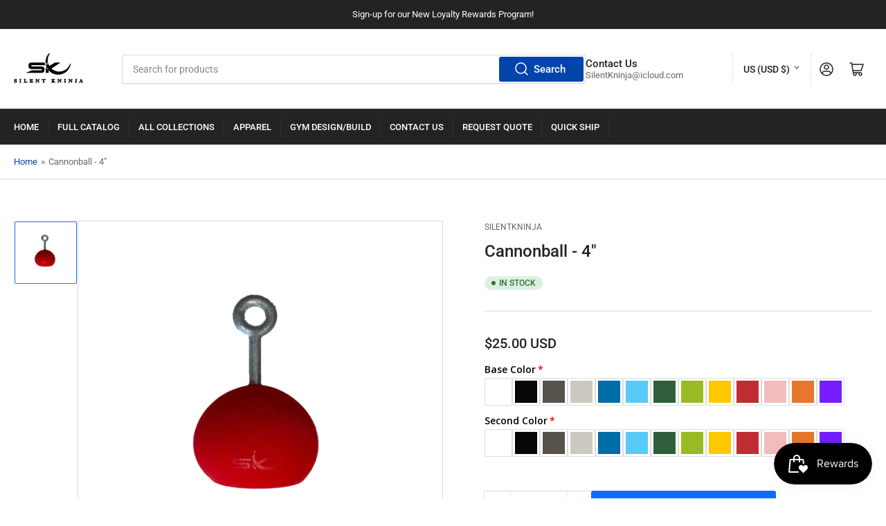

--- FILE ---
content_type: text/html; charset=utf-8
request_url: https://silentkninja.com/products/cannonball-4
body_size: 47505
content:
<!doctype html>
<html class="no-js" lang="en">
<head>
	<meta charset="utf-8">

	<title>
		Cannonball - 4&quot;
 &ndash; SilentKninja</title>

	
		<meta name="description" content="4&quot; Cannonball – A Grip Game Classic!Level up your grip game with the 4&quot; Cannonball—an all-around training essential for ninjas of every skill level! With just the right amount of texture, it’s grippy without tearing up your hands. And when you&#39;re done crushing your session? The flat bottom makes it a breeze to store. P">
	

	


<meta property="og:site_name" content="SilentKninja">
<meta property="og:url" content="https://silentkninja.com/products/cannonball-4">
<meta property="og:title" content="Cannonball - 4&quot;">
<meta property="og:type" content="product">
<meta property="og:description" content="4&quot; Cannonball – A Grip Game Classic!Level up your grip game with the 4&quot; Cannonball—an all-around training essential for ninjas of every skill level! With just the right amount of texture, it’s grippy without tearing up your hands. And when you&#39;re done crushing your session? The flat bottom makes it a breeze to store. P"><meta property="og:image" content="http://silentkninja.com/cdn/shop/files/4InchCB.png?v=1749152182">
	<meta property="og:image:secure_url" content="https://silentkninja.com/cdn/shop/files/4InchCB.png?v=1749152182">
	<meta property="og:image:width" content="4284">
	<meta property="og:image:height" content="4284"><meta property="og:price:amount" content="25.00">
	<meta property="og:price:currency" content="USD"><meta name="twitter:card" content="summary_large_image">
<meta name="twitter:title" content="Cannonball - 4&quot;">
<meta name="twitter:description" content="4&quot; Cannonball – A Grip Game Classic!Level up your grip game with the 4&quot; Cannonball—an all-around training essential for ninjas of every skill level! With just the right amount of texture, it’s grippy without tearing up your hands. And when you&#39;re done crushing your session? The flat bottom makes it a breeze to store. P">


	<meta name="viewport" content="width=device-width, initial-scale=1">
	<link rel="canonical" href="https://silentkninja.com/products/cannonball-4">

	<link rel="preconnect" href="//cdn.shopify.com" crossorigin>

	
		<link rel="preconnect" href="//fonts.shopifycdn.com" crossorigin>
	

	
	
		<link rel="preload" as="font" href="//silentkninja.com/cdn/fonts/roboto/roboto_n4.2019d890f07b1852f56ce63ba45b2db45d852cba.woff2" type="font/woff2" crossorigin>
	
	
		<link rel="preload" as="font" href="//silentkninja.com/cdn/fonts/roboto/roboto_n5.250d51708d76acbac296b0e21ede8f81de4e37aa.woff2" type="font/woff2" crossorigin>
	
	

	



<style data-shopify>
	@font-face {
  font-family: Roboto;
  font-weight: 400;
  font-style: normal;
  font-display: swap;
  src: url("//silentkninja.com/cdn/fonts/roboto/roboto_n4.2019d890f07b1852f56ce63ba45b2db45d852cba.woff2") format("woff2"),
       url("//silentkninja.com/cdn/fonts/roboto/roboto_n4.238690e0007583582327135619c5f7971652fa9d.woff") format("woff");
}

	@font-face {
  font-family: Roboto;
  font-weight: 700;
  font-style: normal;
  font-display: swap;
  src: url("//silentkninja.com/cdn/fonts/roboto/roboto_n7.f38007a10afbbde8976c4056bfe890710d51dec2.woff2") format("woff2"),
       url("//silentkninja.com/cdn/fonts/roboto/roboto_n7.94bfdd3e80c7be00e128703d245c207769d763f9.woff") format("woff");
}

	@font-face {
  font-family: Roboto;
  font-weight: 400;
  font-style: italic;
  font-display: swap;
  src: url("//silentkninja.com/cdn/fonts/roboto/roboto_i4.57ce898ccda22ee84f49e6b57ae302250655e2d4.woff2") format("woff2"),
       url("//silentkninja.com/cdn/fonts/roboto/roboto_i4.b21f3bd061cbcb83b824ae8c7671a82587b264bf.woff") format("woff");
}

	@font-face {
  font-family: Roboto;
  font-weight: 700;
  font-style: italic;
  font-display: swap;
  src: url("//silentkninja.com/cdn/fonts/roboto/roboto_i7.7ccaf9410746f2c53340607c42c43f90a9005937.woff2") format("woff2"),
       url("//silentkninja.com/cdn/fonts/roboto/roboto_i7.49ec21cdd7148292bffea74c62c0df6e93551516.woff") format("woff");
}

	@font-face {
  font-family: Roboto;
  font-weight: 500;
  font-style: normal;
  font-display: swap;
  src: url("//silentkninja.com/cdn/fonts/roboto/roboto_n5.250d51708d76acbac296b0e21ede8f81de4e37aa.woff2") format("woff2"),
       url("//silentkninja.com/cdn/fonts/roboto/roboto_n5.535e8c56f4cbbdea416167af50ab0ff1360a3949.woff") format("woff");
}

	@font-face {
  font-family: Roboto;
  font-weight: 700;
  font-style: normal;
  font-display: swap;
  src: url("//silentkninja.com/cdn/fonts/roboto/roboto_n7.f38007a10afbbde8976c4056bfe890710d51dec2.woff2") format("woff2"),
       url("//silentkninja.com/cdn/fonts/roboto/roboto_n7.94bfdd3e80c7be00e128703d245c207769d763f9.woff") format("woff");
}

	@font-face {
  font-family: Roboto;
  font-weight: 500;
  font-style: italic;
  font-display: swap;
  src: url("//silentkninja.com/cdn/fonts/roboto/roboto_i5.0ae24363bf5844e2ee3295d84078d36c9bd0faf4.woff2") format("woff2"),
       url("//silentkninja.com/cdn/fonts/roboto/roboto_i5.a9cdb6a43048799fe739d389c60b64059e33cf12.woff") format("woff");
}

	@font-face {
  font-family: Roboto;
  font-weight: 700;
  font-style: italic;
  font-display: swap;
  src: url("//silentkninja.com/cdn/fonts/roboto/roboto_i7.7ccaf9410746f2c53340607c42c43f90a9005937.woff2") format("woff2"),
       url("//silentkninja.com/cdn/fonts/roboto/roboto_i7.49ec21cdd7148292bffea74c62c0df6e93551516.woff") format("woff");
}

@font-face {
  font-family: Roboto;
  font-weight: 500;
  font-style: normal;
  font-display: swap;
  src: url("//silentkninja.com/cdn/fonts/roboto/roboto_n5.250d51708d76acbac296b0e21ede8f81de4e37aa.woff2") format("woff2"),
       url("//silentkninja.com/cdn/fonts/roboto/roboto_n5.535e8c56f4cbbdea416167af50ab0ff1360a3949.woff") format("woff");
}

:root {
		--page-width: 146rem;
		--spacing-base-1: 2rem;

		--grid-desktop-horizontal-spacing: 20px;
		--grid-desktop-vertical-spacing: 20px;
		--grid-mobile-horizontal-spacing: 15px;
		--grid-mobile-vertical-spacing: 15px;

		--border-radius-base: 2px;
		--buttons-radius: 2px;
		--inputs-radius: 2px;
		--inputs-border-width: 1px;
		--inputs-border-opacity: .2;

		--color-base-white: #fff;
		--color-product-review-star: #ffc700;
		--color-base-text: 103, 103, 103;
		--color-base-text-alt: 35, 35, 35;
		--color-base-border: 218, 218, 218;
		--color-base-background-1: 255, 255, 255;
		--color-base-background-2: 248, 248, 248;
		--color-base-accent-1: 2, 68, 169;
		--color-base-accent-1-text: 255, 255, 255;
		--color-base-accent-2: 11, 108, 255;
		--color-base-accent-2-text: 255, 255, 255;
		--color-base-accent-3: 35, 35, 35;
		--color-base-accent-3-text: 255, 255, 255;

		
		--color-buttons-primary-background: 2, 68, 169;
		
		
		--color-buttons-primary-text: 255, 255, 255;
		
		
		--color-buttons-secondary-background: 11, 108, 255;
		
		
		--color-buttons-secondary-text: 255, 255, 255;
		

		--color-sale: rgba(202, 65, 65, 1.0);
		--color-sale-background: #f1cdcd;
		--color-error: rgba(146, 44, 44, 1.0);
		--color-error-background: #f7e5e5;
		--color-success: rgba(51, 114, 57, 1.0);
		--color-success-background: #ddf0df;
		--color-warning: rgba(189, 107, 27, 1.0);
		--color-warning-background: #f8e1cb;
		--color-preorder: rgba(40, 125, 255, 1.0);
		--color-preorder-background: #e5efff;
		--color-backorder: rgba(51, 114, 57, 1.0);
		--color-backorder-background: #ddf0df;
		--color-price: 35, 35, 35, 1.0;
		--color-price-discounted: 103, 103, 103, 1.0;

		--font-body-family: Roboto, sans-serif;
		--font-body-style: normal;
		--font-body-weight: 400;
		--font-bolder-weight: 500;

		--font-heading-family: Roboto, sans-serif;
		--font-heading-style: normal;
		--font-heading-weight: 500;

		--font-body-scale: 1.0;
		--font-heading-scale: 1.0;
		--font-product-price-scale: 1.0;
		--font-product-price-grid-scale: 1.0;

		--font-buttons-family: Roboto,sans-serif;
	}
</style>


	<link href="//silentkninja.com/cdn/shop/t/7/assets/base.css?v=61840614193097521161725651981" rel="stylesheet" type="text/css" media="all" />

	<script src="//silentkninja.com/cdn/shop/t/7/assets/pubsub.js?v=181476970042933095391725293183" defer="defer"></script>
	<script src="//silentkninja.com/cdn/shop/t/7/assets/scripts.js?v=166532947425235374401725293183" defer="defer"></script>

	
		<link rel="icon" type="image/png" href="//silentkninja.com/cdn/shop/files/4x4_SK_No_Eye_No_words.png?crop=center&height=32&v=1745815271&width=32">
	

	<script>window.performance && window.performance.mark && window.performance.mark('shopify.content_for_header.start');</script><meta id="shopify-digital-wallet" name="shopify-digital-wallet" content="/27619295345/digital_wallets/dialog">
<meta name="shopify-checkout-api-token" content="78dcd21d3e84388807fbcb5ab348e000">
<link rel="alternate" type="application/json+oembed" href="https://silentkninja.com/products/cannonball-4.oembed">
<script async="async" src="/checkouts/internal/preloads.js?locale=en-US"></script>
<link rel="preconnect" href="https://shop.app" crossorigin="anonymous">
<script async="async" src="https://shop.app/checkouts/internal/preloads.js?locale=en-US&shop_id=27619295345" crossorigin="anonymous"></script>
<script id="apple-pay-shop-capabilities" type="application/json">{"shopId":27619295345,"countryCode":"US","currencyCode":"USD","merchantCapabilities":["supports3DS"],"merchantId":"gid:\/\/shopify\/Shop\/27619295345","merchantName":"SilentKninja","requiredBillingContactFields":["postalAddress","email","phone"],"requiredShippingContactFields":["postalAddress","email","phone"],"shippingType":"shipping","supportedNetworks":["visa","masterCard","amex","discover","elo","jcb"],"total":{"type":"pending","label":"SilentKninja","amount":"1.00"},"shopifyPaymentsEnabled":true,"supportsSubscriptions":true}</script>
<script id="shopify-features" type="application/json">{"accessToken":"78dcd21d3e84388807fbcb5ab348e000","betas":["rich-media-storefront-analytics"],"domain":"silentkninja.com","predictiveSearch":true,"shopId":27619295345,"locale":"en"}</script>
<script>var Shopify = Shopify || {};
Shopify.shop = "silentkninja.myshopify.com";
Shopify.locale = "en";
Shopify.currency = {"active":"USD","rate":"1.0"};
Shopify.country = "US";
Shopify.theme = {"name":"Athens","id":171275026738,"schema_name":"Athens","schema_version":"2.6.0","theme_store_id":1608,"role":"main"};
Shopify.theme.handle = "null";
Shopify.theme.style = {"id":null,"handle":null};
Shopify.cdnHost = "silentkninja.com/cdn";
Shopify.routes = Shopify.routes || {};
Shopify.routes.root = "/";</script>
<script type="module">!function(o){(o.Shopify=o.Shopify||{}).modules=!0}(window);</script>
<script>!function(o){function n(){var o=[];function n(){o.push(Array.prototype.slice.apply(arguments))}return n.q=o,n}var t=o.Shopify=o.Shopify||{};t.loadFeatures=n(),t.autoloadFeatures=n()}(window);</script>
<script>
  window.ShopifyPay = window.ShopifyPay || {};
  window.ShopifyPay.apiHost = "shop.app\/pay";
  window.ShopifyPay.redirectState = null;
</script>
<script id="shop-js-analytics" type="application/json">{"pageType":"product"}</script>
<script defer="defer" async type="module" src="//silentkninja.com/cdn/shopifycloud/shop-js/modules/v2/client.init-shop-cart-sync_BT-GjEfc.en.esm.js"></script>
<script defer="defer" async type="module" src="//silentkninja.com/cdn/shopifycloud/shop-js/modules/v2/chunk.common_D58fp_Oc.esm.js"></script>
<script defer="defer" async type="module" src="//silentkninja.com/cdn/shopifycloud/shop-js/modules/v2/chunk.modal_xMitdFEc.esm.js"></script>
<script type="module">
  await import("//silentkninja.com/cdn/shopifycloud/shop-js/modules/v2/client.init-shop-cart-sync_BT-GjEfc.en.esm.js");
await import("//silentkninja.com/cdn/shopifycloud/shop-js/modules/v2/chunk.common_D58fp_Oc.esm.js");
await import("//silentkninja.com/cdn/shopifycloud/shop-js/modules/v2/chunk.modal_xMitdFEc.esm.js");

  window.Shopify.SignInWithShop?.initShopCartSync?.({"fedCMEnabled":true,"windoidEnabled":true});

</script>
<script defer="defer" async type="module" src="//silentkninja.com/cdn/shopifycloud/shop-js/modules/v2/client.payment-terms_Ci9AEqFq.en.esm.js"></script>
<script defer="defer" async type="module" src="//silentkninja.com/cdn/shopifycloud/shop-js/modules/v2/chunk.common_D58fp_Oc.esm.js"></script>
<script defer="defer" async type="module" src="//silentkninja.com/cdn/shopifycloud/shop-js/modules/v2/chunk.modal_xMitdFEc.esm.js"></script>
<script type="module">
  await import("//silentkninja.com/cdn/shopifycloud/shop-js/modules/v2/client.payment-terms_Ci9AEqFq.en.esm.js");
await import("//silentkninja.com/cdn/shopifycloud/shop-js/modules/v2/chunk.common_D58fp_Oc.esm.js");
await import("//silentkninja.com/cdn/shopifycloud/shop-js/modules/v2/chunk.modal_xMitdFEc.esm.js");

  
</script>
<script>
  window.Shopify = window.Shopify || {};
  if (!window.Shopify.featureAssets) window.Shopify.featureAssets = {};
  window.Shopify.featureAssets['shop-js'] = {"shop-cart-sync":["modules/v2/client.shop-cart-sync_DZOKe7Ll.en.esm.js","modules/v2/chunk.common_D58fp_Oc.esm.js","modules/v2/chunk.modal_xMitdFEc.esm.js"],"init-fed-cm":["modules/v2/client.init-fed-cm_B6oLuCjv.en.esm.js","modules/v2/chunk.common_D58fp_Oc.esm.js","modules/v2/chunk.modal_xMitdFEc.esm.js"],"shop-cash-offers":["modules/v2/client.shop-cash-offers_D2sdYoxE.en.esm.js","modules/v2/chunk.common_D58fp_Oc.esm.js","modules/v2/chunk.modal_xMitdFEc.esm.js"],"shop-login-button":["modules/v2/client.shop-login-button_QeVjl5Y3.en.esm.js","modules/v2/chunk.common_D58fp_Oc.esm.js","modules/v2/chunk.modal_xMitdFEc.esm.js"],"pay-button":["modules/v2/client.pay-button_DXTOsIq6.en.esm.js","modules/v2/chunk.common_D58fp_Oc.esm.js","modules/v2/chunk.modal_xMitdFEc.esm.js"],"shop-button":["modules/v2/client.shop-button_DQZHx9pm.en.esm.js","modules/v2/chunk.common_D58fp_Oc.esm.js","modules/v2/chunk.modal_xMitdFEc.esm.js"],"avatar":["modules/v2/client.avatar_BTnouDA3.en.esm.js"],"init-windoid":["modules/v2/client.init-windoid_CR1B-cfM.en.esm.js","modules/v2/chunk.common_D58fp_Oc.esm.js","modules/v2/chunk.modal_xMitdFEc.esm.js"],"init-shop-for-new-customer-accounts":["modules/v2/client.init-shop-for-new-customer-accounts_C_vY_xzh.en.esm.js","modules/v2/client.shop-login-button_QeVjl5Y3.en.esm.js","modules/v2/chunk.common_D58fp_Oc.esm.js","modules/v2/chunk.modal_xMitdFEc.esm.js"],"init-shop-email-lookup-coordinator":["modules/v2/client.init-shop-email-lookup-coordinator_BI7n9ZSv.en.esm.js","modules/v2/chunk.common_D58fp_Oc.esm.js","modules/v2/chunk.modal_xMitdFEc.esm.js"],"init-shop-cart-sync":["modules/v2/client.init-shop-cart-sync_BT-GjEfc.en.esm.js","modules/v2/chunk.common_D58fp_Oc.esm.js","modules/v2/chunk.modal_xMitdFEc.esm.js"],"shop-toast-manager":["modules/v2/client.shop-toast-manager_DiYdP3xc.en.esm.js","modules/v2/chunk.common_D58fp_Oc.esm.js","modules/v2/chunk.modal_xMitdFEc.esm.js"],"init-customer-accounts":["modules/v2/client.init-customer-accounts_D9ZNqS-Q.en.esm.js","modules/v2/client.shop-login-button_QeVjl5Y3.en.esm.js","modules/v2/chunk.common_D58fp_Oc.esm.js","modules/v2/chunk.modal_xMitdFEc.esm.js"],"init-customer-accounts-sign-up":["modules/v2/client.init-customer-accounts-sign-up_iGw4briv.en.esm.js","modules/v2/client.shop-login-button_QeVjl5Y3.en.esm.js","modules/v2/chunk.common_D58fp_Oc.esm.js","modules/v2/chunk.modal_xMitdFEc.esm.js"],"shop-follow-button":["modules/v2/client.shop-follow-button_CqMgW2wH.en.esm.js","modules/v2/chunk.common_D58fp_Oc.esm.js","modules/v2/chunk.modal_xMitdFEc.esm.js"],"checkout-modal":["modules/v2/client.checkout-modal_xHeaAweL.en.esm.js","modules/v2/chunk.common_D58fp_Oc.esm.js","modules/v2/chunk.modal_xMitdFEc.esm.js"],"shop-login":["modules/v2/client.shop-login_D91U-Q7h.en.esm.js","modules/v2/chunk.common_D58fp_Oc.esm.js","modules/v2/chunk.modal_xMitdFEc.esm.js"],"lead-capture":["modules/v2/client.lead-capture_BJmE1dJe.en.esm.js","modules/v2/chunk.common_D58fp_Oc.esm.js","modules/v2/chunk.modal_xMitdFEc.esm.js"],"payment-terms":["modules/v2/client.payment-terms_Ci9AEqFq.en.esm.js","modules/v2/chunk.common_D58fp_Oc.esm.js","modules/v2/chunk.modal_xMitdFEc.esm.js"]};
</script>
<script>(function() {
  var isLoaded = false;
  function asyncLoad() {
    if (isLoaded) return;
    isLoaded = true;
    var urls = ["\/\/cdn.shopify.com\/proxy\/e8d4e7f933f80aad85a6b8c659f41b4bf84e7384ec7bbebb25406bcd82df933e\/static.cdn.printful.com\/static\/js\/external\/shopify-product-customizer.js?v=0.28\u0026shop=silentkninja.myshopify.com\u0026sp-cache-control=cHVibGljLCBtYXgtYWdlPTkwMA","https:\/\/sellup.herokuapp.com\/upseller.js?shop=silentkninja.myshopify.com"];
    for (var i = 0; i < urls.length; i++) {
      var s = document.createElement('script');
      s.type = 'text/javascript';
      s.async = true;
      s.src = urls[i];
      var x = document.getElementsByTagName('script')[0];
      x.parentNode.insertBefore(s, x);
    }
  };
  if(window.attachEvent) {
    window.attachEvent('onload', asyncLoad);
  } else {
    window.addEventListener('load', asyncLoad, false);
  }
})();</script>
<script id="__st">var __st={"a":27619295345,"offset":-21600,"reqid":"3fb35a5d-1f07-49dd-aaad-1a2b343df984-1769410793","pageurl":"silentkninja.com\/products\/cannonball-4","u":"8378cdbb8d43","p":"product","rtyp":"product","rid":6544269148273};</script>
<script>window.ShopifyPaypalV4VisibilityTracking = true;</script>
<script id="captcha-bootstrap">!function(){'use strict';const t='contact',e='account',n='new_comment',o=[[t,t],['blogs',n],['comments',n],[t,'customer']],c=[[e,'customer_login'],[e,'guest_login'],[e,'recover_customer_password'],[e,'create_customer']],r=t=>t.map((([t,e])=>`form[action*='/${t}']:not([data-nocaptcha='true']) input[name='form_type'][value='${e}']`)).join(','),a=t=>()=>t?[...document.querySelectorAll(t)].map((t=>t.form)):[];function s(){const t=[...o],e=r(t);return a(e)}const i='password',u='form_key',d=['recaptcha-v3-token','g-recaptcha-response','h-captcha-response',i],f=()=>{try{return window.sessionStorage}catch{return}},m='__shopify_v',_=t=>t.elements[u];function p(t,e,n=!1){try{const o=window.sessionStorage,c=JSON.parse(o.getItem(e)),{data:r}=function(t){const{data:e,action:n}=t;return t[m]||n?{data:e,action:n}:{data:t,action:n}}(c);for(const[e,n]of Object.entries(r))t.elements[e]&&(t.elements[e].value=n);n&&o.removeItem(e)}catch(o){console.error('form repopulation failed',{error:o})}}const l='form_type',E='cptcha';function T(t){t.dataset[E]=!0}const w=window,h=w.document,L='Shopify',v='ce_forms',y='captcha';let A=!1;((t,e)=>{const n=(g='f06e6c50-85a8-45c8-87d0-21a2b65856fe',I='https://cdn.shopify.com/shopifycloud/storefront-forms-hcaptcha/ce_storefront_forms_captcha_hcaptcha.v1.5.2.iife.js',D={infoText:'Protected by hCaptcha',privacyText:'Privacy',termsText:'Terms'},(t,e,n)=>{const o=w[L][v],c=o.bindForm;if(c)return c(t,g,e,D).then(n);var r;o.q.push([[t,g,e,D],n]),r=I,A||(h.body.append(Object.assign(h.createElement('script'),{id:'captcha-provider',async:!0,src:r})),A=!0)});var g,I,D;w[L]=w[L]||{},w[L][v]=w[L][v]||{},w[L][v].q=[],w[L][y]=w[L][y]||{},w[L][y].protect=function(t,e){n(t,void 0,e),T(t)},Object.freeze(w[L][y]),function(t,e,n,w,h,L){const[v,y,A,g]=function(t,e,n){const i=e?o:[],u=t?c:[],d=[...i,...u],f=r(d),m=r(i),_=r(d.filter((([t,e])=>n.includes(e))));return[a(f),a(m),a(_),s()]}(w,h,L),I=t=>{const e=t.target;return e instanceof HTMLFormElement?e:e&&e.form},D=t=>v().includes(t);t.addEventListener('submit',(t=>{const e=I(t);if(!e)return;const n=D(e)&&!e.dataset.hcaptchaBound&&!e.dataset.recaptchaBound,o=_(e),c=g().includes(e)&&(!o||!o.value);(n||c)&&t.preventDefault(),c&&!n&&(function(t){try{if(!f())return;!function(t){const e=f();if(!e)return;const n=_(t);if(!n)return;const o=n.value;o&&e.removeItem(o)}(t);const e=Array.from(Array(32),(()=>Math.random().toString(36)[2])).join('');!function(t,e){_(t)||t.append(Object.assign(document.createElement('input'),{type:'hidden',name:u})),t.elements[u].value=e}(t,e),function(t,e){const n=f();if(!n)return;const o=[...t.querySelectorAll(`input[type='${i}']`)].map((({name:t})=>t)),c=[...d,...o],r={};for(const[a,s]of new FormData(t).entries())c.includes(a)||(r[a]=s);n.setItem(e,JSON.stringify({[m]:1,action:t.action,data:r}))}(t,e)}catch(e){console.error('failed to persist form',e)}}(e),e.submit())}));const S=(t,e)=>{t&&!t.dataset[E]&&(n(t,e.some((e=>e===t))),T(t))};for(const o of['focusin','change'])t.addEventListener(o,(t=>{const e=I(t);D(e)&&S(e,y())}));const B=e.get('form_key'),M=e.get(l),P=B&&M;t.addEventListener('DOMContentLoaded',(()=>{const t=y();if(P)for(const e of t)e.elements[l].value===M&&p(e,B);[...new Set([...A(),...v().filter((t=>'true'===t.dataset.shopifyCaptcha))])].forEach((e=>S(e,t)))}))}(h,new URLSearchParams(w.location.search),n,t,e,['guest_login'])})(!0,!0)}();</script>
<script integrity="sha256-4kQ18oKyAcykRKYeNunJcIwy7WH5gtpwJnB7kiuLZ1E=" data-source-attribution="shopify.loadfeatures" defer="defer" src="//silentkninja.com/cdn/shopifycloud/storefront/assets/storefront/load_feature-a0a9edcb.js" crossorigin="anonymous"></script>
<script crossorigin="anonymous" defer="defer" src="//silentkninja.com/cdn/shopifycloud/storefront/assets/shopify_pay/storefront-65b4c6d7.js?v=20250812"></script>
<script data-source-attribution="shopify.dynamic_checkout.dynamic.init">var Shopify=Shopify||{};Shopify.PaymentButton=Shopify.PaymentButton||{isStorefrontPortableWallets:!0,init:function(){window.Shopify.PaymentButton.init=function(){};var t=document.createElement("script");t.src="https://silentkninja.com/cdn/shopifycloud/portable-wallets/latest/portable-wallets.en.js",t.type="module",document.head.appendChild(t)}};
</script>
<script data-source-attribution="shopify.dynamic_checkout.buyer_consent">
  function portableWalletsHideBuyerConsent(e){var t=document.getElementById("shopify-buyer-consent"),n=document.getElementById("shopify-subscription-policy-button");t&&n&&(t.classList.add("hidden"),t.setAttribute("aria-hidden","true"),n.removeEventListener("click",e))}function portableWalletsShowBuyerConsent(e){var t=document.getElementById("shopify-buyer-consent"),n=document.getElementById("shopify-subscription-policy-button");t&&n&&(t.classList.remove("hidden"),t.removeAttribute("aria-hidden"),n.addEventListener("click",e))}window.Shopify?.PaymentButton&&(window.Shopify.PaymentButton.hideBuyerConsent=portableWalletsHideBuyerConsent,window.Shopify.PaymentButton.showBuyerConsent=portableWalletsShowBuyerConsent);
</script>
<script>
  function portableWalletsCleanup(e){e&&e.src&&console.error("Failed to load portable wallets script "+e.src);var t=document.querySelectorAll("shopify-accelerated-checkout .shopify-payment-button__skeleton, shopify-accelerated-checkout-cart .wallet-cart-button__skeleton"),e=document.getElementById("shopify-buyer-consent");for(let e=0;e<t.length;e++)t[e].remove();e&&e.remove()}function portableWalletsNotLoadedAsModule(e){e instanceof ErrorEvent&&"string"==typeof e.message&&e.message.includes("import.meta")&&"string"==typeof e.filename&&e.filename.includes("portable-wallets")&&(window.removeEventListener("error",portableWalletsNotLoadedAsModule),window.Shopify.PaymentButton.failedToLoad=e,"loading"===document.readyState?document.addEventListener("DOMContentLoaded",window.Shopify.PaymentButton.init):window.Shopify.PaymentButton.init())}window.addEventListener("error",portableWalletsNotLoadedAsModule);
</script>

<script type="module" src="https://silentkninja.com/cdn/shopifycloud/portable-wallets/latest/portable-wallets.en.js" onError="portableWalletsCleanup(this)" crossorigin="anonymous"></script>
<script nomodule>
  document.addEventListener("DOMContentLoaded", portableWalletsCleanup);
</script>

<link id="shopify-accelerated-checkout-styles" rel="stylesheet" media="screen" href="https://silentkninja.com/cdn/shopifycloud/portable-wallets/latest/accelerated-checkout-backwards-compat.css" crossorigin="anonymous">
<style id="shopify-accelerated-checkout-cart">
        #shopify-buyer-consent {
  margin-top: 1em;
  display: inline-block;
  width: 100%;
}

#shopify-buyer-consent.hidden {
  display: none;
}

#shopify-subscription-policy-button {
  background: none;
  border: none;
  padding: 0;
  text-decoration: underline;
  font-size: inherit;
  cursor: pointer;
}

#shopify-subscription-policy-button::before {
  box-shadow: none;
}

      </style>

<script>window.performance && window.performance.mark && window.performance.mark('shopify.content_for_header.end');</script>

	<script>
		document.documentElement.className = document.documentElement.className.replace('no-js', 'js');
		if (Shopify.designMode) {
			document.documentElement.classList.add('shopify-design-mode');
		}
	</script><!-- BEGIN app block: shopify://apps/uppromote-affiliate/blocks/core-script/64c32457-930d-4cb9-9641-e24c0d9cf1f4 --><!-- BEGIN app snippet: core-metafields-setting --><!--suppress ES6ConvertVarToLetConst -->
<script type="application/json" id="core-uppromote-settings">{"app_env":{"env":"production"}}</script>
<script type="application/json" id="core-uppromote-cart">{"note":null,"attributes":{},"original_total_price":0,"total_price":0,"total_discount":0,"total_weight":0.0,"item_count":0,"items":[],"requires_shipping":false,"currency":"USD","items_subtotal_price":0,"cart_level_discount_applications":[],"checkout_charge_amount":0}</script>
<script id="core-uppromote-quick-store-tracking-vars">
    function getDocumentContext(){const{href:a,hash:b,host:c,hostname:d,origin:e,pathname:f,port:g,protocol:h,search:i}=window.location,j=document.referrer,k=document.characterSet,l=document.title;return{location:{href:a,hash:b,host:c,hostname:d,origin:e,pathname:f,port:g,protocol:h,search:i},referrer:j||document.location.href,characterSet:k,title:l}}function getNavigatorContext(){const{language:a,cookieEnabled:b,languages:c,userAgent:d}=navigator;return{language:a,cookieEnabled:b,languages:c,userAgent:d}}function getWindowContext(){const{innerHeight:a,innerWidth:b,outerHeight:c,outerWidth:d,origin:e,screen:{height:j,width:k},screenX:f,screenY:g,scrollX:h,scrollY:i}=window;return{innerHeight:a,innerWidth:b,outerHeight:c,outerWidth:d,origin:e,screen:{screenHeight:j,screenWidth:k},screenX:f,screenY:g,scrollX:h,scrollY:i,location:getDocumentContext().location}}function getContext(){return{document:getDocumentContext(),navigator:getNavigatorContext(),window:getWindowContext()}}
    if (window.location.href.includes('?sca_ref=')) {
        localStorage.setItem('__up_lastViewedPageContext', JSON.stringify({
            context: getContext(),
            timestamp: new Date().toISOString(),
        }))
    }
</script>

<script id="core-uppromote-setting-booster">
    var UpPromoteCoreSettings = JSON.parse(document.getElementById('core-uppromote-settings').textContent)
    UpPromoteCoreSettings.currentCart = JSON.parse(document.getElementById('core-uppromote-cart')?.textContent || '{}')
    const idToClean = ['core-uppromote-settings', 'core-uppromote-cart', 'core-uppromote-setting-booster', 'core-uppromote-quick-store-tracking-vars']
    idToClean.forEach(id => {
        document.getElementById(id)?.remove()
    })
</script>
<!-- END app snippet -->


<!-- END app block --><script src="https://cdn.shopify.com/extensions/019be912-7856-7c1f-9705-c70a8c8d7a8b/app-109/assets/core.min.js" type="text/javascript" defer="defer"></script>
<script src="https://cdn.shopify.com/extensions/019bec76-bf04-75b3-9131-34827afe520d/smile-io-275/assets/smile-loader.js" type="text/javascript" defer="defer"></script>
<script src="https://cdn.shopify.com/extensions/019b92df-1966-750c-943d-a8ced4b05ac2/option-cli3-369/assets/gpomain.js" type="text/javascript" defer="defer"></script>
<link href="https://monorail-edge.shopifysvc.com" rel="dns-prefetch">
<script>(function(){if ("sendBeacon" in navigator && "performance" in window) {try {var session_token_from_headers = performance.getEntriesByType('navigation')[0].serverTiming.find(x => x.name == '_s').description;} catch {var session_token_from_headers = undefined;}var session_cookie_matches = document.cookie.match(/_shopify_s=([^;]*)/);var session_token_from_cookie = session_cookie_matches && session_cookie_matches.length === 2 ? session_cookie_matches[1] : "";var session_token = session_token_from_headers || session_token_from_cookie || "";function handle_abandonment_event(e) {var entries = performance.getEntries().filter(function(entry) {return /monorail-edge.shopifysvc.com/.test(entry.name);});if (!window.abandonment_tracked && entries.length === 0) {window.abandonment_tracked = true;var currentMs = Date.now();var navigation_start = performance.timing.navigationStart;var payload = {shop_id: 27619295345,url: window.location.href,navigation_start,duration: currentMs - navigation_start,session_token,page_type: "product"};window.navigator.sendBeacon("https://monorail-edge.shopifysvc.com/v1/produce", JSON.stringify({schema_id: "online_store_buyer_site_abandonment/1.1",payload: payload,metadata: {event_created_at_ms: currentMs,event_sent_at_ms: currentMs}}));}}window.addEventListener('pagehide', handle_abandonment_event);}}());</script>
<script id="web-pixels-manager-setup">(function e(e,d,r,n,o){if(void 0===o&&(o={}),!Boolean(null===(a=null===(i=window.Shopify)||void 0===i?void 0:i.analytics)||void 0===a?void 0:a.replayQueue)){var i,a;window.Shopify=window.Shopify||{};var t=window.Shopify;t.analytics=t.analytics||{};var s=t.analytics;s.replayQueue=[],s.publish=function(e,d,r){return s.replayQueue.push([e,d,r]),!0};try{self.performance.mark("wpm:start")}catch(e){}var l=function(){var e={modern:/Edge?\/(1{2}[4-9]|1[2-9]\d|[2-9]\d{2}|\d{4,})\.\d+(\.\d+|)|Firefox\/(1{2}[4-9]|1[2-9]\d|[2-9]\d{2}|\d{4,})\.\d+(\.\d+|)|Chrom(ium|e)\/(9{2}|\d{3,})\.\d+(\.\d+|)|(Maci|X1{2}).+ Version\/(15\.\d+|(1[6-9]|[2-9]\d|\d{3,})\.\d+)([,.]\d+|)( \(\w+\)|)( Mobile\/\w+|) Safari\/|Chrome.+OPR\/(9{2}|\d{3,})\.\d+\.\d+|(CPU[ +]OS|iPhone[ +]OS|CPU[ +]iPhone|CPU IPhone OS|CPU iPad OS)[ +]+(15[._]\d+|(1[6-9]|[2-9]\d|\d{3,})[._]\d+)([._]\d+|)|Android:?[ /-](13[3-9]|1[4-9]\d|[2-9]\d{2}|\d{4,})(\.\d+|)(\.\d+|)|Android.+Firefox\/(13[5-9]|1[4-9]\d|[2-9]\d{2}|\d{4,})\.\d+(\.\d+|)|Android.+Chrom(ium|e)\/(13[3-9]|1[4-9]\d|[2-9]\d{2}|\d{4,})\.\d+(\.\d+|)|SamsungBrowser\/([2-9]\d|\d{3,})\.\d+/,legacy:/Edge?\/(1[6-9]|[2-9]\d|\d{3,})\.\d+(\.\d+|)|Firefox\/(5[4-9]|[6-9]\d|\d{3,})\.\d+(\.\d+|)|Chrom(ium|e)\/(5[1-9]|[6-9]\d|\d{3,})\.\d+(\.\d+|)([\d.]+$|.*Safari\/(?![\d.]+ Edge\/[\d.]+$))|(Maci|X1{2}).+ Version\/(10\.\d+|(1[1-9]|[2-9]\d|\d{3,})\.\d+)([,.]\d+|)( \(\w+\)|)( Mobile\/\w+|) Safari\/|Chrome.+OPR\/(3[89]|[4-9]\d|\d{3,})\.\d+\.\d+|(CPU[ +]OS|iPhone[ +]OS|CPU[ +]iPhone|CPU IPhone OS|CPU iPad OS)[ +]+(10[._]\d+|(1[1-9]|[2-9]\d|\d{3,})[._]\d+)([._]\d+|)|Android:?[ /-](13[3-9]|1[4-9]\d|[2-9]\d{2}|\d{4,})(\.\d+|)(\.\d+|)|Mobile Safari.+OPR\/([89]\d|\d{3,})\.\d+\.\d+|Android.+Firefox\/(13[5-9]|1[4-9]\d|[2-9]\d{2}|\d{4,})\.\d+(\.\d+|)|Android.+Chrom(ium|e)\/(13[3-9]|1[4-9]\d|[2-9]\d{2}|\d{4,})\.\d+(\.\d+|)|Android.+(UC? ?Browser|UCWEB|U3)[ /]?(15\.([5-9]|\d{2,})|(1[6-9]|[2-9]\d|\d{3,})\.\d+)\.\d+|SamsungBrowser\/(5\.\d+|([6-9]|\d{2,})\.\d+)|Android.+MQ{2}Browser\/(14(\.(9|\d{2,})|)|(1[5-9]|[2-9]\d|\d{3,})(\.\d+|))(\.\d+|)|K[Aa][Ii]OS\/(3\.\d+|([4-9]|\d{2,})\.\d+)(\.\d+|)/},d=e.modern,r=e.legacy,n=navigator.userAgent;return n.match(d)?"modern":n.match(r)?"legacy":"unknown"}(),u="modern"===l?"modern":"legacy",c=(null!=n?n:{modern:"",legacy:""})[u],f=function(e){return[e.baseUrl,"/wpm","/b",e.hashVersion,"modern"===e.buildTarget?"m":"l",".js"].join("")}({baseUrl:d,hashVersion:r,buildTarget:u}),m=function(e){var d=e.version,r=e.bundleTarget,n=e.surface,o=e.pageUrl,i=e.monorailEndpoint;return{emit:function(e){var a=e.status,t=e.errorMsg,s=(new Date).getTime(),l=JSON.stringify({metadata:{event_sent_at_ms:s},events:[{schema_id:"web_pixels_manager_load/3.1",payload:{version:d,bundle_target:r,page_url:o,status:a,surface:n,error_msg:t},metadata:{event_created_at_ms:s}}]});if(!i)return console&&console.warn&&console.warn("[Web Pixels Manager] No Monorail endpoint provided, skipping logging."),!1;try{return self.navigator.sendBeacon.bind(self.navigator)(i,l)}catch(e){}var u=new XMLHttpRequest;try{return u.open("POST",i,!0),u.setRequestHeader("Content-Type","text/plain"),u.send(l),!0}catch(e){return console&&console.warn&&console.warn("[Web Pixels Manager] Got an unhandled error while logging to Monorail."),!1}}}}({version:r,bundleTarget:l,surface:e.surface,pageUrl:self.location.href,monorailEndpoint:e.monorailEndpoint});try{o.browserTarget=l,function(e){var d=e.src,r=e.async,n=void 0===r||r,o=e.onload,i=e.onerror,a=e.sri,t=e.scriptDataAttributes,s=void 0===t?{}:t,l=document.createElement("script"),u=document.querySelector("head"),c=document.querySelector("body");if(l.async=n,l.src=d,a&&(l.integrity=a,l.crossOrigin="anonymous"),s)for(var f in s)if(Object.prototype.hasOwnProperty.call(s,f))try{l.dataset[f]=s[f]}catch(e){}if(o&&l.addEventListener("load",o),i&&l.addEventListener("error",i),u)u.appendChild(l);else{if(!c)throw new Error("Did not find a head or body element to append the script");c.appendChild(l)}}({src:f,async:!0,onload:function(){if(!function(){var e,d;return Boolean(null===(d=null===(e=window.Shopify)||void 0===e?void 0:e.analytics)||void 0===d?void 0:d.initialized)}()){var d=window.webPixelsManager.init(e)||void 0;if(d){var r=window.Shopify.analytics;r.replayQueue.forEach((function(e){var r=e[0],n=e[1],o=e[2];d.publishCustomEvent(r,n,o)})),r.replayQueue=[],r.publish=d.publishCustomEvent,r.visitor=d.visitor,r.initialized=!0}}},onerror:function(){return m.emit({status:"failed",errorMsg:"".concat(f," has failed to load")})},sri:function(e){var d=/^sha384-[A-Za-z0-9+/=]+$/;return"string"==typeof e&&d.test(e)}(c)?c:"",scriptDataAttributes:o}),m.emit({status:"loading"})}catch(e){m.emit({status:"failed",errorMsg:(null==e?void 0:e.message)||"Unknown error"})}}})({shopId: 27619295345,storefrontBaseUrl: "https://silentkninja.com",extensionsBaseUrl: "https://extensions.shopifycdn.com/cdn/shopifycloud/web-pixels-manager",monorailEndpoint: "https://monorail-edge.shopifysvc.com/unstable/produce_batch",surface: "storefront-renderer",enabledBetaFlags: ["2dca8a86"],webPixelsConfigList: [{"id":"2134704434","configuration":"{\"accountID\":\"468089\"}","eventPayloadVersion":"v1","runtimeContext":"STRICT","scriptVersion":"c8c5e13caf47936e01e8971ef2e1c59c","type":"APP","apiClientId":219313,"privacyPurposes":["ANALYTICS"],"dataSharingAdjustments":{"protectedCustomerApprovalScopes":["read_customer_email","read_customer_name","read_customer_personal_data"]}},{"id":"1259897138","configuration":"{\"swymApiEndpoint\":\"https:\/\/swymstore-v3free-01.swymrelay.com\",\"swymTier\":\"v3free-01\"}","eventPayloadVersion":"v1","runtimeContext":"STRICT","scriptVersion":"5b6f6917e306bc7f24523662663331c0","type":"APP","apiClientId":1350849,"privacyPurposes":["ANALYTICS","MARKETING","PREFERENCES"],"dataSharingAdjustments":{"protectedCustomerApprovalScopes":["read_customer_email","read_customer_name","read_customer_personal_data","read_customer_phone"]}},{"id":"1254162738","configuration":"{\"shopId\":\"205989\",\"env\":\"production\",\"metaData\":\"[]\"}","eventPayloadVersion":"v1","runtimeContext":"STRICT","scriptVersion":"c5d4d7bbb4a4a4292a8a7b5334af7e3d","type":"APP","apiClientId":2773553,"privacyPurposes":[],"dataSharingAdjustments":{"protectedCustomerApprovalScopes":["read_customer_address","read_customer_email","read_customer_name","read_customer_personal_data","read_customer_phone"]}},{"id":"152142130","eventPayloadVersion":"v1","runtimeContext":"LAX","scriptVersion":"1","type":"CUSTOM","privacyPurposes":["ANALYTICS"],"name":"Google Analytics tag (migrated)"},{"id":"shopify-app-pixel","configuration":"{}","eventPayloadVersion":"v1","runtimeContext":"STRICT","scriptVersion":"0450","apiClientId":"shopify-pixel","type":"APP","privacyPurposes":["ANALYTICS","MARKETING"]},{"id":"shopify-custom-pixel","eventPayloadVersion":"v1","runtimeContext":"LAX","scriptVersion":"0450","apiClientId":"shopify-pixel","type":"CUSTOM","privacyPurposes":["ANALYTICS","MARKETING"]}],isMerchantRequest: false,initData: {"shop":{"name":"SilentKninja","paymentSettings":{"currencyCode":"USD"},"myshopifyDomain":"silentkninja.myshopify.com","countryCode":"US","storefrontUrl":"https:\/\/silentkninja.com"},"customer":null,"cart":null,"checkout":null,"productVariants":[{"price":{"amount":25.0,"currencyCode":"USD"},"product":{"title":"Cannonball - 4\"","vendor":"silentkninja","id":"6544269148273","untranslatedTitle":"Cannonball - 4\"","url":"\/products\/cannonball-4","type":""},"id":"39267738255473","image":{"src":"\/\/silentkninja.com\/cdn\/shop\/files\/4InchCB.png?v=1749152182"},"sku":"","title":"Default Title","untranslatedTitle":"Default Title"}],"purchasingCompany":null},},"https://silentkninja.com/cdn","fcfee988w5aeb613cpc8e4bc33m6693e112",{"modern":"","legacy":""},{"shopId":"27619295345","storefrontBaseUrl":"https:\/\/silentkninja.com","extensionBaseUrl":"https:\/\/extensions.shopifycdn.com\/cdn\/shopifycloud\/web-pixels-manager","surface":"storefront-renderer","enabledBetaFlags":"[\"2dca8a86\"]","isMerchantRequest":"false","hashVersion":"fcfee988w5aeb613cpc8e4bc33m6693e112","publish":"custom","events":"[[\"page_viewed\",{}],[\"product_viewed\",{\"productVariant\":{\"price\":{\"amount\":25.0,\"currencyCode\":\"USD\"},\"product\":{\"title\":\"Cannonball - 4\\\"\",\"vendor\":\"silentkninja\",\"id\":\"6544269148273\",\"untranslatedTitle\":\"Cannonball - 4\\\"\",\"url\":\"\/products\/cannonball-4\",\"type\":\"\"},\"id\":\"39267738255473\",\"image\":{\"src\":\"\/\/silentkninja.com\/cdn\/shop\/files\/4InchCB.png?v=1749152182\"},\"sku\":\"\",\"title\":\"Default Title\",\"untranslatedTitle\":\"Default Title\"}}]]"});</script><script>
  window.ShopifyAnalytics = window.ShopifyAnalytics || {};
  window.ShopifyAnalytics.meta = window.ShopifyAnalytics.meta || {};
  window.ShopifyAnalytics.meta.currency = 'USD';
  var meta = {"product":{"id":6544269148273,"gid":"gid:\/\/shopify\/Product\/6544269148273","vendor":"silentkninja","type":"","handle":"cannonball-4","variants":[{"id":39267738255473,"price":2500,"name":"Cannonball - 4\"","public_title":null,"sku":""}],"remote":false},"page":{"pageType":"product","resourceType":"product","resourceId":6544269148273,"requestId":"3fb35a5d-1f07-49dd-aaad-1a2b343df984-1769410793"}};
  for (var attr in meta) {
    window.ShopifyAnalytics.meta[attr] = meta[attr];
  }
</script>
<script class="analytics">
  (function () {
    var customDocumentWrite = function(content) {
      var jquery = null;

      if (window.jQuery) {
        jquery = window.jQuery;
      } else if (window.Checkout && window.Checkout.$) {
        jquery = window.Checkout.$;
      }

      if (jquery) {
        jquery('body').append(content);
      }
    };

    var hasLoggedConversion = function(token) {
      if (token) {
        return document.cookie.indexOf('loggedConversion=' + token) !== -1;
      }
      return false;
    }

    var setCookieIfConversion = function(token) {
      if (token) {
        var twoMonthsFromNow = new Date(Date.now());
        twoMonthsFromNow.setMonth(twoMonthsFromNow.getMonth() + 2);

        document.cookie = 'loggedConversion=' + token + '; expires=' + twoMonthsFromNow;
      }
    }

    var trekkie = window.ShopifyAnalytics.lib = window.trekkie = window.trekkie || [];
    if (trekkie.integrations) {
      return;
    }
    trekkie.methods = [
      'identify',
      'page',
      'ready',
      'track',
      'trackForm',
      'trackLink'
    ];
    trekkie.factory = function(method) {
      return function() {
        var args = Array.prototype.slice.call(arguments);
        args.unshift(method);
        trekkie.push(args);
        return trekkie;
      };
    };
    for (var i = 0; i < trekkie.methods.length; i++) {
      var key = trekkie.methods[i];
      trekkie[key] = trekkie.factory(key);
    }
    trekkie.load = function(config) {
      trekkie.config = config || {};
      trekkie.config.initialDocumentCookie = document.cookie;
      var first = document.getElementsByTagName('script')[0];
      var script = document.createElement('script');
      script.type = 'text/javascript';
      script.onerror = function(e) {
        var scriptFallback = document.createElement('script');
        scriptFallback.type = 'text/javascript';
        scriptFallback.onerror = function(error) {
                var Monorail = {
      produce: function produce(monorailDomain, schemaId, payload) {
        var currentMs = new Date().getTime();
        var event = {
          schema_id: schemaId,
          payload: payload,
          metadata: {
            event_created_at_ms: currentMs,
            event_sent_at_ms: currentMs
          }
        };
        return Monorail.sendRequest("https://" + monorailDomain + "/v1/produce", JSON.stringify(event));
      },
      sendRequest: function sendRequest(endpointUrl, payload) {
        // Try the sendBeacon API
        if (window && window.navigator && typeof window.navigator.sendBeacon === 'function' && typeof window.Blob === 'function' && !Monorail.isIos12()) {
          var blobData = new window.Blob([payload], {
            type: 'text/plain'
          });

          if (window.navigator.sendBeacon(endpointUrl, blobData)) {
            return true;
          } // sendBeacon was not successful

        } // XHR beacon

        var xhr = new XMLHttpRequest();

        try {
          xhr.open('POST', endpointUrl);
          xhr.setRequestHeader('Content-Type', 'text/plain');
          xhr.send(payload);
        } catch (e) {
          console.log(e);
        }

        return false;
      },
      isIos12: function isIos12() {
        return window.navigator.userAgent.lastIndexOf('iPhone; CPU iPhone OS 12_') !== -1 || window.navigator.userAgent.lastIndexOf('iPad; CPU OS 12_') !== -1;
      }
    };
    Monorail.produce('monorail-edge.shopifysvc.com',
      'trekkie_storefront_load_errors/1.1',
      {shop_id: 27619295345,
      theme_id: 171275026738,
      app_name: "storefront",
      context_url: window.location.href,
      source_url: "//silentkninja.com/cdn/s/trekkie.storefront.8d95595f799fbf7e1d32231b9a28fd43b70c67d3.min.js"});

        };
        scriptFallback.async = true;
        scriptFallback.src = '//silentkninja.com/cdn/s/trekkie.storefront.8d95595f799fbf7e1d32231b9a28fd43b70c67d3.min.js';
        first.parentNode.insertBefore(scriptFallback, first);
      };
      script.async = true;
      script.src = '//silentkninja.com/cdn/s/trekkie.storefront.8d95595f799fbf7e1d32231b9a28fd43b70c67d3.min.js';
      first.parentNode.insertBefore(script, first);
    };
    trekkie.load(
      {"Trekkie":{"appName":"storefront","development":false,"defaultAttributes":{"shopId":27619295345,"isMerchantRequest":null,"themeId":171275026738,"themeCityHash":"10036266782282993326","contentLanguage":"en","currency":"USD","eventMetadataId":"2867b080-6ab4-4998-b560-6f2cfc0894bc"},"isServerSideCookieWritingEnabled":true,"monorailRegion":"shop_domain","enabledBetaFlags":["65f19447"]},"Session Attribution":{},"S2S":{"facebookCapiEnabled":false,"source":"trekkie-storefront-renderer","apiClientId":580111}}
    );

    var loaded = false;
    trekkie.ready(function() {
      if (loaded) return;
      loaded = true;

      window.ShopifyAnalytics.lib = window.trekkie;

      var originalDocumentWrite = document.write;
      document.write = customDocumentWrite;
      try { window.ShopifyAnalytics.merchantGoogleAnalytics.call(this); } catch(error) {};
      document.write = originalDocumentWrite;

      window.ShopifyAnalytics.lib.page(null,{"pageType":"product","resourceType":"product","resourceId":6544269148273,"requestId":"3fb35a5d-1f07-49dd-aaad-1a2b343df984-1769410793","shopifyEmitted":true});

      var match = window.location.pathname.match(/checkouts\/(.+)\/(thank_you|post_purchase)/)
      var token = match? match[1]: undefined;
      if (!hasLoggedConversion(token)) {
        setCookieIfConversion(token);
        window.ShopifyAnalytics.lib.track("Viewed Product",{"currency":"USD","variantId":39267738255473,"productId":6544269148273,"productGid":"gid:\/\/shopify\/Product\/6544269148273","name":"Cannonball - 4\"","price":"25.00","sku":"","brand":"silentkninja","variant":null,"category":"","nonInteraction":true,"remote":false},undefined,undefined,{"shopifyEmitted":true});
      window.ShopifyAnalytics.lib.track("monorail:\/\/trekkie_storefront_viewed_product\/1.1",{"currency":"USD","variantId":39267738255473,"productId":6544269148273,"productGid":"gid:\/\/shopify\/Product\/6544269148273","name":"Cannonball - 4\"","price":"25.00","sku":"","brand":"silentkninja","variant":null,"category":"","nonInteraction":true,"remote":false,"referer":"https:\/\/silentkninja.com\/products\/cannonball-4"});
      }
    });


        var eventsListenerScript = document.createElement('script');
        eventsListenerScript.async = true;
        eventsListenerScript.src = "//silentkninja.com/cdn/shopifycloud/storefront/assets/shop_events_listener-3da45d37.js";
        document.getElementsByTagName('head')[0].appendChild(eventsListenerScript);

})();</script>
  <script>
  if (!window.ga || (window.ga && typeof window.ga !== 'function')) {
    window.ga = function ga() {
      (window.ga.q = window.ga.q || []).push(arguments);
      if (window.Shopify && window.Shopify.analytics && typeof window.Shopify.analytics.publish === 'function') {
        window.Shopify.analytics.publish("ga_stub_called", {}, {sendTo: "google_osp_migration"});
      }
      console.error("Shopify's Google Analytics stub called with:", Array.from(arguments), "\nSee https://help.shopify.com/manual/promoting-marketing/pixels/pixel-migration#google for more information.");
    };
    if (window.Shopify && window.Shopify.analytics && typeof window.Shopify.analytics.publish === 'function') {
      window.Shopify.analytics.publish("ga_stub_initialized", {}, {sendTo: "google_osp_migration"});
    }
  }
</script>
<script
  defer
  src="https://silentkninja.com/cdn/shopifycloud/perf-kit/shopify-perf-kit-3.0.4.min.js"
  data-application="storefront-renderer"
  data-shop-id="27619295345"
  data-render-region="gcp-us-east1"
  data-page-type="product"
  data-theme-instance-id="171275026738"
  data-theme-name="Athens"
  data-theme-version="2.6.0"
  data-monorail-region="shop_domain"
  data-resource-timing-sampling-rate="10"
  data-shs="true"
  data-shs-beacon="true"
  data-shs-export-with-fetch="true"
  data-shs-logs-sample-rate="1"
  data-shs-beacon-endpoint="https://silentkninja.com/api/collect"
></script>
</head>

<body class="template-product setting-buttons-solid settings-remove-ribbons-true">

<a class="skip-link visually-hidden visually-hidden-focusable" href="#MainContent">Skip to the content</a>

<!-- BEGIN sections: header-group -->
<div id="shopify-section-sections--23312295166258__announcement-bar" class="shopify-section shopify-section-group-header-group"><style>
	@media (min-width: 990px) {
		.announcement-bar {
			padding-top: 1.3rem;
			padding-bottom: 1.3rem;
		}
	}
</style><div class="announcement-bar-wrapper color-accent-3 ">
		<div class="container">
			<div class="announcement-bar announcement-bar-single-col">
				<div class="announcement-bar-left">Sign-up for our New Loyalty Rewards Program!
</div>

				<div class="announcement-bar-right">
				</div>
			</div>
		</div>
	</div>
</div><div id="shopify-section-sections--23312295166258__header" class="shopify-section shopify-section-group-header-group section-header">
<link rel="stylesheet" href="//silentkninja.com/cdn/shop/t/7/assets/component-predictive-search.css?v=34793422903252776981725651976" media="print" onload="this.media='all'">
	<link rel="stylesheet" href="//silentkninja.com/cdn/shop/t/7/assets/component-price.css?v=84531878148218427781725293182" media="print" onload="this.media='all'"><script src="//silentkninja.com/cdn/shop/t/7/assets/sticky-header.js?v=36676024174457125911725293183" defer="defer"></script>
	<script src="//silentkninja.com/cdn/shop/t/7/assets/product-form.js?v=104362666208274318541725651973" defer="defer"></script><script src="//silentkninja.com/cdn/shop/t/7/assets/details-disclosure.js?v=93827620636443844781725293183" defer="defer"></script>
<script>
	window.shopUrl = 'https://silentkninja.com';
	window.requestShopUrl = 'https://silentkninja.com';

	window.routes = {
		cart_url: '/cart',
		cart_add_url: '/cart/add',
		cart_change_url: '/cart/change',
		cart_update_url: '/cart/update',
		predictive_search_url: '/search/suggest',
		all_products_url: '/collections/all'
	};

	window.accessibilityStrings = {
		shareSuccess: `Link copied to clipboard`
	};

	window.cartStrings = {
		error: `There was an error while updating your cart. Please try again.`,
		quantityError: `You can only add [quantity] of this item to your cart.`
	};

	window.variantStrings = {
		outOfStock: `Out of stock`,inStock: `In stock`,alwaysInStock: `In stock`,
		numberLeft: `Only [quantity] left`,
		numberAvailable: `[quantity] items available`,
		addToCart: `Add to cart`,
		unavailable: `Unavailable`
	};

	window.themeSettings = {
		showItemsInStock: false,
		redirectToCart: false
	};

	window.productsStrings = {
		facetsShowMore: `Show More`,
		facetsShowLess: `Show Less`
	};
</script>

<style>
	.header-heading img,
	.header-heading svg {
		width: 100px;
	}

	@media (min-width: 750px) {
		.header-heading img,
		.header-heading svg {
			max-width: 100px;
		}
	}

	@media (min-width: 990px) {
		.head-mast {
			padding-top: 3.5rem;
			padding-bottom: 3.5rem;
		}
	}
</style>

<svg class="visually-hidden">
	<linearGradient id="rating-star-gradient-half">
		<stop offset="50%" stop-color="var(--color-product-review-star)" />
		<stop offset="50%" stop-color="rgba(var(--color-foreground), .5)" stop-opacity="0.5" />
	</linearGradient>
</svg>

<sticky-header >
	<header id="header" class="header ">
		<div class="color-background-1">
			<div class="container">
				<div class="head-mast">

					<div class="head-slot head-slot-start">
						<span class="head-slot-item header-heading h2 "><a href="/"><img
											src="//silentkninja.com/cdn/shop/files/Silent_Kinja_Logo.png?v=1748583800&width=100"
											srcset="//silentkninja.com/cdn/shop/files/Silent_Kinja_Logo.png?v=1748583800&width=100 1x, //silentkninja.com/cdn/shop/files/Silent_Kinja_Logo.png?v=1748583800&width=200 2x"
											alt="SilentKninja"
											width="3125"
											height="1415"
										></a>
						</span>
					
					</div>

					<div class="head-slot head-slot-mid">
						

<div class="head-slot-item header-search-global"><predictive-search class="header-search-global-component"
			data-loading-text="Loading..."
			data-limit="4"
			data-limit-scope="each"
			data-unavailable="last"
			data-types="product,query,collection,article,page"
		><form action="/search" method="get" role="search" class="search header-search-global-form color-background-1"><input
				type="search"
				id="header-global-search-input"
				name="q"
				value=""
				placeholder="Search for products"
				class="header-global-search-input"
				
					role="combobox"
					aria-expanded="false"
					aria-owns="predictive-search-results-list"
					aria-controls="predictive-search-results-list"
					aria-haspopup="listbox"
					aria-autocomplete="list"
					autocorrect="off"
					autocomplete="off"
					autocapitalize="off"
					spellcheck="false"
				
			>
			<label for="header-global-search-input" class="visually-hidden">Search for products</label>
			<input type="hidden" name="options[prefix]" value="last">
			<button type="submit" class="button icon-left">
				<svg width="24" height="24" viewBox="0 0 24 24" fill="none" xmlns="http://www.w3.org/2000/svg">
					<path d="M19.4697 20.5303C19.7626 20.8232 20.2374 20.8232 20.5303 20.5303C20.8232 20.2374 20.8232 19.7626 20.5303 19.4697L19.4697 20.5303ZM16.3336 15.273C16.0407 14.9801 15.5659 14.9801 15.273 15.273C14.9801 15.5659 14.9801 16.0408 15.273 16.3336L16.3336 15.273ZM10.5 17.25C6.77208 17.25 3.75 14.2279 3.75 10.5H2.25C2.25 15.0563 5.94365 18.75 10.5 18.75V17.25ZM3.75 10.5C3.75 6.77208 6.77208 3.75 10.5 3.75V2.25C5.94365 2.25 2.25 5.94365 2.25 10.5H3.75ZM10.5 3.75C14.2279 3.75 17.25 6.77208 17.25 10.5H18.75C18.75 5.94365 15.0563 2.25 10.5 2.25V3.75ZM17.25 10.5C17.25 14.2279 14.2279 17.25 10.5 17.25V18.75C15.0563 18.75 18.75 15.0563 18.75 10.5H17.25ZM20.5303 19.4697L16.3336 15.273L15.273 16.3336L19.4697 20.5303L20.5303 19.4697Z"/>
				</svg>
				Search
			</button><div class="predictive-search predictive-search-header color-background-1" tabindex="-1" data-predictive-search>
					<div class="predictive-search-loading-state">
						<span class="spinner-sm"></span>
					</div>
				</div>

				<span class="predictive-search-status visually-hidden" role="status" aria-hidden="true"></span></form></predictive-search></div>

<div class="head-slot-item header-brand-info"><div>Contact Us</div><div class="rte"><p>SilentKninja@icloud.com</p></div></div></div>

					<div class="head-slot head-slot-end"><div class="head-slot-item head-slot-item-region">

<link href="//silentkninja.com/cdn/shop/t/7/assets/component-dropdown.css?v=94018396035208715691725651972" rel="stylesheet" type="text/css" media="all" />

<localization-form><form method="post" action="/localization" id="HeaderCountryFormHeader" accept-charset="UTF-8" class="localization-form" enctype="multipart/form-data"><input type="hidden" name="form_type" value="localization" /><input type="hidden" name="utf8" value="✓" /><input type="hidden" name="_method" value="put" /><input type="hidden" name="return_to" value="/products/cannonball-4" /><div class="no-js-hidden dropdown dropdown-right dropdown-down">
			<h2 class="visually-hidden" id="HeaderCountryLabelHeader">Country/region</h2>
			<button class="dropdown-toggle"
				type="button"
				aria-expanded="false"
				aria-controls="HeaderCountryListHeader"
				aria-describedby="HeaderCountryLabelHeader"
			>
				<span class="dropdown-toggle-label">US (USD $)</span>
				

<span class="angle angle-down">
	<span class="angle-icon"></span>
</span>

			</button>

			<div class="dropdown-list-wrap color-background-1" aria-hidden="true">
				<ul class="dropdown-list" id="HeaderCountryListHeader" role="list"><li class="dropdown-list-item">
							<a
								class="dropdown-list-option"
								href="#"
								data-value="AF"
							>
								Afghanistan (AFN ؋)
							</a>
						</li><li class="dropdown-list-item">
							<a
								class="dropdown-list-option"
								href="#"
								data-value="AX"
							>
								Åland Islands (EUR €)
							</a>
						</li><li class="dropdown-list-item">
							<a
								class="dropdown-list-option"
								href="#"
								data-value="AL"
							>
								Albania (ALL L)
							</a>
						</li><li class="dropdown-list-item">
							<a
								class="dropdown-list-option"
								href="#"
								data-value="DZ"
							>
								Algeria (DZD د.ج)
							</a>
						</li><li class="dropdown-list-item">
							<a
								class="dropdown-list-option"
								href="#"
								data-value="AD"
							>
								Andorra (EUR €)
							</a>
						</li><li class="dropdown-list-item">
							<a
								class="dropdown-list-option"
								href="#"
								data-value="AO"
							>
								Angola (USD $)
							</a>
						</li><li class="dropdown-list-item">
							<a
								class="dropdown-list-option"
								href="#"
								data-value="AI"
							>
								Anguilla (XCD $)
							</a>
						</li><li class="dropdown-list-item">
							<a
								class="dropdown-list-option"
								href="#"
								data-value="AG"
							>
								Antigua &amp; Barbuda (XCD $)
							</a>
						</li><li class="dropdown-list-item">
							<a
								class="dropdown-list-option"
								href="#"
								data-value="AR"
							>
								Argentina (USD $)
							</a>
						</li><li class="dropdown-list-item">
							<a
								class="dropdown-list-option"
								href="#"
								data-value="AM"
							>
								Armenia (AMD դր.)
							</a>
						</li><li class="dropdown-list-item">
							<a
								class="dropdown-list-option"
								href="#"
								data-value="AW"
							>
								Aruba (AWG ƒ)
							</a>
						</li><li class="dropdown-list-item">
							<a
								class="dropdown-list-option"
								href="#"
								data-value="AC"
							>
								Ascension Island (SHP £)
							</a>
						</li><li class="dropdown-list-item">
							<a
								class="dropdown-list-option"
								href="#"
								data-value="AU"
							>
								Australia (AUD $)
							</a>
						</li><li class="dropdown-list-item">
							<a
								class="dropdown-list-option"
								href="#"
								data-value="AT"
							>
								Austria (EUR €)
							</a>
						</li><li class="dropdown-list-item">
							<a
								class="dropdown-list-option"
								href="#"
								data-value="AZ"
							>
								Azerbaijan (AZN ₼)
							</a>
						</li><li class="dropdown-list-item">
							<a
								class="dropdown-list-option"
								href="#"
								data-value="BS"
							>
								Bahamas (BSD $)
							</a>
						</li><li class="dropdown-list-item">
							<a
								class="dropdown-list-option"
								href="#"
								data-value="BH"
							>
								Bahrain (USD $)
							</a>
						</li><li class="dropdown-list-item">
							<a
								class="dropdown-list-option"
								href="#"
								data-value="BD"
							>
								Bangladesh (BDT ৳)
							</a>
						</li><li class="dropdown-list-item">
							<a
								class="dropdown-list-option"
								href="#"
								data-value="BB"
							>
								Barbados (BBD $)
							</a>
						</li><li class="dropdown-list-item">
							<a
								class="dropdown-list-option"
								href="#"
								data-value="BY"
							>
								Belarus (USD $)
							</a>
						</li><li class="dropdown-list-item">
							<a
								class="dropdown-list-option"
								href="#"
								data-value="BE"
							>
								Belgium (EUR €)
							</a>
						</li><li class="dropdown-list-item">
							<a
								class="dropdown-list-option"
								href="#"
								data-value="BZ"
							>
								Belize (BZD $)
							</a>
						</li><li class="dropdown-list-item">
							<a
								class="dropdown-list-option"
								href="#"
								data-value="BJ"
							>
								Benin (XOF Fr)
							</a>
						</li><li class="dropdown-list-item">
							<a
								class="dropdown-list-option"
								href="#"
								data-value="BM"
							>
								Bermuda (USD $)
							</a>
						</li><li class="dropdown-list-item">
							<a
								class="dropdown-list-option"
								href="#"
								data-value="BT"
							>
								Bhutan (USD $)
							</a>
						</li><li class="dropdown-list-item">
							<a
								class="dropdown-list-option"
								href="#"
								data-value="BO"
							>
								Bolivia (BOB Bs.)
							</a>
						</li><li class="dropdown-list-item">
							<a
								class="dropdown-list-option"
								href="#"
								data-value="BA"
							>
								Bosnia &amp; Herzegovina (BAM КМ)
							</a>
						</li><li class="dropdown-list-item">
							<a
								class="dropdown-list-option"
								href="#"
								data-value="BW"
							>
								Botswana (BWP P)
							</a>
						</li><li class="dropdown-list-item">
							<a
								class="dropdown-list-option"
								href="#"
								data-value="BR"
							>
								Brazil (USD $)
							</a>
						</li><li class="dropdown-list-item">
							<a
								class="dropdown-list-option"
								href="#"
								data-value="IO"
							>
								British Indian Ocean Territory (USD $)
							</a>
						</li><li class="dropdown-list-item">
							<a
								class="dropdown-list-option"
								href="#"
								data-value="VG"
							>
								British Virgin Islands (USD $)
							</a>
						</li><li class="dropdown-list-item">
							<a
								class="dropdown-list-option"
								href="#"
								data-value="BN"
							>
								Brunei (BND $)
							</a>
						</li><li class="dropdown-list-item">
							<a
								class="dropdown-list-option"
								href="#"
								data-value="BG"
							>
								Bulgaria (EUR €)
							</a>
						</li><li class="dropdown-list-item">
							<a
								class="dropdown-list-option"
								href="#"
								data-value="BF"
							>
								Burkina Faso (XOF Fr)
							</a>
						</li><li class="dropdown-list-item">
							<a
								class="dropdown-list-option"
								href="#"
								data-value="BI"
							>
								Burundi (BIF Fr)
							</a>
						</li><li class="dropdown-list-item">
							<a
								class="dropdown-list-option"
								href="#"
								data-value="KH"
							>
								Cambodia (KHR ៛)
							</a>
						</li><li class="dropdown-list-item">
							<a
								class="dropdown-list-option"
								href="#"
								data-value="CM"
							>
								Cameroon (XAF CFA)
							</a>
						</li><li class="dropdown-list-item">
							<a
								class="dropdown-list-option"
								href="#"
								data-value="CA"
							>
								Canada (CAD $)
							</a>
						</li><li class="dropdown-list-item">
							<a
								class="dropdown-list-option"
								href="#"
								data-value="CV"
							>
								Cape Verde (CVE $)
							</a>
						</li><li class="dropdown-list-item">
							<a
								class="dropdown-list-option"
								href="#"
								data-value="BQ"
							>
								Caribbean Netherlands (USD $)
							</a>
						</li><li class="dropdown-list-item">
							<a
								class="dropdown-list-option"
								href="#"
								data-value="KY"
							>
								Cayman Islands (KYD $)
							</a>
						</li><li class="dropdown-list-item">
							<a
								class="dropdown-list-option"
								href="#"
								data-value="CF"
							>
								Central African Republic (XAF CFA)
							</a>
						</li><li class="dropdown-list-item">
							<a
								class="dropdown-list-option"
								href="#"
								data-value="TD"
							>
								Chad (XAF CFA)
							</a>
						</li><li class="dropdown-list-item">
							<a
								class="dropdown-list-option"
								href="#"
								data-value="CL"
							>
								Chile (USD $)
							</a>
						</li><li class="dropdown-list-item">
							<a
								class="dropdown-list-option"
								href="#"
								data-value="CN"
							>
								China (CNY ¥)
							</a>
						</li><li class="dropdown-list-item">
							<a
								class="dropdown-list-option"
								href="#"
								data-value="CX"
							>
								Christmas Island (AUD $)
							</a>
						</li><li class="dropdown-list-item">
							<a
								class="dropdown-list-option"
								href="#"
								data-value="CC"
							>
								Cocos (Keeling) Islands (AUD $)
							</a>
						</li><li class="dropdown-list-item">
							<a
								class="dropdown-list-option"
								href="#"
								data-value="CO"
							>
								Colombia (USD $)
							</a>
						</li><li class="dropdown-list-item">
							<a
								class="dropdown-list-option"
								href="#"
								data-value="KM"
							>
								Comoros (KMF Fr)
							</a>
						</li><li class="dropdown-list-item">
							<a
								class="dropdown-list-option"
								href="#"
								data-value="CG"
							>
								Congo - Brazzaville (XAF CFA)
							</a>
						</li><li class="dropdown-list-item">
							<a
								class="dropdown-list-option"
								href="#"
								data-value="CD"
							>
								Congo - Kinshasa (CDF Fr)
							</a>
						</li><li class="dropdown-list-item">
							<a
								class="dropdown-list-option"
								href="#"
								data-value="CK"
							>
								Cook Islands (NZD $)
							</a>
						</li><li class="dropdown-list-item">
							<a
								class="dropdown-list-option"
								href="#"
								data-value="CR"
							>
								Costa Rica (CRC ₡)
							</a>
						</li><li class="dropdown-list-item">
							<a
								class="dropdown-list-option"
								href="#"
								data-value="CI"
							>
								Côte d’Ivoire (XOF Fr)
							</a>
						</li><li class="dropdown-list-item">
							<a
								class="dropdown-list-option"
								href="#"
								data-value="HR"
							>
								Croatia (EUR €)
							</a>
						</li><li class="dropdown-list-item">
							<a
								class="dropdown-list-option"
								href="#"
								data-value="CW"
							>
								Curaçao (ANG ƒ)
							</a>
						</li><li class="dropdown-list-item">
							<a
								class="dropdown-list-option"
								href="#"
								data-value="CY"
							>
								Cyprus (EUR €)
							</a>
						</li><li class="dropdown-list-item">
							<a
								class="dropdown-list-option"
								href="#"
								data-value="CZ"
							>
								Czechia (CZK Kč)
							</a>
						</li><li class="dropdown-list-item">
							<a
								class="dropdown-list-option"
								href="#"
								data-value="DK"
							>
								Denmark (DKK kr.)
							</a>
						</li><li class="dropdown-list-item">
							<a
								class="dropdown-list-option"
								href="#"
								data-value="DJ"
							>
								Djibouti (DJF Fdj)
							</a>
						</li><li class="dropdown-list-item">
							<a
								class="dropdown-list-option"
								href="#"
								data-value="DM"
							>
								Dominica (XCD $)
							</a>
						</li><li class="dropdown-list-item">
							<a
								class="dropdown-list-option"
								href="#"
								data-value="DO"
							>
								Dominican Republic (DOP $)
							</a>
						</li><li class="dropdown-list-item">
							<a
								class="dropdown-list-option"
								href="#"
								data-value="EC"
							>
								Ecuador (USD $)
							</a>
						</li><li class="dropdown-list-item">
							<a
								class="dropdown-list-option"
								href="#"
								data-value="EG"
							>
								Egypt (EGP ج.م)
							</a>
						</li><li class="dropdown-list-item">
							<a
								class="dropdown-list-option"
								href="#"
								data-value="SV"
							>
								El Salvador (USD $)
							</a>
						</li><li class="dropdown-list-item">
							<a
								class="dropdown-list-option"
								href="#"
								data-value="GQ"
							>
								Equatorial Guinea (XAF CFA)
							</a>
						</li><li class="dropdown-list-item">
							<a
								class="dropdown-list-option"
								href="#"
								data-value="ER"
							>
								Eritrea (USD $)
							</a>
						</li><li class="dropdown-list-item">
							<a
								class="dropdown-list-option"
								href="#"
								data-value="EE"
							>
								Estonia (EUR €)
							</a>
						</li><li class="dropdown-list-item">
							<a
								class="dropdown-list-option"
								href="#"
								data-value="SZ"
							>
								Eswatini (USD $)
							</a>
						</li><li class="dropdown-list-item">
							<a
								class="dropdown-list-option"
								href="#"
								data-value="ET"
							>
								Ethiopia (ETB Br)
							</a>
						</li><li class="dropdown-list-item">
							<a
								class="dropdown-list-option"
								href="#"
								data-value="FK"
							>
								Falkland Islands (FKP £)
							</a>
						</li><li class="dropdown-list-item">
							<a
								class="dropdown-list-option"
								href="#"
								data-value="FO"
							>
								Faroe Islands (DKK kr.)
							</a>
						</li><li class="dropdown-list-item">
							<a
								class="dropdown-list-option"
								href="#"
								data-value="FJ"
							>
								Fiji (FJD $)
							</a>
						</li><li class="dropdown-list-item">
							<a
								class="dropdown-list-option"
								href="#"
								data-value="FI"
							>
								Finland (EUR €)
							</a>
						</li><li class="dropdown-list-item">
							<a
								class="dropdown-list-option"
								href="#"
								data-value="FR"
							>
								France (EUR €)
							</a>
						</li><li class="dropdown-list-item">
							<a
								class="dropdown-list-option"
								href="#"
								data-value="GF"
							>
								French Guiana (EUR €)
							</a>
						</li><li class="dropdown-list-item">
							<a
								class="dropdown-list-option"
								href="#"
								data-value="PF"
							>
								French Polynesia (XPF Fr)
							</a>
						</li><li class="dropdown-list-item">
							<a
								class="dropdown-list-option"
								href="#"
								data-value="TF"
							>
								French Southern Territories (EUR €)
							</a>
						</li><li class="dropdown-list-item">
							<a
								class="dropdown-list-option"
								href="#"
								data-value="GA"
							>
								Gabon (XOF Fr)
							</a>
						</li><li class="dropdown-list-item">
							<a
								class="dropdown-list-option"
								href="#"
								data-value="GM"
							>
								Gambia (GMD D)
							</a>
						</li><li class="dropdown-list-item">
							<a
								class="dropdown-list-option"
								href="#"
								data-value="GE"
							>
								Georgia (USD $)
							</a>
						</li><li class="dropdown-list-item">
							<a
								class="dropdown-list-option"
								href="#"
								data-value="DE"
							>
								Germany (EUR €)
							</a>
						</li><li class="dropdown-list-item">
							<a
								class="dropdown-list-option"
								href="#"
								data-value="GH"
							>
								Ghana (USD $)
							</a>
						</li><li class="dropdown-list-item">
							<a
								class="dropdown-list-option"
								href="#"
								data-value="GI"
							>
								Gibraltar (GBP £)
							</a>
						</li><li class="dropdown-list-item">
							<a
								class="dropdown-list-option"
								href="#"
								data-value="GR"
							>
								Greece (EUR €)
							</a>
						</li><li class="dropdown-list-item">
							<a
								class="dropdown-list-option"
								href="#"
								data-value="GL"
							>
								Greenland (DKK kr.)
							</a>
						</li><li class="dropdown-list-item">
							<a
								class="dropdown-list-option"
								href="#"
								data-value="GD"
							>
								Grenada (XCD $)
							</a>
						</li><li class="dropdown-list-item">
							<a
								class="dropdown-list-option"
								href="#"
								data-value="GP"
							>
								Guadeloupe (EUR €)
							</a>
						</li><li class="dropdown-list-item">
							<a
								class="dropdown-list-option"
								href="#"
								data-value="GT"
							>
								Guatemala (GTQ Q)
							</a>
						</li><li class="dropdown-list-item">
							<a
								class="dropdown-list-option"
								href="#"
								data-value="GG"
							>
								Guernsey (GBP £)
							</a>
						</li><li class="dropdown-list-item">
							<a
								class="dropdown-list-option"
								href="#"
								data-value="GN"
							>
								Guinea (GNF Fr)
							</a>
						</li><li class="dropdown-list-item">
							<a
								class="dropdown-list-option"
								href="#"
								data-value="GW"
							>
								Guinea-Bissau (XOF Fr)
							</a>
						</li><li class="dropdown-list-item">
							<a
								class="dropdown-list-option"
								href="#"
								data-value="GY"
							>
								Guyana (GYD $)
							</a>
						</li><li class="dropdown-list-item">
							<a
								class="dropdown-list-option"
								href="#"
								data-value="HT"
							>
								Haiti (USD $)
							</a>
						</li><li class="dropdown-list-item">
							<a
								class="dropdown-list-option"
								href="#"
								data-value="HN"
							>
								Honduras (HNL L)
							</a>
						</li><li class="dropdown-list-item">
							<a
								class="dropdown-list-option"
								href="#"
								data-value="HK"
							>
								Hong Kong SAR (HKD $)
							</a>
						</li><li class="dropdown-list-item">
							<a
								class="dropdown-list-option"
								href="#"
								data-value="HU"
							>
								Hungary (HUF Ft)
							</a>
						</li><li class="dropdown-list-item">
							<a
								class="dropdown-list-option"
								href="#"
								data-value="IS"
							>
								Iceland (ISK kr)
							</a>
						</li><li class="dropdown-list-item">
							<a
								class="dropdown-list-option"
								href="#"
								data-value="IN"
							>
								India (INR ₹)
							</a>
						</li><li class="dropdown-list-item">
							<a
								class="dropdown-list-option"
								href="#"
								data-value="ID"
							>
								Indonesia (IDR Rp)
							</a>
						</li><li class="dropdown-list-item">
							<a
								class="dropdown-list-option"
								href="#"
								data-value="IQ"
							>
								Iraq (USD $)
							</a>
						</li><li class="dropdown-list-item">
							<a
								class="dropdown-list-option"
								href="#"
								data-value="IE"
							>
								Ireland (EUR €)
							</a>
						</li><li class="dropdown-list-item">
							<a
								class="dropdown-list-option"
								href="#"
								data-value="IM"
							>
								Isle of Man (GBP £)
							</a>
						</li><li class="dropdown-list-item">
							<a
								class="dropdown-list-option"
								href="#"
								data-value="IL"
							>
								Israel (ILS ₪)
							</a>
						</li><li class="dropdown-list-item">
							<a
								class="dropdown-list-option"
								href="#"
								data-value="IT"
							>
								Italy (EUR €)
							</a>
						</li><li class="dropdown-list-item">
							<a
								class="dropdown-list-option"
								href="#"
								data-value="JM"
							>
								Jamaica (JMD $)
							</a>
						</li><li class="dropdown-list-item">
							<a
								class="dropdown-list-option"
								href="#"
								data-value="JP"
							>
								Japan (JPY ¥)
							</a>
						</li><li class="dropdown-list-item">
							<a
								class="dropdown-list-option"
								href="#"
								data-value="JE"
							>
								Jersey (USD $)
							</a>
						</li><li class="dropdown-list-item">
							<a
								class="dropdown-list-option"
								href="#"
								data-value="JO"
							>
								Jordan (USD $)
							</a>
						</li><li class="dropdown-list-item">
							<a
								class="dropdown-list-option"
								href="#"
								data-value="KZ"
							>
								Kazakhstan (KZT ₸)
							</a>
						</li><li class="dropdown-list-item">
							<a
								class="dropdown-list-option"
								href="#"
								data-value="KE"
							>
								Kenya (KES KSh)
							</a>
						</li><li class="dropdown-list-item">
							<a
								class="dropdown-list-option"
								href="#"
								data-value="KI"
							>
								Kiribati (USD $)
							</a>
						</li><li class="dropdown-list-item">
							<a
								class="dropdown-list-option"
								href="#"
								data-value="XK"
							>
								Kosovo (EUR €)
							</a>
						</li><li class="dropdown-list-item">
							<a
								class="dropdown-list-option"
								href="#"
								data-value="KW"
							>
								Kuwait (USD $)
							</a>
						</li><li class="dropdown-list-item">
							<a
								class="dropdown-list-option"
								href="#"
								data-value="KG"
							>
								Kyrgyzstan (KGS som)
							</a>
						</li><li class="dropdown-list-item">
							<a
								class="dropdown-list-option"
								href="#"
								data-value="LA"
							>
								Laos (LAK ₭)
							</a>
						</li><li class="dropdown-list-item">
							<a
								class="dropdown-list-option"
								href="#"
								data-value="LV"
							>
								Latvia (EUR €)
							</a>
						</li><li class="dropdown-list-item">
							<a
								class="dropdown-list-option"
								href="#"
								data-value="LB"
							>
								Lebanon (LBP ل.ل)
							</a>
						</li><li class="dropdown-list-item">
							<a
								class="dropdown-list-option"
								href="#"
								data-value="LS"
							>
								Lesotho (USD $)
							</a>
						</li><li class="dropdown-list-item">
							<a
								class="dropdown-list-option"
								href="#"
								data-value="LR"
							>
								Liberia (USD $)
							</a>
						</li><li class="dropdown-list-item">
							<a
								class="dropdown-list-option"
								href="#"
								data-value="LY"
							>
								Libya (USD $)
							</a>
						</li><li class="dropdown-list-item">
							<a
								class="dropdown-list-option"
								href="#"
								data-value="LI"
							>
								Liechtenstein (CHF CHF)
							</a>
						</li><li class="dropdown-list-item">
							<a
								class="dropdown-list-option"
								href="#"
								data-value="LT"
							>
								Lithuania (EUR €)
							</a>
						</li><li class="dropdown-list-item">
							<a
								class="dropdown-list-option"
								href="#"
								data-value="LU"
							>
								Luxembourg (EUR €)
							</a>
						</li><li class="dropdown-list-item">
							<a
								class="dropdown-list-option"
								href="#"
								data-value="MO"
							>
								Macao SAR (MOP P)
							</a>
						</li><li class="dropdown-list-item">
							<a
								class="dropdown-list-option"
								href="#"
								data-value="MG"
							>
								Madagascar (USD $)
							</a>
						</li><li class="dropdown-list-item">
							<a
								class="dropdown-list-option"
								href="#"
								data-value="MW"
							>
								Malawi (MWK MK)
							</a>
						</li><li class="dropdown-list-item">
							<a
								class="dropdown-list-option"
								href="#"
								data-value="MY"
							>
								Malaysia (MYR RM)
							</a>
						</li><li class="dropdown-list-item">
							<a
								class="dropdown-list-option"
								href="#"
								data-value="MV"
							>
								Maldives (MVR MVR)
							</a>
						</li><li class="dropdown-list-item">
							<a
								class="dropdown-list-option"
								href="#"
								data-value="ML"
							>
								Mali (XOF Fr)
							</a>
						</li><li class="dropdown-list-item">
							<a
								class="dropdown-list-option"
								href="#"
								data-value="MT"
							>
								Malta (EUR €)
							</a>
						</li><li class="dropdown-list-item">
							<a
								class="dropdown-list-option"
								href="#"
								data-value="MQ"
							>
								Martinique (EUR €)
							</a>
						</li><li class="dropdown-list-item">
							<a
								class="dropdown-list-option"
								href="#"
								data-value="MR"
							>
								Mauritania (USD $)
							</a>
						</li><li class="dropdown-list-item">
							<a
								class="dropdown-list-option"
								href="#"
								data-value="MU"
							>
								Mauritius (MUR ₨)
							</a>
						</li><li class="dropdown-list-item">
							<a
								class="dropdown-list-option"
								href="#"
								data-value="YT"
							>
								Mayotte (EUR €)
							</a>
						</li><li class="dropdown-list-item">
							<a
								class="dropdown-list-option"
								href="#"
								data-value="MX"
							>
								Mexico (USD $)
							</a>
						</li><li class="dropdown-list-item">
							<a
								class="dropdown-list-option"
								href="#"
								data-value="MD"
							>
								Moldova (MDL L)
							</a>
						</li><li class="dropdown-list-item">
							<a
								class="dropdown-list-option"
								href="#"
								data-value="MC"
							>
								Monaco (EUR €)
							</a>
						</li><li class="dropdown-list-item">
							<a
								class="dropdown-list-option"
								href="#"
								data-value="MN"
							>
								Mongolia (MNT ₮)
							</a>
						</li><li class="dropdown-list-item">
							<a
								class="dropdown-list-option"
								href="#"
								data-value="ME"
							>
								Montenegro (EUR €)
							</a>
						</li><li class="dropdown-list-item">
							<a
								class="dropdown-list-option"
								href="#"
								data-value="MS"
							>
								Montserrat (XCD $)
							</a>
						</li><li class="dropdown-list-item">
							<a
								class="dropdown-list-option"
								href="#"
								data-value="MA"
							>
								Morocco (MAD د.م.)
							</a>
						</li><li class="dropdown-list-item">
							<a
								class="dropdown-list-option"
								href="#"
								data-value="MZ"
							>
								Mozambique (USD $)
							</a>
						</li><li class="dropdown-list-item">
							<a
								class="dropdown-list-option"
								href="#"
								data-value="MM"
							>
								Myanmar (Burma) (MMK K)
							</a>
						</li><li class="dropdown-list-item">
							<a
								class="dropdown-list-option"
								href="#"
								data-value="NA"
							>
								Namibia (USD $)
							</a>
						</li><li class="dropdown-list-item">
							<a
								class="dropdown-list-option"
								href="#"
								data-value="NR"
							>
								Nauru (AUD $)
							</a>
						</li><li class="dropdown-list-item">
							<a
								class="dropdown-list-option"
								href="#"
								data-value="NP"
							>
								Nepal (NPR Rs.)
							</a>
						</li><li class="dropdown-list-item">
							<a
								class="dropdown-list-option"
								href="#"
								data-value="NL"
							>
								Netherlands (EUR €)
							</a>
						</li><li class="dropdown-list-item">
							<a
								class="dropdown-list-option"
								href="#"
								data-value="NC"
							>
								New Caledonia (XPF Fr)
							</a>
						</li><li class="dropdown-list-item">
							<a
								class="dropdown-list-option"
								href="#"
								data-value="NZ"
							>
								New Zealand (NZD $)
							</a>
						</li><li class="dropdown-list-item">
							<a
								class="dropdown-list-option"
								href="#"
								data-value="NI"
							>
								Nicaragua (NIO C$)
							</a>
						</li><li class="dropdown-list-item">
							<a
								class="dropdown-list-option"
								href="#"
								data-value="NE"
							>
								Niger (XOF Fr)
							</a>
						</li><li class="dropdown-list-item">
							<a
								class="dropdown-list-option"
								href="#"
								data-value="NG"
							>
								Nigeria (NGN ₦)
							</a>
						</li><li class="dropdown-list-item">
							<a
								class="dropdown-list-option"
								href="#"
								data-value="NU"
							>
								Niue (NZD $)
							</a>
						</li><li class="dropdown-list-item">
							<a
								class="dropdown-list-option"
								href="#"
								data-value="NF"
							>
								Norfolk Island (AUD $)
							</a>
						</li><li class="dropdown-list-item">
							<a
								class="dropdown-list-option"
								href="#"
								data-value="MK"
							>
								North Macedonia (MKD ден)
							</a>
						</li><li class="dropdown-list-item">
							<a
								class="dropdown-list-option"
								href="#"
								data-value="NO"
							>
								Norway (USD $)
							</a>
						</li><li class="dropdown-list-item">
							<a
								class="dropdown-list-option"
								href="#"
								data-value="OM"
							>
								Oman (USD $)
							</a>
						</li><li class="dropdown-list-item">
							<a
								class="dropdown-list-option"
								href="#"
								data-value="PK"
							>
								Pakistan (PKR ₨)
							</a>
						</li><li class="dropdown-list-item">
							<a
								class="dropdown-list-option"
								href="#"
								data-value="PS"
							>
								Palestinian Territories (ILS ₪)
							</a>
						</li><li class="dropdown-list-item">
							<a
								class="dropdown-list-option"
								href="#"
								data-value="PA"
							>
								Panama (USD $)
							</a>
						</li><li class="dropdown-list-item">
							<a
								class="dropdown-list-option"
								href="#"
								data-value="PG"
							>
								Papua New Guinea (PGK K)
							</a>
						</li><li class="dropdown-list-item">
							<a
								class="dropdown-list-option"
								href="#"
								data-value="PY"
							>
								Paraguay (PYG ₲)
							</a>
						</li><li class="dropdown-list-item">
							<a
								class="dropdown-list-option"
								href="#"
								data-value="PE"
							>
								Peru (PEN S/)
							</a>
						</li><li class="dropdown-list-item">
							<a
								class="dropdown-list-option"
								href="#"
								data-value="PH"
							>
								Philippines (PHP ₱)
							</a>
						</li><li class="dropdown-list-item">
							<a
								class="dropdown-list-option"
								href="#"
								data-value="PN"
							>
								Pitcairn Islands (NZD $)
							</a>
						</li><li class="dropdown-list-item">
							<a
								class="dropdown-list-option"
								href="#"
								data-value="PL"
							>
								Poland (PLN zł)
							</a>
						</li><li class="dropdown-list-item">
							<a
								class="dropdown-list-option"
								href="#"
								data-value="PT"
							>
								Portugal (EUR €)
							</a>
						</li><li class="dropdown-list-item">
							<a
								class="dropdown-list-option"
								href="#"
								data-value="QA"
							>
								Qatar (QAR ر.ق)
							</a>
						</li><li class="dropdown-list-item">
							<a
								class="dropdown-list-option"
								href="#"
								data-value="RE"
							>
								Réunion (EUR €)
							</a>
						</li><li class="dropdown-list-item">
							<a
								class="dropdown-list-option"
								href="#"
								data-value="RO"
							>
								Romania (RON Lei)
							</a>
						</li><li class="dropdown-list-item">
							<a
								class="dropdown-list-option"
								href="#"
								data-value="RU"
							>
								Russia (USD $)
							</a>
						</li><li class="dropdown-list-item">
							<a
								class="dropdown-list-option"
								href="#"
								data-value="RW"
							>
								Rwanda (RWF FRw)
							</a>
						</li><li class="dropdown-list-item">
							<a
								class="dropdown-list-option"
								href="#"
								data-value="WS"
							>
								Samoa (WST T)
							</a>
						</li><li class="dropdown-list-item">
							<a
								class="dropdown-list-option"
								href="#"
								data-value="SM"
							>
								San Marino (EUR €)
							</a>
						</li><li class="dropdown-list-item">
							<a
								class="dropdown-list-option"
								href="#"
								data-value="ST"
							>
								São Tomé &amp; Príncipe (STD Db)
							</a>
						</li><li class="dropdown-list-item">
							<a
								class="dropdown-list-option"
								href="#"
								data-value="SA"
							>
								Saudi Arabia (SAR ر.س)
							</a>
						</li><li class="dropdown-list-item">
							<a
								class="dropdown-list-option"
								href="#"
								data-value="SN"
							>
								Senegal (XOF Fr)
							</a>
						</li><li class="dropdown-list-item">
							<a
								class="dropdown-list-option"
								href="#"
								data-value="RS"
							>
								Serbia (RSD РСД)
							</a>
						</li><li class="dropdown-list-item">
							<a
								class="dropdown-list-option"
								href="#"
								data-value="SC"
							>
								Seychelles (USD $)
							</a>
						</li><li class="dropdown-list-item">
							<a
								class="dropdown-list-option"
								href="#"
								data-value="SL"
							>
								Sierra Leone (SLL Le)
							</a>
						</li><li class="dropdown-list-item">
							<a
								class="dropdown-list-option"
								href="#"
								data-value="SG"
							>
								Singapore (SGD $)
							</a>
						</li><li class="dropdown-list-item">
							<a
								class="dropdown-list-option"
								href="#"
								data-value="SX"
							>
								Sint Maarten (ANG ƒ)
							</a>
						</li><li class="dropdown-list-item">
							<a
								class="dropdown-list-option"
								href="#"
								data-value="SK"
							>
								Slovakia (EUR €)
							</a>
						</li><li class="dropdown-list-item">
							<a
								class="dropdown-list-option"
								href="#"
								data-value="SI"
							>
								Slovenia (EUR €)
							</a>
						</li><li class="dropdown-list-item">
							<a
								class="dropdown-list-option"
								href="#"
								data-value="SB"
							>
								Solomon Islands (SBD $)
							</a>
						</li><li class="dropdown-list-item">
							<a
								class="dropdown-list-option"
								href="#"
								data-value="SO"
							>
								Somalia (USD $)
							</a>
						</li><li class="dropdown-list-item">
							<a
								class="dropdown-list-option"
								href="#"
								data-value="ZA"
							>
								South Africa (USD $)
							</a>
						</li><li class="dropdown-list-item">
							<a
								class="dropdown-list-option"
								href="#"
								data-value="GS"
							>
								South Georgia &amp; South Sandwich Islands (GBP £)
							</a>
						</li><li class="dropdown-list-item">
							<a
								class="dropdown-list-option"
								href="#"
								data-value="KR"
							>
								South Korea (KRW ₩)
							</a>
						</li><li class="dropdown-list-item">
							<a
								class="dropdown-list-option"
								href="#"
								data-value="SS"
							>
								South Sudan (USD $)
							</a>
						</li><li class="dropdown-list-item">
							<a
								class="dropdown-list-option"
								href="#"
								data-value="ES"
							>
								Spain (EUR €)
							</a>
						</li><li class="dropdown-list-item">
							<a
								class="dropdown-list-option"
								href="#"
								data-value="LK"
							>
								Sri Lanka (LKR ₨)
							</a>
						</li><li class="dropdown-list-item">
							<a
								class="dropdown-list-option"
								href="#"
								data-value="BL"
							>
								St. Barthélemy (EUR €)
							</a>
						</li><li class="dropdown-list-item">
							<a
								class="dropdown-list-option"
								href="#"
								data-value="SH"
							>
								St. Helena (SHP £)
							</a>
						</li><li class="dropdown-list-item">
							<a
								class="dropdown-list-option"
								href="#"
								data-value="KN"
							>
								St. Kitts &amp; Nevis (XCD $)
							</a>
						</li><li class="dropdown-list-item">
							<a
								class="dropdown-list-option"
								href="#"
								data-value="LC"
							>
								St. Lucia (XCD $)
							</a>
						</li><li class="dropdown-list-item">
							<a
								class="dropdown-list-option"
								href="#"
								data-value="MF"
							>
								St. Martin (EUR €)
							</a>
						</li><li class="dropdown-list-item">
							<a
								class="dropdown-list-option"
								href="#"
								data-value="PM"
							>
								St. Pierre &amp; Miquelon (EUR €)
							</a>
						</li><li class="dropdown-list-item">
							<a
								class="dropdown-list-option"
								href="#"
								data-value="VC"
							>
								St. Vincent &amp; Grenadines (XCD $)
							</a>
						</li><li class="dropdown-list-item">
							<a
								class="dropdown-list-option"
								href="#"
								data-value="SD"
							>
								Sudan (USD $)
							</a>
						</li><li class="dropdown-list-item">
							<a
								class="dropdown-list-option"
								href="#"
								data-value="SR"
							>
								Suriname (USD $)
							</a>
						</li><li class="dropdown-list-item">
							<a
								class="dropdown-list-option"
								href="#"
								data-value="SJ"
							>
								Svalbard &amp; Jan Mayen (USD $)
							</a>
						</li><li class="dropdown-list-item">
							<a
								class="dropdown-list-option"
								href="#"
								data-value="SE"
							>
								Sweden (SEK kr)
							</a>
						</li><li class="dropdown-list-item">
							<a
								class="dropdown-list-option"
								href="#"
								data-value="CH"
							>
								Switzerland (CHF CHF)
							</a>
						</li><li class="dropdown-list-item">
							<a
								class="dropdown-list-option"
								href="#"
								data-value="TW"
							>
								Taiwan (TWD $)
							</a>
						</li><li class="dropdown-list-item">
							<a
								class="dropdown-list-option"
								href="#"
								data-value="TJ"
							>
								Tajikistan (TJS ЅМ)
							</a>
						</li><li class="dropdown-list-item">
							<a
								class="dropdown-list-option"
								href="#"
								data-value="TZ"
							>
								Tanzania (TZS Sh)
							</a>
						</li><li class="dropdown-list-item">
							<a
								class="dropdown-list-option"
								href="#"
								data-value="TH"
							>
								Thailand (THB ฿)
							</a>
						</li><li class="dropdown-list-item">
							<a
								class="dropdown-list-option"
								href="#"
								data-value="TL"
							>
								Timor-Leste (USD $)
							</a>
						</li><li class="dropdown-list-item">
							<a
								class="dropdown-list-option"
								href="#"
								data-value="TG"
							>
								Togo (XOF Fr)
							</a>
						</li><li class="dropdown-list-item">
							<a
								class="dropdown-list-option"
								href="#"
								data-value="TK"
							>
								Tokelau (NZD $)
							</a>
						</li><li class="dropdown-list-item">
							<a
								class="dropdown-list-option"
								href="#"
								data-value="TO"
							>
								Tonga (TOP T$)
							</a>
						</li><li class="dropdown-list-item">
							<a
								class="dropdown-list-option"
								href="#"
								data-value="TT"
							>
								Trinidad &amp; Tobago (TTD $)
							</a>
						</li><li class="dropdown-list-item">
							<a
								class="dropdown-list-option"
								href="#"
								data-value="TA"
							>
								Tristan da Cunha (GBP £)
							</a>
						</li><li class="dropdown-list-item">
							<a
								class="dropdown-list-option"
								href="#"
								data-value="TN"
							>
								Tunisia (USD $)
							</a>
						</li><li class="dropdown-list-item">
							<a
								class="dropdown-list-option"
								href="#"
								data-value="TR"
							>
								Türkiye (USD $)
							</a>
						</li><li class="dropdown-list-item">
							<a
								class="dropdown-list-option"
								href="#"
								data-value="TM"
							>
								Turkmenistan (USD $)
							</a>
						</li><li class="dropdown-list-item">
							<a
								class="dropdown-list-option"
								href="#"
								data-value="TC"
							>
								Turks &amp; Caicos Islands (USD $)
							</a>
						</li><li class="dropdown-list-item">
							<a
								class="dropdown-list-option"
								href="#"
								data-value="TV"
							>
								Tuvalu (AUD $)
							</a>
						</li><li class="dropdown-list-item">
							<a
								class="dropdown-list-option"
								href="#"
								data-value="UM"
							>
								U.S. Outlying Islands (USD $)
							</a>
						</li><li class="dropdown-list-item">
							<a
								class="dropdown-list-option"
								href="#"
								data-value="UG"
							>
								Uganda (UGX USh)
							</a>
						</li><li class="dropdown-list-item">
							<a
								class="dropdown-list-option"
								href="#"
								data-value="UA"
							>
								Ukraine (UAH ₴)
							</a>
						</li><li class="dropdown-list-item">
							<a
								class="dropdown-list-option"
								href="#"
								data-value="AE"
							>
								United Arab Emirates (AED د.إ)
							</a>
						</li><li class="dropdown-list-item">
							<a
								class="dropdown-list-option"
								href="#"
								data-value="GB"
							>
								United Kingdom (GBP £)
							</a>
						</li><li class="dropdown-list-item">
							<a
								class="dropdown-list-option"
								href="#"
								data-value="US"
							>
								United States (USD $)
							</a>
						</li><li class="dropdown-list-item">
							<a
								class="dropdown-list-option"
								href="#"
								data-value="UY"
							>
								Uruguay (UYU $U)
							</a>
						</li><li class="dropdown-list-item">
							<a
								class="dropdown-list-option"
								href="#"
								data-value="UZ"
							>
								Uzbekistan (UZS so'm)
							</a>
						</li><li class="dropdown-list-item">
							<a
								class="dropdown-list-option"
								href="#"
								data-value="VU"
							>
								Vanuatu (VUV Vt)
							</a>
						</li><li class="dropdown-list-item">
							<a
								class="dropdown-list-option"
								href="#"
								data-value="VA"
							>
								Vatican City (EUR €)
							</a>
						</li><li class="dropdown-list-item">
							<a
								class="dropdown-list-option"
								href="#"
								data-value="VE"
							>
								Venezuela (USD $)
							</a>
						</li><li class="dropdown-list-item">
							<a
								class="dropdown-list-option"
								href="#"
								data-value="VN"
							>
								Vietnam (VND ₫)
							</a>
						</li><li class="dropdown-list-item">
							<a
								class="dropdown-list-option"
								href="#"
								data-value="WF"
							>
								Wallis &amp; Futuna (XPF Fr)
							</a>
						</li><li class="dropdown-list-item">
							<a
								class="dropdown-list-option"
								href="#"
								data-value="EH"
							>
								Western Sahara (MAD د.م.)
							</a>
						</li><li class="dropdown-list-item">
							<a
								class="dropdown-list-option"
								href="#"
								data-value="YE"
							>
								Yemen (YER ﷼)
							</a>
						</li><li class="dropdown-list-item">
							<a
								class="dropdown-list-option"
								href="#"
								data-value="ZM"
							>
								Zambia (USD $)
							</a>
						</li><li class="dropdown-list-item">
							<a
								class="dropdown-list-option"
								href="#"
								data-value="ZW"
							>
								Zimbabwe (USD $)
							</a>
						</li></ul>
			</div>

			<input type="hidden" name="country_code" value="US">
		</div></form></localization-form>

<noscript><form method="post" action="/localization" id="HeaderCountryFormNoScript" accept-charset="UTF-8" class="localization-form" enctype="multipart/form-data"><input type="hidden" name="form_type" value="localization" /><input type="hidden" name="utf8" value="✓" /><input type="hidden" name="_method" value="put" /><input type="hidden" name="return_to" value="/products/cannonball-4" /><div class="localization-form-select">
			<h2 class="visually-hidden" id="HeaderCountryLabelNoScriptHeader">Country/region</h2>
			<select class="localization-selector link" name="country_code" aria-labelledby="HeaderCountryLabelNoScriptHeader"><option
						value="AF">
						Afghanistan
						(AFN ؋)
					</option><option
						value="AX">
						Åland Islands
						(EUR €)
					</option><option
						value="AL">
						Albania
						(ALL L)
					</option><option
						value="DZ">
						Algeria
						(DZD د.ج)
					</option><option
						value="AD">
						Andorra
						(EUR €)
					</option><option
						value="AO">
						Angola
						(USD $)
					</option><option
						value="AI">
						Anguilla
						(XCD $)
					</option><option
						value="AG">
						Antigua &amp; Barbuda
						(XCD $)
					</option><option
						value="AR">
						Argentina
						(USD $)
					</option><option
						value="AM">
						Armenia
						(AMD դր.)
					</option><option
						value="AW">
						Aruba
						(AWG ƒ)
					</option><option
						value="AC">
						Ascension Island
						(SHP £)
					</option><option
						value="AU">
						Australia
						(AUD $)
					</option><option
						value="AT">
						Austria
						(EUR €)
					</option><option
						value="AZ">
						Azerbaijan
						(AZN ₼)
					</option><option
						value="BS">
						Bahamas
						(BSD $)
					</option><option
						value="BH">
						Bahrain
						(USD $)
					</option><option
						value="BD">
						Bangladesh
						(BDT ৳)
					</option><option
						value="BB">
						Barbados
						(BBD $)
					</option><option
						value="BY">
						Belarus
						(USD $)
					</option><option
						value="BE">
						Belgium
						(EUR €)
					</option><option
						value="BZ">
						Belize
						(BZD $)
					</option><option
						value="BJ">
						Benin
						(XOF Fr)
					</option><option
						value="BM">
						Bermuda
						(USD $)
					</option><option
						value="BT">
						Bhutan
						(USD $)
					</option><option
						value="BO">
						Bolivia
						(BOB Bs.)
					</option><option
						value="BA">
						Bosnia &amp; Herzegovina
						(BAM КМ)
					</option><option
						value="BW">
						Botswana
						(BWP P)
					</option><option
						value="BR">
						Brazil
						(USD $)
					</option><option
						value="IO">
						British Indian Ocean Territory
						(USD $)
					</option><option
						value="VG">
						British Virgin Islands
						(USD $)
					</option><option
						value="BN">
						Brunei
						(BND $)
					</option><option
						value="BG">
						Bulgaria
						(EUR €)
					</option><option
						value="BF">
						Burkina Faso
						(XOF Fr)
					</option><option
						value="BI">
						Burundi
						(BIF Fr)
					</option><option
						value="KH">
						Cambodia
						(KHR ៛)
					</option><option
						value="CM">
						Cameroon
						(XAF CFA)
					</option><option
						value="CA">
						Canada
						(CAD $)
					</option><option
						value="CV">
						Cape Verde
						(CVE $)
					</option><option
						value="BQ">
						Caribbean Netherlands
						(USD $)
					</option><option
						value="KY">
						Cayman Islands
						(KYD $)
					</option><option
						value="CF">
						Central African Republic
						(XAF CFA)
					</option><option
						value="TD">
						Chad
						(XAF CFA)
					</option><option
						value="CL">
						Chile
						(USD $)
					</option><option
						value="CN">
						China
						(CNY ¥)
					</option><option
						value="CX">
						Christmas Island
						(AUD $)
					</option><option
						value="CC">
						Cocos (Keeling) Islands
						(AUD $)
					</option><option
						value="CO">
						Colombia
						(USD $)
					</option><option
						value="KM">
						Comoros
						(KMF Fr)
					</option><option
						value="CG">
						Congo - Brazzaville
						(XAF CFA)
					</option><option
						value="CD">
						Congo - Kinshasa
						(CDF Fr)
					</option><option
						value="CK">
						Cook Islands
						(NZD $)
					</option><option
						value="CR">
						Costa Rica
						(CRC ₡)
					</option><option
						value="CI">
						Côte d’Ivoire
						(XOF Fr)
					</option><option
						value="HR">
						Croatia
						(EUR €)
					</option><option
						value="CW">
						Curaçao
						(ANG ƒ)
					</option><option
						value="CY">
						Cyprus
						(EUR €)
					</option><option
						value="CZ">
						Czechia
						(CZK Kč)
					</option><option
						value="DK">
						Denmark
						(DKK kr.)
					</option><option
						value="DJ">
						Djibouti
						(DJF Fdj)
					</option><option
						value="DM">
						Dominica
						(XCD $)
					</option><option
						value="DO">
						Dominican Republic
						(DOP $)
					</option><option
						value="EC">
						Ecuador
						(USD $)
					</option><option
						value="EG">
						Egypt
						(EGP ج.م)
					</option><option
						value="SV">
						El Salvador
						(USD $)
					</option><option
						value="GQ">
						Equatorial Guinea
						(XAF CFA)
					</option><option
						value="ER">
						Eritrea
						(USD $)
					</option><option
						value="EE">
						Estonia
						(EUR €)
					</option><option
						value="SZ">
						Eswatini
						(USD $)
					</option><option
						value="ET">
						Ethiopia
						(ETB Br)
					</option><option
						value="FK">
						Falkland Islands
						(FKP £)
					</option><option
						value="FO">
						Faroe Islands
						(DKK kr.)
					</option><option
						value="FJ">
						Fiji
						(FJD $)
					</option><option
						value="FI">
						Finland
						(EUR €)
					</option><option
						value="FR">
						France
						(EUR €)
					</option><option
						value="GF">
						French Guiana
						(EUR €)
					</option><option
						value="PF">
						French Polynesia
						(XPF Fr)
					</option><option
						value="TF">
						French Southern Territories
						(EUR €)
					</option><option
						value="GA">
						Gabon
						(XOF Fr)
					</option><option
						value="GM">
						Gambia
						(GMD D)
					</option><option
						value="GE">
						Georgia
						(USD $)
					</option><option
						value="DE">
						Germany
						(EUR €)
					</option><option
						value="GH">
						Ghana
						(USD $)
					</option><option
						value="GI">
						Gibraltar
						(GBP £)
					</option><option
						value="GR">
						Greece
						(EUR €)
					</option><option
						value="GL">
						Greenland
						(DKK kr.)
					</option><option
						value="GD">
						Grenada
						(XCD $)
					</option><option
						value="GP">
						Guadeloupe
						(EUR €)
					</option><option
						value="GT">
						Guatemala
						(GTQ Q)
					</option><option
						value="GG">
						Guernsey
						(GBP £)
					</option><option
						value="GN">
						Guinea
						(GNF Fr)
					</option><option
						value="GW">
						Guinea-Bissau
						(XOF Fr)
					</option><option
						value="GY">
						Guyana
						(GYD $)
					</option><option
						value="HT">
						Haiti
						(USD $)
					</option><option
						value="HN">
						Honduras
						(HNL L)
					</option><option
						value="HK">
						Hong Kong SAR
						(HKD $)
					</option><option
						value="HU">
						Hungary
						(HUF Ft)
					</option><option
						value="IS">
						Iceland
						(ISK kr)
					</option><option
						value="IN">
						India
						(INR ₹)
					</option><option
						value="ID">
						Indonesia
						(IDR Rp)
					</option><option
						value="IQ">
						Iraq
						(USD $)
					</option><option
						value="IE">
						Ireland
						(EUR €)
					</option><option
						value="IM">
						Isle of Man
						(GBP £)
					</option><option
						value="IL">
						Israel
						(ILS ₪)
					</option><option
						value="IT">
						Italy
						(EUR €)
					</option><option
						value="JM">
						Jamaica
						(JMD $)
					</option><option
						value="JP">
						Japan
						(JPY ¥)
					</option><option
						value="JE">
						Jersey
						(USD $)
					</option><option
						value="JO">
						Jordan
						(USD $)
					</option><option
						value="KZ">
						Kazakhstan
						(KZT ₸)
					</option><option
						value="KE">
						Kenya
						(KES KSh)
					</option><option
						value="KI">
						Kiribati
						(USD $)
					</option><option
						value="XK">
						Kosovo
						(EUR €)
					</option><option
						value="KW">
						Kuwait
						(USD $)
					</option><option
						value="KG">
						Kyrgyzstan
						(KGS som)
					</option><option
						value="LA">
						Laos
						(LAK ₭)
					</option><option
						value="LV">
						Latvia
						(EUR €)
					</option><option
						value="LB">
						Lebanon
						(LBP ل.ل)
					</option><option
						value="LS">
						Lesotho
						(USD $)
					</option><option
						value="LR">
						Liberia
						(USD $)
					</option><option
						value="LY">
						Libya
						(USD $)
					</option><option
						value="LI">
						Liechtenstein
						(CHF CHF)
					</option><option
						value="LT">
						Lithuania
						(EUR €)
					</option><option
						value="LU">
						Luxembourg
						(EUR €)
					</option><option
						value="MO">
						Macao SAR
						(MOP P)
					</option><option
						value="MG">
						Madagascar
						(USD $)
					</option><option
						value="MW">
						Malawi
						(MWK MK)
					</option><option
						value="MY">
						Malaysia
						(MYR RM)
					</option><option
						value="MV">
						Maldives
						(MVR MVR)
					</option><option
						value="ML">
						Mali
						(XOF Fr)
					</option><option
						value="MT">
						Malta
						(EUR €)
					</option><option
						value="MQ">
						Martinique
						(EUR €)
					</option><option
						value="MR">
						Mauritania
						(USD $)
					</option><option
						value="MU">
						Mauritius
						(MUR ₨)
					</option><option
						value="YT">
						Mayotte
						(EUR €)
					</option><option
						value="MX">
						Mexico
						(USD $)
					</option><option
						value="MD">
						Moldova
						(MDL L)
					</option><option
						value="MC">
						Monaco
						(EUR €)
					</option><option
						value="MN">
						Mongolia
						(MNT ₮)
					</option><option
						value="ME">
						Montenegro
						(EUR €)
					</option><option
						value="MS">
						Montserrat
						(XCD $)
					</option><option
						value="MA">
						Morocco
						(MAD د.م.)
					</option><option
						value="MZ">
						Mozambique
						(USD $)
					</option><option
						value="MM">
						Myanmar (Burma)
						(MMK K)
					</option><option
						value="NA">
						Namibia
						(USD $)
					</option><option
						value="NR">
						Nauru
						(AUD $)
					</option><option
						value="NP">
						Nepal
						(NPR Rs.)
					</option><option
						value="NL">
						Netherlands
						(EUR €)
					</option><option
						value="NC">
						New Caledonia
						(XPF Fr)
					</option><option
						value="NZ">
						New Zealand
						(NZD $)
					</option><option
						value="NI">
						Nicaragua
						(NIO C$)
					</option><option
						value="NE">
						Niger
						(XOF Fr)
					</option><option
						value="NG">
						Nigeria
						(NGN ₦)
					</option><option
						value="NU">
						Niue
						(NZD $)
					</option><option
						value="NF">
						Norfolk Island
						(AUD $)
					</option><option
						value="MK">
						North Macedonia
						(MKD ден)
					</option><option
						value="NO">
						Norway
						(USD $)
					</option><option
						value="OM">
						Oman
						(USD $)
					</option><option
						value="PK">
						Pakistan
						(PKR ₨)
					</option><option
						value="PS">
						Palestinian Territories
						(ILS ₪)
					</option><option
						value="PA">
						Panama
						(USD $)
					</option><option
						value="PG">
						Papua New Guinea
						(PGK K)
					</option><option
						value="PY">
						Paraguay
						(PYG ₲)
					</option><option
						value="PE">
						Peru
						(PEN S/)
					</option><option
						value="PH">
						Philippines
						(PHP ₱)
					</option><option
						value="PN">
						Pitcairn Islands
						(NZD $)
					</option><option
						value="PL">
						Poland
						(PLN zł)
					</option><option
						value="PT">
						Portugal
						(EUR €)
					</option><option
						value="QA">
						Qatar
						(QAR ر.ق)
					</option><option
						value="RE">
						Réunion
						(EUR €)
					</option><option
						value="RO">
						Romania
						(RON Lei)
					</option><option
						value="RU">
						Russia
						(USD $)
					</option><option
						value="RW">
						Rwanda
						(RWF FRw)
					</option><option
						value="WS">
						Samoa
						(WST T)
					</option><option
						value="SM">
						San Marino
						(EUR €)
					</option><option
						value="ST">
						São Tomé &amp; Príncipe
						(STD Db)
					</option><option
						value="SA">
						Saudi Arabia
						(SAR ر.س)
					</option><option
						value="SN">
						Senegal
						(XOF Fr)
					</option><option
						value="RS">
						Serbia
						(RSD РСД)
					</option><option
						value="SC">
						Seychelles
						(USD $)
					</option><option
						value="SL">
						Sierra Leone
						(SLL Le)
					</option><option
						value="SG">
						Singapore
						(SGD $)
					</option><option
						value="SX">
						Sint Maarten
						(ANG ƒ)
					</option><option
						value="SK">
						Slovakia
						(EUR €)
					</option><option
						value="SI">
						Slovenia
						(EUR €)
					</option><option
						value="SB">
						Solomon Islands
						(SBD $)
					</option><option
						value="SO">
						Somalia
						(USD $)
					</option><option
						value="ZA">
						South Africa
						(USD $)
					</option><option
						value="GS">
						South Georgia &amp; South Sandwich Islands
						(GBP £)
					</option><option
						value="KR">
						South Korea
						(KRW ₩)
					</option><option
						value="SS">
						South Sudan
						(USD $)
					</option><option
						value="ES">
						Spain
						(EUR €)
					</option><option
						value="LK">
						Sri Lanka
						(LKR ₨)
					</option><option
						value="BL">
						St. Barthélemy
						(EUR €)
					</option><option
						value="SH">
						St. Helena
						(SHP £)
					</option><option
						value="KN">
						St. Kitts &amp; Nevis
						(XCD $)
					</option><option
						value="LC">
						St. Lucia
						(XCD $)
					</option><option
						value="MF">
						St. Martin
						(EUR €)
					</option><option
						value="PM">
						St. Pierre &amp; Miquelon
						(EUR €)
					</option><option
						value="VC">
						St. Vincent &amp; Grenadines
						(XCD $)
					</option><option
						value="SD">
						Sudan
						(USD $)
					</option><option
						value="SR">
						Suriname
						(USD $)
					</option><option
						value="SJ">
						Svalbard &amp; Jan Mayen
						(USD $)
					</option><option
						value="SE">
						Sweden
						(SEK kr)
					</option><option
						value="CH">
						Switzerland
						(CHF CHF)
					</option><option
						value="TW">
						Taiwan
						(TWD $)
					</option><option
						value="TJ">
						Tajikistan
						(TJS ЅМ)
					</option><option
						value="TZ">
						Tanzania
						(TZS Sh)
					</option><option
						value="TH">
						Thailand
						(THB ฿)
					</option><option
						value="TL">
						Timor-Leste
						(USD $)
					</option><option
						value="TG">
						Togo
						(XOF Fr)
					</option><option
						value="TK">
						Tokelau
						(NZD $)
					</option><option
						value="TO">
						Tonga
						(TOP T$)
					</option><option
						value="TT">
						Trinidad &amp; Tobago
						(TTD $)
					</option><option
						value="TA">
						Tristan da Cunha
						(GBP £)
					</option><option
						value="TN">
						Tunisia
						(USD $)
					</option><option
						value="TR">
						Türkiye
						(USD $)
					</option><option
						value="TM">
						Turkmenistan
						(USD $)
					</option><option
						value="TC">
						Turks &amp; Caicos Islands
						(USD $)
					</option><option
						value="TV">
						Tuvalu
						(AUD $)
					</option><option
						value="UM">
						U.S. Outlying Islands
						(USD $)
					</option><option
						value="UG">
						Uganda
						(UGX USh)
					</option><option
						value="UA">
						Ukraine
						(UAH ₴)
					</option><option
						value="AE">
						United Arab Emirates
						(AED د.إ)
					</option><option
						value="GB">
						United Kingdom
						(GBP £)
					</option><option
						value="US" selected>
						United States
						(USD $)
					</option><option
						value="UY">
						Uruguay
						(UYU $U)
					</option><option
						value="UZ">
						Uzbekistan
						(UZS so'm)
					</option><option
						value="VU">
						Vanuatu
						(VUV Vt)
					</option><option
						value="VA">
						Vatican City
						(EUR €)
					</option><option
						value="VE">
						Venezuela
						(USD $)
					</option><option
						value="VN">
						Vietnam
						(VND ₫)
					</option><option
						value="WF">
						Wallis &amp; Futuna
						(XPF Fr)
					</option><option
						value="EH">
						Western Sahara
						(MAD د.م.)
					</option><option
						value="YE">
						Yemen
						(YER ﷼)
					</option><option
						value="ZM">
						Zambia
						(USD $)
					</option><option
						value="ZW">
						Zimbabwe
						(USD $)
					</option></select>
		</div>
		<button class="button button-tertiary">
			<span class="visually-hidden">Update country/region</span>
			

<span class="angle angle-right">
	<span class="angle-icon"></span>
</span>

		</button></form></noscript>
</div><div class="head-slot-item head-slot-item-icons"><a href="/account/login"
									class="head-slot-nav-link">
									<span class="visually-hidden">Log in
</span>
									
<svg width="24" height="24" viewBox="0 0 24 24" fill="none" xmlns="http://www.w3.org/2000/svg">
  <path d="M9 15L8.99998 15.75H9V15ZM15 15V15.75H15L15 15ZM3.75 12C3.75 7.44365 7.44365 3.75 12 3.75V2.25C6.61522 2.25 2.25 6.61522 2.25 12H3.75ZM12 3.75C16.5563 3.75 20.25 7.44365 20.25 12H21.75C21.75 6.61522 17.3848 2.25 12 2.25V3.75ZM12 20.25C7.44365 20.25 3.75 16.5563 3.75 12H2.25C2.25 17.3848 6.61522 21.75 12 21.75V20.25ZM20.25 12C20.25 16.5563 16.5563 20.25 12 20.25V21.75C17.3848 21.75 21.75 17.3848 21.75 12H20.25ZM14.25 9C14.25 10.2426 13.2426 11.25 12 11.25V12.75C14.0711 12.75 15.75 11.0711 15.75 9H14.25ZM12 11.25C10.7574 11.25 9.75 10.2426 9.75 9H8.25C8.25 11.0711 9.92893 12.75 12 12.75V11.25ZM9.75 9C9.75 7.75736 10.7574 6.75 12 6.75V5.25C9.92893 5.25 8.25 6.92893 8.25 9H9.75ZM12 6.75C13.2426 6.75 14.25 7.75736 14.25 9H15.75C15.75 6.92893 14.0711 5.25 12 5.25V6.75ZM9 15.75H15V14.25H9V15.75ZM15 15.75C15.6008 15.75 16.1482 16.0891 16.5769 16.6848C17.0089 17.2852 17.25 18.0598 17.25 18.7083H18.75C18.75 17.7371 18.4052 16.6575 17.7944 15.8086C17.1801 14.9551 16.2275 14.25 15 14.25L15 15.75ZM6.75 18.7083C6.75 18.0598 6.99109 17.2852 7.42315 16.6848C7.85183 16.0891 8.39919 15.75 8.99998 15.75L9.00002 14.25C7.77253 14.25 6.81989 14.9551 6.20564 15.8086C5.59477 16.6575 5.25 17.7371 5.25 18.7083H6.75Z" fill="#001A72"/>
</svg>

								</a>
								<drawer-toggle id="mini-cart-toggle" for="HeaderMiniCart" >
									<a href="/cart" class="head-slot-nav-link head-slot-cart-link">
										<span class="visually-hidden">Open mini cart</span>
										

			<svg width="24" height="24" viewBox="0 0 24 24" fill="none" xmlns="http://www.w3.org/2000/svg">
				<path d="M4.5 3L5.24246 2.89393C5.18968 2.52445 4.87324 2.25 4.5 2.25V3ZM2 2.25C1.58579 2.25 1.25 2.58579 1.25 3C1.25 3.41421 1.58579 3.75 2 3.75V2.25ZM6.5 17L5.75754 17.1061C5.81032 17.4756 6.12676 17.75 6.5 17.75V17ZM21 5L21.7115 5.23717C21.7877 5.00846 21.7494 4.75704 21.6084 4.56147C21.4675 4.36589 21.2411 4.25 21 4.25V5ZM18 14V14.75C18.3228 14.75 18.6094 14.5434 18.7115 14.2372L18 14ZM6.07142 13.25C5.65721 13.25 5.32142 13.5858 5.32142 14C5.32142 14.4142 5.65721 14.75 6.07142 14.75V13.25ZM4.78571 4.25C4.37149 4.25 4.03571 4.58579 4.03571 5C4.03571 5.41421 4.37149 5.75 4.78571 5.75V4.25ZM4.5 2.25H2V3.75H4.5V2.25ZM6.5 17.75H17V16.25H6.5V17.75ZM7.24246 16.8939L5.24246 2.89393L3.75754 3.10607L5.75754 17.1061L7.24246 16.8939ZM20.2885 4.76283L17.2885 13.7628L18.7115 14.2372L21.7115 5.23717L20.2885 4.76283ZM18 13.25H6.07142V14.75H18V13.25ZM4.78571 5.75H21V4.25H4.78571V5.75ZM10.25 19C10.25 19.6904 9.69036 20.25 9 20.25V21.75C10.5188 21.75 11.75 20.5188 11.75 19H10.25ZM9 20.25C8.30964 20.25 7.75 19.6904 7.75 19H6.25C6.25 20.5188 7.48122 21.75 9 21.75V20.25ZM7.75 19C7.75 18.3096 8.30964 17.75 9 17.75V16.25C7.48122 16.25 6.25 17.4812 6.25 19H7.75ZM9 17.75C9.69036 17.75 10.25 18.3096 10.25 19H11.75C11.75 17.4812 10.5188 16.25 9 16.25V17.75ZM18.25 19C18.25 19.6904 17.6904 20.25 17 20.25V21.75C18.5188 21.75 19.75 20.5188 19.75 19H18.25ZM17 20.25C16.3096 20.25 15.75 19.6904 15.75 19H14.25C14.25 20.5188 15.4812 21.75 17 21.75V20.25ZM15.75 19C15.75 18.3096 16.3096 17.75 17 17.75V16.25C15.4812 16.25 14.25 17.4812 14.25 19H15.75ZM17 17.75C17.6904 17.75 18.25 18.3096 18.25 19H19.75C19.75 17.4812 18.5188 16.25 17 16.25V17.75Z" fill="#001A72"/>
			</svg>
		

</a>
								</drawer-toggle>
							

							


	<div class="head-slot-nav-mobile-link-wrapper">
		<button
			class="head-slot-nav-link head-slot-nav-mobile-link"
			aria-expanded="false"
			aria-haspopup="true"
			aria-controls="mobile-menu"
			aria-label="Open menu"
		>
			<span class="icon-state-primary">
				
<svg width="24" height="24" viewBox="0 0 24 24" fill="none" xmlns="http://www.w3.org/2000/svg">
  <path d="M4 16.25C3.58579 16.25 3.25 16.5858 3.25 17C3.25 17.4142 3.58579 17.75 4 17.75V16.25ZM20 17.75C20.4142 17.75 20.75 17.4142 20.75 17C20.75 16.5858 20.4142 16.25 20 16.25V17.75ZM4 11.25C3.58579 11.25 3.25 11.5858 3.25 12C3.25 12.4142 3.58579 12.75 4 12.75V11.25ZM20 12.75C20.4142 12.75 20.75 12.4142 20.75 12C20.75 11.5858 20.4142 11.25 20 11.25V12.75ZM4 6.25C3.58579 6.25 3.25 6.58579 3.25 7C3.25 7.41421 3.58579 7.75 4 7.75V6.25ZM20 7.75C20.4142 7.75 20.75 7.41421 20.75 7C20.75 6.58579 20.4142 6.25 20 6.25V7.75ZM4 17.75H20V16.25H4V17.75ZM4 12.75H20V11.25H4V12.75ZM4 7.75H20V6.25H4V7.75Z" fill="#001A72"/>
</svg>

			</span>
			<span class="icon-state-secondary">
				
<svg width="24" height="24" viewBox="0 0 24 24" fill="none" xmlns="http://www.w3.org/2000/svg">
  <path d="M19.5303 5.53033C19.8232 5.23744 19.8232 4.76256 19.5303 4.46967C19.2374 4.17678 18.7626 4.17678 18.4697 4.46967L19.5303 5.53033ZM4.46967 18.4697C4.17678 18.7626 4.17678 19.2374 4.46967 19.5303C4.76256 19.8232 5.23744 19.8232 5.53033 19.5303L4.46967 18.4697ZM5.53034 4.46967C5.23745 4.17678 4.76258 4.17678 4.46968 4.46967C4.17679 4.76256 4.17679 5.23744 4.46968 5.53033L5.53034 4.46967ZM18.4697 19.5303C18.7626 19.8232 19.2375 19.8232 19.5304 19.5303C19.8232 19.2374 19.8232 18.7626 19.5304 18.4697L18.4697 19.5303ZM18.4697 4.46967L4.46967 18.4697L5.53033 19.5303L19.5303 5.53033L18.4697 4.46967ZM4.46968 5.53033L18.4697 19.5303L19.5304 18.4697L5.53034 4.46967L4.46968 5.53033Z" fill="#001A72"/>
</svg>

			</span>
		</button>

		<div
			class="mobile-menu color-background-1"
			aria-hidden="true"
			
		>
			<div class="mobile-menu-inner">
				<nav class="navigation-mobile-wrap typography-body" tabindex="-1">
					<ul class="navigation-mobile">
						
							
<li class="navigation-mobile-item">
		<span class="navigation-mobile-item-link">
			<a
				href="/">
				Home

				
			</a></span></li><li class="navigation-mobile-item">
		<span class="navigation-mobile-item-link">
			<a
				href="/collections/all">
				Full Catalog

				
			</a></span></li><li class="navigation-mobile-item">
		<span class="navigation-mobile-item-link">
			<a
				href="/collections">
				All Collections

				
			</a></span></li><li class="navigation-mobile-item">
		<span class="navigation-mobile-item-link">
			<a
				href="/collections/apparel-clothing">
				Apparel

				
			</a></span></li><li class="navigation-mobile-item">
		<span class="navigation-mobile-item-link">
			<a
				href="/pages/gym-design-and-build-services">
				Gym Design/Build

				
			</a></span></li><li class="navigation-mobile-item">
		<span class="navigation-mobile-item-link">
			<a
				href="/pages/contact-us">
				Contact Us

				
			</a></span></li><li class="navigation-mobile-item">
		<span class="navigation-mobile-item-link">
			<a
				href="/pages/request-a-quote">
				Request Quote

				
			</a></span></li><li class="navigation-mobile-item">
		<span class="navigation-mobile-item-link">
			<a
				href="/collections/quick-ship">
				Quick Ship

				
			</a></span></li>
							

						
					</ul>
				</nav>

				<div class="mobile-menu-utilities"><div class="mobile-menu-utility-section">
						<h5>Need help?</h5>

						<div class="mobile-menu-region-promos"><div>Contact Us</div><div class="rte"><p>SilentKninja@icloud.com</p></div></div>
					</div><div class="mobile-menu-utility-section">
						<div class="mobile-menu-region-currency">

<link href="//silentkninja.com/cdn/shop/t/7/assets/component-dropdown.css?v=94018396035208715691725651972" rel="stylesheet" type="text/css" media="all" />

<localization-form><form method="post" action="/localization" id="HeaderCountryFormMobileMenu" accept-charset="UTF-8" class="localization-form" enctype="multipart/form-data"><input type="hidden" name="form_type" value="localization" /><input type="hidden" name="utf8" value="✓" /><input type="hidden" name="_method" value="put" /><input type="hidden" name="return_to" value="/products/cannonball-4" /><div class="no-js-hidden dropdown dropdown-left dropdown-up dropdown-toggle-button">
			<h2 class="visually-hidden" id="HeaderCountryLabelMobileMenu">Country/region</h2>
			<button class="dropdown-toggle"
				type="button"
				aria-expanded="false"
				aria-controls="HeaderCountryListMobileMenu"
				aria-describedby="HeaderCountryLabelMobileMenu"
			>
				<span class="dropdown-toggle-label">US (USD $)</span>
				

<span class="angle angle-down">
	<span class="angle-icon"></span>
</span>

			</button>

			<div class="dropdown-list-wrap color-background-1" aria-hidden="true">
				<ul class="dropdown-list" id="HeaderCountryListMobileMenu" role="list"><li class="dropdown-list-item">
							<a
								class="dropdown-list-option"
								href="#"
								data-value="AF"
							>
								Afghanistan (AFN ؋)
							</a>
						</li><li class="dropdown-list-item">
							<a
								class="dropdown-list-option"
								href="#"
								data-value="AX"
							>
								Åland Islands (EUR €)
							</a>
						</li><li class="dropdown-list-item">
							<a
								class="dropdown-list-option"
								href="#"
								data-value="AL"
							>
								Albania (ALL L)
							</a>
						</li><li class="dropdown-list-item">
							<a
								class="dropdown-list-option"
								href="#"
								data-value="DZ"
							>
								Algeria (DZD د.ج)
							</a>
						</li><li class="dropdown-list-item">
							<a
								class="dropdown-list-option"
								href="#"
								data-value="AD"
							>
								Andorra (EUR €)
							</a>
						</li><li class="dropdown-list-item">
							<a
								class="dropdown-list-option"
								href="#"
								data-value="AO"
							>
								Angola (USD $)
							</a>
						</li><li class="dropdown-list-item">
							<a
								class="dropdown-list-option"
								href="#"
								data-value="AI"
							>
								Anguilla (XCD $)
							</a>
						</li><li class="dropdown-list-item">
							<a
								class="dropdown-list-option"
								href="#"
								data-value="AG"
							>
								Antigua &amp; Barbuda (XCD $)
							</a>
						</li><li class="dropdown-list-item">
							<a
								class="dropdown-list-option"
								href="#"
								data-value="AR"
							>
								Argentina (USD $)
							</a>
						</li><li class="dropdown-list-item">
							<a
								class="dropdown-list-option"
								href="#"
								data-value="AM"
							>
								Armenia (AMD դր.)
							</a>
						</li><li class="dropdown-list-item">
							<a
								class="dropdown-list-option"
								href="#"
								data-value="AW"
							>
								Aruba (AWG ƒ)
							</a>
						</li><li class="dropdown-list-item">
							<a
								class="dropdown-list-option"
								href="#"
								data-value="AC"
							>
								Ascension Island (SHP £)
							</a>
						</li><li class="dropdown-list-item">
							<a
								class="dropdown-list-option"
								href="#"
								data-value="AU"
							>
								Australia (AUD $)
							</a>
						</li><li class="dropdown-list-item">
							<a
								class="dropdown-list-option"
								href="#"
								data-value="AT"
							>
								Austria (EUR €)
							</a>
						</li><li class="dropdown-list-item">
							<a
								class="dropdown-list-option"
								href="#"
								data-value="AZ"
							>
								Azerbaijan (AZN ₼)
							</a>
						</li><li class="dropdown-list-item">
							<a
								class="dropdown-list-option"
								href="#"
								data-value="BS"
							>
								Bahamas (BSD $)
							</a>
						</li><li class="dropdown-list-item">
							<a
								class="dropdown-list-option"
								href="#"
								data-value="BH"
							>
								Bahrain (USD $)
							</a>
						</li><li class="dropdown-list-item">
							<a
								class="dropdown-list-option"
								href="#"
								data-value="BD"
							>
								Bangladesh (BDT ৳)
							</a>
						</li><li class="dropdown-list-item">
							<a
								class="dropdown-list-option"
								href="#"
								data-value="BB"
							>
								Barbados (BBD $)
							</a>
						</li><li class="dropdown-list-item">
							<a
								class="dropdown-list-option"
								href="#"
								data-value="BY"
							>
								Belarus (USD $)
							</a>
						</li><li class="dropdown-list-item">
							<a
								class="dropdown-list-option"
								href="#"
								data-value="BE"
							>
								Belgium (EUR €)
							</a>
						</li><li class="dropdown-list-item">
							<a
								class="dropdown-list-option"
								href="#"
								data-value="BZ"
							>
								Belize (BZD $)
							</a>
						</li><li class="dropdown-list-item">
							<a
								class="dropdown-list-option"
								href="#"
								data-value="BJ"
							>
								Benin (XOF Fr)
							</a>
						</li><li class="dropdown-list-item">
							<a
								class="dropdown-list-option"
								href="#"
								data-value="BM"
							>
								Bermuda (USD $)
							</a>
						</li><li class="dropdown-list-item">
							<a
								class="dropdown-list-option"
								href="#"
								data-value="BT"
							>
								Bhutan (USD $)
							</a>
						</li><li class="dropdown-list-item">
							<a
								class="dropdown-list-option"
								href="#"
								data-value="BO"
							>
								Bolivia (BOB Bs.)
							</a>
						</li><li class="dropdown-list-item">
							<a
								class="dropdown-list-option"
								href="#"
								data-value="BA"
							>
								Bosnia &amp; Herzegovina (BAM КМ)
							</a>
						</li><li class="dropdown-list-item">
							<a
								class="dropdown-list-option"
								href="#"
								data-value="BW"
							>
								Botswana (BWP P)
							</a>
						</li><li class="dropdown-list-item">
							<a
								class="dropdown-list-option"
								href="#"
								data-value="BR"
							>
								Brazil (USD $)
							</a>
						</li><li class="dropdown-list-item">
							<a
								class="dropdown-list-option"
								href="#"
								data-value="IO"
							>
								British Indian Ocean Territory (USD $)
							</a>
						</li><li class="dropdown-list-item">
							<a
								class="dropdown-list-option"
								href="#"
								data-value="VG"
							>
								British Virgin Islands (USD $)
							</a>
						</li><li class="dropdown-list-item">
							<a
								class="dropdown-list-option"
								href="#"
								data-value="BN"
							>
								Brunei (BND $)
							</a>
						</li><li class="dropdown-list-item">
							<a
								class="dropdown-list-option"
								href="#"
								data-value="BG"
							>
								Bulgaria (EUR €)
							</a>
						</li><li class="dropdown-list-item">
							<a
								class="dropdown-list-option"
								href="#"
								data-value="BF"
							>
								Burkina Faso (XOF Fr)
							</a>
						</li><li class="dropdown-list-item">
							<a
								class="dropdown-list-option"
								href="#"
								data-value="BI"
							>
								Burundi (BIF Fr)
							</a>
						</li><li class="dropdown-list-item">
							<a
								class="dropdown-list-option"
								href="#"
								data-value="KH"
							>
								Cambodia (KHR ៛)
							</a>
						</li><li class="dropdown-list-item">
							<a
								class="dropdown-list-option"
								href="#"
								data-value="CM"
							>
								Cameroon (XAF CFA)
							</a>
						</li><li class="dropdown-list-item">
							<a
								class="dropdown-list-option"
								href="#"
								data-value="CA"
							>
								Canada (CAD $)
							</a>
						</li><li class="dropdown-list-item">
							<a
								class="dropdown-list-option"
								href="#"
								data-value="CV"
							>
								Cape Verde (CVE $)
							</a>
						</li><li class="dropdown-list-item">
							<a
								class="dropdown-list-option"
								href="#"
								data-value="BQ"
							>
								Caribbean Netherlands (USD $)
							</a>
						</li><li class="dropdown-list-item">
							<a
								class="dropdown-list-option"
								href="#"
								data-value="KY"
							>
								Cayman Islands (KYD $)
							</a>
						</li><li class="dropdown-list-item">
							<a
								class="dropdown-list-option"
								href="#"
								data-value="CF"
							>
								Central African Republic (XAF CFA)
							</a>
						</li><li class="dropdown-list-item">
							<a
								class="dropdown-list-option"
								href="#"
								data-value="TD"
							>
								Chad (XAF CFA)
							</a>
						</li><li class="dropdown-list-item">
							<a
								class="dropdown-list-option"
								href="#"
								data-value="CL"
							>
								Chile (USD $)
							</a>
						</li><li class="dropdown-list-item">
							<a
								class="dropdown-list-option"
								href="#"
								data-value="CN"
							>
								China (CNY ¥)
							</a>
						</li><li class="dropdown-list-item">
							<a
								class="dropdown-list-option"
								href="#"
								data-value="CX"
							>
								Christmas Island (AUD $)
							</a>
						</li><li class="dropdown-list-item">
							<a
								class="dropdown-list-option"
								href="#"
								data-value="CC"
							>
								Cocos (Keeling) Islands (AUD $)
							</a>
						</li><li class="dropdown-list-item">
							<a
								class="dropdown-list-option"
								href="#"
								data-value="CO"
							>
								Colombia (USD $)
							</a>
						</li><li class="dropdown-list-item">
							<a
								class="dropdown-list-option"
								href="#"
								data-value="KM"
							>
								Comoros (KMF Fr)
							</a>
						</li><li class="dropdown-list-item">
							<a
								class="dropdown-list-option"
								href="#"
								data-value="CG"
							>
								Congo - Brazzaville (XAF CFA)
							</a>
						</li><li class="dropdown-list-item">
							<a
								class="dropdown-list-option"
								href="#"
								data-value="CD"
							>
								Congo - Kinshasa (CDF Fr)
							</a>
						</li><li class="dropdown-list-item">
							<a
								class="dropdown-list-option"
								href="#"
								data-value="CK"
							>
								Cook Islands (NZD $)
							</a>
						</li><li class="dropdown-list-item">
							<a
								class="dropdown-list-option"
								href="#"
								data-value="CR"
							>
								Costa Rica (CRC ₡)
							</a>
						</li><li class="dropdown-list-item">
							<a
								class="dropdown-list-option"
								href="#"
								data-value="CI"
							>
								Côte d’Ivoire (XOF Fr)
							</a>
						</li><li class="dropdown-list-item">
							<a
								class="dropdown-list-option"
								href="#"
								data-value="HR"
							>
								Croatia (EUR €)
							</a>
						</li><li class="dropdown-list-item">
							<a
								class="dropdown-list-option"
								href="#"
								data-value="CW"
							>
								Curaçao (ANG ƒ)
							</a>
						</li><li class="dropdown-list-item">
							<a
								class="dropdown-list-option"
								href="#"
								data-value="CY"
							>
								Cyprus (EUR €)
							</a>
						</li><li class="dropdown-list-item">
							<a
								class="dropdown-list-option"
								href="#"
								data-value="CZ"
							>
								Czechia (CZK Kč)
							</a>
						</li><li class="dropdown-list-item">
							<a
								class="dropdown-list-option"
								href="#"
								data-value="DK"
							>
								Denmark (DKK kr.)
							</a>
						</li><li class="dropdown-list-item">
							<a
								class="dropdown-list-option"
								href="#"
								data-value="DJ"
							>
								Djibouti (DJF Fdj)
							</a>
						</li><li class="dropdown-list-item">
							<a
								class="dropdown-list-option"
								href="#"
								data-value="DM"
							>
								Dominica (XCD $)
							</a>
						</li><li class="dropdown-list-item">
							<a
								class="dropdown-list-option"
								href="#"
								data-value="DO"
							>
								Dominican Republic (DOP $)
							</a>
						</li><li class="dropdown-list-item">
							<a
								class="dropdown-list-option"
								href="#"
								data-value="EC"
							>
								Ecuador (USD $)
							</a>
						</li><li class="dropdown-list-item">
							<a
								class="dropdown-list-option"
								href="#"
								data-value="EG"
							>
								Egypt (EGP ج.م)
							</a>
						</li><li class="dropdown-list-item">
							<a
								class="dropdown-list-option"
								href="#"
								data-value="SV"
							>
								El Salvador (USD $)
							</a>
						</li><li class="dropdown-list-item">
							<a
								class="dropdown-list-option"
								href="#"
								data-value="GQ"
							>
								Equatorial Guinea (XAF CFA)
							</a>
						</li><li class="dropdown-list-item">
							<a
								class="dropdown-list-option"
								href="#"
								data-value="ER"
							>
								Eritrea (USD $)
							</a>
						</li><li class="dropdown-list-item">
							<a
								class="dropdown-list-option"
								href="#"
								data-value="EE"
							>
								Estonia (EUR €)
							</a>
						</li><li class="dropdown-list-item">
							<a
								class="dropdown-list-option"
								href="#"
								data-value="SZ"
							>
								Eswatini (USD $)
							</a>
						</li><li class="dropdown-list-item">
							<a
								class="dropdown-list-option"
								href="#"
								data-value="ET"
							>
								Ethiopia (ETB Br)
							</a>
						</li><li class="dropdown-list-item">
							<a
								class="dropdown-list-option"
								href="#"
								data-value="FK"
							>
								Falkland Islands (FKP £)
							</a>
						</li><li class="dropdown-list-item">
							<a
								class="dropdown-list-option"
								href="#"
								data-value="FO"
							>
								Faroe Islands (DKK kr.)
							</a>
						</li><li class="dropdown-list-item">
							<a
								class="dropdown-list-option"
								href="#"
								data-value="FJ"
							>
								Fiji (FJD $)
							</a>
						</li><li class="dropdown-list-item">
							<a
								class="dropdown-list-option"
								href="#"
								data-value="FI"
							>
								Finland (EUR €)
							</a>
						</li><li class="dropdown-list-item">
							<a
								class="dropdown-list-option"
								href="#"
								data-value="FR"
							>
								France (EUR €)
							</a>
						</li><li class="dropdown-list-item">
							<a
								class="dropdown-list-option"
								href="#"
								data-value="GF"
							>
								French Guiana (EUR €)
							</a>
						</li><li class="dropdown-list-item">
							<a
								class="dropdown-list-option"
								href="#"
								data-value="PF"
							>
								French Polynesia (XPF Fr)
							</a>
						</li><li class="dropdown-list-item">
							<a
								class="dropdown-list-option"
								href="#"
								data-value="TF"
							>
								French Southern Territories (EUR €)
							</a>
						</li><li class="dropdown-list-item">
							<a
								class="dropdown-list-option"
								href="#"
								data-value="GA"
							>
								Gabon (XOF Fr)
							</a>
						</li><li class="dropdown-list-item">
							<a
								class="dropdown-list-option"
								href="#"
								data-value="GM"
							>
								Gambia (GMD D)
							</a>
						</li><li class="dropdown-list-item">
							<a
								class="dropdown-list-option"
								href="#"
								data-value="GE"
							>
								Georgia (USD $)
							</a>
						</li><li class="dropdown-list-item">
							<a
								class="dropdown-list-option"
								href="#"
								data-value="DE"
							>
								Germany (EUR €)
							</a>
						</li><li class="dropdown-list-item">
							<a
								class="dropdown-list-option"
								href="#"
								data-value="GH"
							>
								Ghana (USD $)
							</a>
						</li><li class="dropdown-list-item">
							<a
								class="dropdown-list-option"
								href="#"
								data-value="GI"
							>
								Gibraltar (GBP £)
							</a>
						</li><li class="dropdown-list-item">
							<a
								class="dropdown-list-option"
								href="#"
								data-value="GR"
							>
								Greece (EUR €)
							</a>
						</li><li class="dropdown-list-item">
							<a
								class="dropdown-list-option"
								href="#"
								data-value="GL"
							>
								Greenland (DKK kr.)
							</a>
						</li><li class="dropdown-list-item">
							<a
								class="dropdown-list-option"
								href="#"
								data-value="GD"
							>
								Grenada (XCD $)
							</a>
						</li><li class="dropdown-list-item">
							<a
								class="dropdown-list-option"
								href="#"
								data-value="GP"
							>
								Guadeloupe (EUR €)
							</a>
						</li><li class="dropdown-list-item">
							<a
								class="dropdown-list-option"
								href="#"
								data-value="GT"
							>
								Guatemala (GTQ Q)
							</a>
						</li><li class="dropdown-list-item">
							<a
								class="dropdown-list-option"
								href="#"
								data-value="GG"
							>
								Guernsey (GBP £)
							</a>
						</li><li class="dropdown-list-item">
							<a
								class="dropdown-list-option"
								href="#"
								data-value="GN"
							>
								Guinea (GNF Fr)
							</a>
						</li><li class="dropdown-list-item">
							<a
								class="dropdown-list-option"
								href="#"
								data-value="GW"
							>
								Guinea-Bissau (XOF Fr)
							</a>
						</li><li class="dropdown-list-item">
							<a
								class="dropdown-list-option"
								href="#"
								data-value="GY"
							>
								Guyana (GYD $)
							</a>
						</li><li class="dropdown-list-item">
							<a
								class="dropdown-list-option"
								href="#"
								data-value="HT"
							>
								Haiti (USD $)
							</a>
						</li><li class="dropdown-list-item">
							<a
								class="dropdown-list-option"
								href="#"
								data-value="HN"
							>
								Honduras (HNL L)
							</a>
						</li><li class="dropdown-list-item">
							<a
								class="dropdown-list-option"
								href="#"
								data-value="HK"
							>
								Hong Kong SAR (HKD $)
							</a>
						</li><li class="dropdown-list-item">
							<a
								class="dropdown-list-option"
								href="#"
								data-value="HU"
							>
								Hungary (HUF Ft)
							</a>
						</li><li class="dropdown-list-item">
							<a
								class="dropdown-list-option"
								href="#"
								data-value="IS"
							>
								Iceland (ISK kr)
							</a>
						</li><li class="dropdown-list-item">
							<a
								class="dropdown-list-option"
								href="#"
								data-value="IN"
							>
								India (INR ₹)
							</a>
						</li><li class="dropdown-list-item">
							<a
								class="dropdown-list-option"
								href="#"
								data-value="ID"
							>
								Indonesia (IDR Rp)
							</a>
						</li><li class="dropdown-list-item">
							<a
								class="dropdown-list-option"
								href="#"
								data-value="IQ"
							>
								Iraq (USD $)
							</a>
						</li><li class="dropdown-list-item">
							<a
								class="dropdown-list-option"
								href="#"
								data-value="IE"
							>
								Ireland (EUR €)
							</a>
						</li><li class="dropdown-list-item">
							<a
								class="dropdown-list-option"
								href="#"
								data-value="IM"
							>
								Isle of Man (GBP £)
							</a>
						</li><li class="dropdown-list-item">
							<a
								class="dropdown-list-option"
								href="#"
								data-value="IL"
							>
								Israel (ILS ₪)
							</a>
						</li><li class="dropdown-list-item">
							<a
								class="dropdown-list-option"
								href="#"
								data-value="IT"
							>
								Italy (EUR €)
							</a>
						</li><li class="dropdown-list-item">
							<a
								class="dropdown-list-option"
								href="#"
								data-value="JM"
							>
								Jamaica (JMD $)
							</a>
						</li><li class="dropdown-list-item">
							<a
								class="dropdown-list-option"
								href="#"
								data-value="JP"
							>
								Japan (JPY ¥)
							</a>
						</li><li class="dropdown-list-item">
							<a
								class="dropdown-list-option"
								href="#"
								data-value="JE"
							>
								Jersey (USD $)
							</a>
						</li><li class="dropdown-list-item">
							<a
								class="dropdown-list-option"
								href="#"
								data-value="JO"
							>
								Jordan (USD $)
							</a>
						</li><li class="dropdown-list-item">
							<a
								class="dropdown-list-option"
								href="#"
								data-value="KZ"
							>
								Kazakhstan (KZT ₸)
							</a>
						</li><li class="dropdown-list-item">
							<a
								class="dropdown-list-option"
								href="#"
								data-value="KE"
							>
								Kenya (KES KSh)
							</a>
						</li><li class="dropdown-list-item">
							<a
								class="dropdown-list-option"
								href="#"
								data-value="KI"
							>
								Kiribati (USD $)
							</a>
						</li><li class="dropdown-list-item">
							<a
								class="dropdown-list-option"
								href="#"
								data-value="XK"
							>
								Kosovo (EUR €)
							</a>
						</li><li class="dropdown-list-item">
							<a
								class="dropdown-list-option"
								href="#"
								data-value="KW"
							>
								Kuwait (USD $)
							</a>
						</li><li class="dropdown-list-item">
							<a
								class="dropdown-list-option"
								href="#"
								data-value="KG"
							>
								Kyrgyzstan (KGS som)
							</a>
						</li><li class="dropdown-list-item">
							<a
								class="dropdown-list-option"
								href="#"
								data-value="LA"
							>
								Laos (LAK ₭)
							</a>
						</li><li class="dropdown-list-item">
							<a
								class="dropdown-list-option"
								href="#"
								data-value="LV"
							>
								Latvia (EUR €)
							</a>
						</li><li class="dropdown-list-item">
							<a
								class="dropdown-list-option"
								href="#"
								data-value="LB"
							>
								Lebanon (LBP ل.ل)
							</a>
						</li><li class="dropdown-list-item">
							<a
								class="dropdown-list-option"
								href="#"
								data-value="LS"
							>
								Lesotho (USD $)
							</a>
						</li><li class="dropdown-list-item">
							<a
								class="dropdown-list-option"
								href="#"
								data-value="LR"
							>
								Liberia (USD $)
							</a>
						</li><li class="dropdown-list-item">
							<a
								class="dropdown-list-option"
								href="#"
								data-value="LY"
							>
								Libya (USD $)
							</a>
						</li><li class="dropdown-list-item">
							<a
								class="dropdown-list-option"
								href="#"
								data-value="LI"
							>
								Liechtenstein (CHF CHF)
							</a>
						</li><li class="dropdown-list-item">
							<a
								class="dropdown-list-option"
								href="#"
								data-value="LT"
							>
								Lithuania (EUR €)
							</a>
						</li><li class="dropdown-list-item">
							<a
								class="dropdown-list-option"
								href="#"
								data-value="LU"
							>
								Luxembourg (EUR €)
							</a>
						</li><li class="dropdown-list-item">
							<a
								class="dropdown-list-option"
								href="#"
								data-value="MO"
							>
								Macao SAR (MOP P)
							</a>
						</li><li class="dropdown-list-item">
							<a
								class="dropdown-list-option"
								href="#"
								data-value="MG"
							>
								Madagascar (USD $)
							</a>
						</li><li class="dropdown-list-item">
							<a
								class="dropdown-list-option"
								href="#"
								data-value="MW"
							>
								Malawi (MWK MK)
							</a>
						</li><li class="dropdown-list-item">
							<a
								class="dropdown-list-option"
								href="#"
								data-value="MY"
							>
								Malaysia (MYR RM)
							</a>
						</li><li class="dropdown-list-item">
							<a
								class="dropdown-list-option"
								href="#"
								data-value="MV"
							>
								Maldives (MVR MVR)
							</a>
						</li><li class="dropdown-list-item">
							<a
								class="dropdown-list-option"
								href="#"
								data-value="ML"
							>
								Mali (XOF Fr)
							</a>
						</li><li class="dropdown-list-item">
							<a
								class="dropdown-list-option"
								href="#"
								data-value="MT"
							>
								Malta (EUR €)
							</a>
						</li><li class="dropdown-list-item">
							<a
								class="dropdown-list-option"
								href="#"
								data-value="MQ"
							>
								Martinique (EUR €)
							</a>
						</li><li class="dropdown-list-item">
							<a
								class="dropdown-list-option"
								href="#"
								data-value="MR"
							>
								Mauritania (USD $)
							</a>
						</li><li class="dropdown-list-item">
							<a
								class="dropdown-list-option"
								href="#"
								data-value="MU"
							>
								Mauritius (MUR ₨)
							</a>
						</li><li class="dropdown-list-item">
							<a
								class="dropdown-list-option"
								href="#"
								data-value="YT"
							>
								Mayotte (EUR €)
							</a>
						</li><li class="dropdown-list-item">
							<a
								class="dropdown-list-option"
								href="#"
								data-value="MX"
							>
								Mexico (USD $)
							</a>
						</li><li class="dropdown-list-item">
							<a
								class="dropdown-list-option"
								href="#"
								data-value="MD"
							>
								Moldova (MDL L)
							</a>
						</li><li class="dropdown-list-item">
							<a
								class="dropdown-list-option"
								href="#"
								data-value="MC"
							>
								Monaco (EUR €)
							</a>
						</li><li class="dropdown-list-item">
							<a
								class="dropdown-list-option"
								href="#"
								data-value="MN"
							>
								Mongolia (MNT ₮)
							</a>
						</li><li class="dropdown-list-item">
							<a
								class="dropdown-list-option"
								href="#"
								data-value="ME"
							>
								Montenegro (EUR €)
							</a>
						</li><li class="dropdown-list-item">
							<a
								class="dropdown-list-option"
								href="#"
								data-value="MS"
							>
								Montserrat (XCD $)
							</a>
						</li><li class="dropdown-list-item">
							<a
								class="dropdown-list-option"
								href="#"
								data-value="MA"
							>
								Morocco (MAD د.م.)
							</a>
						</li><li class="dropdown-list-item">
							<a
								class="dropdown-list-option"
								href="#"
								data-value="MZ"
							>
								Mozambique (USD $)
							</a>
						</li><li class="dropdown-list-item">
							<a
								class="dropdown-list-option"
								href="#"
								data-value="MM"
							>
								Myanmar (Burma) (MMK K)
							</a>
						</li><li class="dropdown-list-item">
							<a
								class="dropdown-list-option"
								href="#"
								data-value="NA"
							>
								Namibia (USD $)
							</a>
						</li><li class="dropdown-list-item">
							<a
								class="dropdown-list-option"
								href="#"
								data-value="NR"
							>
								Nauru (AUD $)
							</a>
						</li><li class="dropdown-list-item">
							<a
								class="dropdown-list-option"
								href="#"
								data-value="NP"
							>
								Nepal (NPR Rs.)
							</a>
						</li><li class="dropdown-list-item">
							<a
								class="dropdown-list-option"
								href="#"
								data-value="NL"
							>
								Netherlands (EUR €)
							</a>
						</li><li class="dropdown-list-item">
							<a
								class="dropdown-list-option"
								href="#"
								data-value="NC"
							>
								New Caledonia (XPF Fr)
							</a>
						</li><li class="dropdown-list-item">
							<a
								class="dropdown-list-option"
								href="#"
								data-value="NZ"
							>
								New Zealand (NZD $)
							</a>
						</li><li class="dropdown-list-item">
							<a
								class="dropdown-list-option"
								href="#"
								data-value="NI"
							>
								Nicaragua (NIO C$)
							</a>
						</li><li class="dropdown-list-item">
							<a
								class="dropdown-list-option"
								href="#"
								data-value="NE"
							>
								Niger (XOF Fr)
							</a>
						</li><li class="dropdown-list-item">
							<a
								class="dropdown-list-option"
								href="#"
								data-value="NG"
							>
								Nigeria (NGN ₦)
							</a>
						</li><li class="dropdown-list-item">
							<a
								class="dropdown-list-option"
								href="#"
								data-value="NU"
							>
								Niue (NZD $)
							</a>
						</li><li class="dropdown-list-item">
							<a
								class="dropdown-list-option"
								href="#"
								data-value="NF"
							>
								Norfolk Island (AUD $)
							</a>
						</li><li class="dropdown-list-item">
							<a
								class="dropdown-list-option"
								href="#"
								data-value="MK"
							>
								North Macedonia (MKD ден)
							</a>
						</li><li class="dropdown-list-item">
							<a
								class="dropdown-list-option"
								href="#"
								data-value="NO"
							>
								Norway (USD $)
							</a>
						</li><li class="dropdown-list-item">
							<a
								class="dropdown-list-option"
								href="#"
								data-value="OM"
							>
								Oman (USD $)
							</a>
						</li><li class="dropdown-list-item">
							<a
								class="dropdown-list-option"
								href="#"
								data-value="PK"
							>
								Pakistan (PKR ₨)
							</a>
						</li><li class="dropdown-list-item">
							<a
								class="dropdown-list-option"
								href="#"
								data-value="PS"
							>
								Palestinian Territories (ILS ₪)
							</a>
						</li><li class="dropdown-list-item">
							<a
								class="dropdown-list-option"
								href="#"
								data-value="PA"
							>
								Panama (USD $)
							</a>
						</li><li class="dropdown-list-item">
							<a
								class="dropdown-list-option"
								href="#"
								data-value="PG"
							>
								Papua New Guinea (PGK K)
							</a>
						</li><li class="dropdown-list-item">
							<a
								class="dropdown-list-option"
								href="#"
								data-value="PY"
							>
								Paraguay (PYG ₲)
							</a>
						</li><li class="dropdown-list-item">
							<a
								class="dropdown-list-option"
								href="#"
								data-value="PE"
							>
								Peru (PEN S/)
							</a>
						</li><li class="dropdown-list-item">
							<a
								class="dropdown-list-option"
								href="#"
								data-value="PH"
							>
								Philippines (PHP ₱)
							</a>
						</li><li class="dropdown-list-item">
							<a
								class="dropdown-list-option"
								href="#"
								data-value="PN"
							>
								Pitcairn Islands (NZD $)
							</a>
						</li><li class="dropdown-list-item">
							<a
								class="dropdown-list-option"
								href="#"
								data-value="PL"
							>
								Poland (PLN zł)
							</a>
						</li><li class="dropdown-list-item">
							<a
								class="dropdown-list-option"
								href="#"
								data-value="PT"
							>
								Portugal (EUR €)
							</a>
						</li><li class="dropdown-list-item">
							<a
								class="dropdown-list-option"
								href="#"
								data-value="QA"
							>
								Qatar (QAR ر.ق)
							</a>
						</li><li class="dropdown-list-item">
							<a
								class="dropdown-list-option"
								href="#"
								data-value="RE"
							>
								Réunion (EUR €)
							</a>
						</li><li class="dropdown-list-item">
							<a
								class="dropdown-list-option"
								href="#"
								data-value="RO"
							>
								Romania (RON Lei)
							</a>
						</li><li class="dropdown-list-item">
							<a
								class="dropdown-list-option"
								href="#"
								data-value="RU"
							>
								Russia (USD $)
							</a>
						</li><li class="dropdown-list-item">
							<a
								class="dropdown-list-option"
								href="#"
								data-value="RW"
							>
								Rwanda (RWF FRw)
							</a>
						</li><li class="dropdown-list-item">
							<a
								class="dropdown-list-option"
								href="#"
								data-value="WS"
							>
								Samoa (WST T)
							</a>
						</li><li class="dropdown-list-item">
							<a
								class="dropdown-list-option"
								href="#"
								data-value="SM"
							>
								San Marino (EUR €)
							</a>
						</li><li class="dropdown-list-item">
							<a
								class="dropdown-list-option"
								href="#"
								data-value="ST"
							>
								São Tomé &amp; Príncipe (STD Db)
							</a>
						</li><li class="dropdown-list-item">
							<a
								class="dropdown-list-option"
								href="#"
								data-value="SA"
							>
								Saudi Arabia (SAR ر.س)
							</a>
						</li><li class="dropdown-list-item">
							<a
								class="dropdown-list-option"
								href="#"
								data-value="SN"
							>
								Senegal (XOF Fr)
							</a>
						</li><li class="dropdown-list-item">
							<a
								class="dropdown-list-option"
								href="#"
								data-value="RS"
							>
								Serbia (RSD РСД)
							</a>
						</li><li class="dropdown-list-item">
							<a
								class="dropdown-list-option"
								href="#"
								data-value="SC"
							>
								Seychelles (USD $)
							</a>
						</li><li class="dropdown-list-item">
							<a
								class="dropdown-list-option"
								href="#"
								data-value="SL"
							>
								Sierra Leone (SLL Le)
							</a>
						</li><li class="dropdown-list-item">
							<a
								class="dropdown-list-option"
								href="#"
								data-value="SG"
							>
								Singapore (SGD $)
							</a>
						</li><li class="dropdown-list-item">
							<a
								class="dropdown-list-option"
								href="#"
								data-value="SX"
							>
								Sint Maarten (ANG ƒ)
							</a>
						</li><li class="dropdown-list-item">
							<a
								class="dropdown-list-option"
								href="#"
								data-value="SK"
							>
								Slovakia (EUR €)
							</a>
						</li><li class="dropdown-list-item">
							<a
								class="dropdown-list-option"
								href="#"
								data-value="SI"
							>
								Slovenia (EUR €)
							</a>
						</li><li class="dropdown-list-item">
							<a
								class="dropdown-list-option"
								href="#"
								data-value="SB"
							>
								Solomon Islands (SBD $)
							</a>
						</li><li class="dropdown-list-item">
							<a
								class="dropdown-list-option"
								href="#"
								data-value="SO"
							>
								Somalia (USD $)
							</a>
						</li><li class="dropdown-list-item">
							<a
								class="dropdown-list-option"
								href="#"
								data-value="ZA"
							>
								South Africa (USD $)
							</a>
						</li><li class="dropdown-list-item">
							<a
								class="dropdown-list-option"
								href="#"
								data-value="GS"
							>
								South Georgia &amp; South Sandwich Islands (GBP £)
							</a>
						</li><li class="dropdown-list-item">
							<a
								class="dropdown-list-option"
								href="#"
								data-value="KR"
							>
								South Korea (KRW ₩)
							</a>
						</li><li class="dropdown-list-item">
							<a
								class="dropdown-list-option"
								href="#"
								data-value="SS"
							>
								South Sudan (USD $)
							</a>
						</li><li class="dropdown-list-item">
							<a
								class="dropdown-list-option"
								href="#"
								data-value="ES"
							>
								Spain (EUR €)
							</a>
						</li><li class="dropdown-list-item">
							<a
								class="dropdown-list-option"
								href="#"
								data-value="LK"
							>
								Sri Lanka (LKR ₨)
							</a>
						</li><li class="dropdown-list-item">
							<a
								class="dropdown-list-option"
								href="#"
								data-value="BL"
							>
								St. Barthélemy (EUR €)
							</a>
						</li><li class="dropdown-list-item">
							<a
								class="dropdown-list-option"
								href="#"
								data-value="SH"
							>
								St. Helena (SHP £)
							</a>
						</li><li class="dropdown-list-item">
							<a
								class="dropdown-list-option"
								href="#"
								data-value="KN"
							>
								St. Kitts &amp; Nevis (XCD $)
							</a>
						</li><li class="dropdown-list-item">
							<a
								class="dropdown-list-option"
								href="#"
								data-value="LC"
							>
								St. Lucia (XCD $)
							</a>
						</li><li class="dropdown-list-item">
							<a
								class="dropdown-list-option"
								href="#"
								data-value="MF"
							>
								St. Martin (EUR €)
							</a>
						</li><li class="dropdown-list-item">
							<a
								class="dropdown-list-option"
								href="#"
								data-value="PM"
							>
								St. Pierre &amp; Miquelon (EUR €)
							</a>
						</li><li class="dropdown-list-item">
							<a
								class="dropdown-list-option"
								href="#"
								data-value="VC"
							>
								St. Vincent &amp; Grenadines (XCD $)
							</a>
						</li><li class="dropdown-list-item">
							<a
								class="dropdown-list-option"
								href="#"
								data-value="SD"
							>
								Sudan (USD $)
							</a>
						</li><li class="dropdown-list-item">
							<a
								class="dropdown-list-option"
								href="#"
								data-value="SR"
							>
								Suriname (USD $)
							</a>
						</li><li class="dropdown-list-item">
							<a
								class="dropdown-list-option"
								href="#"
								data-value="SJ"
							>
								Svalbard &amp; Jan Mayen (USD $)
							</a>
						</li><li class="dropdown-list-item">
							<a
								class="dropdown-list-option"
								href="#"
								data-value="SE"
							>
								Sweden (SEK kr)
							</a>
						</li><li class="dropdown-list-item">
							<a
								class="dropdown-list-option"
								href="#"
								data-value="CH"
							>
								Switzerland (CHF CHF)
							</a>
						</li><li class="dropdown-list-item">
							<a
								class="dropdown-list-option"
								href="#"
								data-value="TW"
							>
								Taiwan (TWD $)
							</a>
						</li><li class="dropdown-list-item">
							<a
								class="dropdown-list-option"
								href="#"
								data-value="TJ"
							>
								Tajikistan (TJS ЅМ)
							</a>
						</li><li class="dropdown-list-item">
							<a
								class="dropdown-list-option"
								href="#"
								data-value="TZ"
							>
								Tanzania (TZS Sh)
							</a>
						</li><li class="dropdown-list-item">
							<a
								class="dropdown-list-option"
								href="#"
								data-value="TH"
							>
								Thailand (THB ฿)
							</a>
						</li><li class="dropdown-list-item">
							<a
								class="dropdown-list-option"
								href="#"
								data-value="TL"
							>
								Timor-Leste (USD $)
							</a>
						</li><li class="dropdown-list-item">
							<a
								class="dropdown-list-option"
								href="#"
								data-value="TG"
							>
								Togo (XOF Fr)
							</a>
						</li><li class="dropdown-list-item">
							<a
								class="dropdown-list-option"
								href="#"
								data-value="TK"
							>
								Tokelau (NZD $)
							</a>
						</li><li class="dropdown-list-item">
							<a
								class="dropdown-list-option"
								href="#"
								data-value="TO"
							>
								Tonga (TOP T$)
							</a>
						</li><li class="dropdown-list-item">
							<a
								class="dropdown-list-option"
								href="#"
								data-value="TT"
							>
								Trinidad &amp; Tobago (TTD $)
							</a>
						</li><li class="dropdown-list-item">
							<a
								class="dropdown-list-option"
								href="#"
								data-value="TA"
							>
								Tristan da Cunha (GBP £)
							</a>
						</li><li class="dropdown-list-item">
							<a
								class="dropdown-list-option"
								href="#"
								data-value="TN"
							>
								Tunisia (USD $)
							</a>
						</li><li class="dropdown-list-item">
							<a
								class="dropdown-list-option"
								href="#"
								data-value="TR"
							>
								Türkiye (USD $)
							</a>
						</li><li class="dropdown-list-item">
							<a
								class="dropdown-list-option"
								href="#"
								data-value="TM"
							>
								Turkmenistan (USD $)
							</a>
						</li><li class="dropdown-list-item">
							<a
								class="dropdown-list-option"
								href="#"
								data-value="TC"
							>
								Turks &amp; Caicos Islands (USD $)
							</a>
						</li><li class="dropdown-list-item">
							<a
								class="dropdown-list-option"
								href="#"
								data-value="TV"
							>
								Tuvalu (AUD $)
							</a>
						</li><li class="dropdown-list-item">
							<a
								class="dropdown-list-option"
								href="#"
								data-value="UM"
							>
								U.S. Outlying Islands (USD $)
							</a>
						</li><li class="dropdown-list-item">
							<a
								class="dropdown-list-option"
								href="#"
								data-value="UG"
							>
								Uganda (UGX USh)
							</a>
						</li><li class="dropdown-list-item">
							<a
								class="dropdown-list-option"
								href="#"
								data-value="UA"
							>
								Ukraine (UAH ₴)
							</a>
						</li><li class="dropdown-list-item">
							<a
								class="dropdown-list-option"
								href="#"
								data-value="AE"
							>
								United Arab Emirates (AED د.إ)
							</a>
						</li><li class="dropdown-list-item">
							<a
								class="dropdown-list-option"
								href="#"
								data-value="GB"
							>
								United Kingdom (GBP £)
							</a>
						</li><li class="dropdown-list-item">
							<a
								class="dropdown-list-option"
								href="#"
								data-value="US"
							>
								United States (USD $)
							</a>
						</li><li class="dropdown-list-item">
							<a
								class="dropdown-list-option"
								href="#"
								data-value="UY"
							>
								Uruguay (UYU $U)
							</a>
						</li><li class="dropdown-list-item">
							<a
								class="dropdown-list-option"
								href="#"
								data-value="UZ"
							>
								Uzbekistan (UZS so'm)
							</a>
						</li><li class="dropdown-list-item">
							<a
								class="dropdown-list-option"
								href="#"
								data-value="VU"
							>
								Vanuatu (VUV Vt)
							</a>
						</li><li class="dropdown-list-item">
							<a
								class="dropdown-list-option"
								href="#"
								data-value="VA"
							>
								Vatican City (EUR €)
							</a>
						</li><li class="dropdown-list-item">
							<a
								class="dropdown-list-option"
								href="#"
								data-value="VE"
							>
								Venezuela (USD $)
							</a>
						</li><li class="dropdown-list-item">
							<a
								class="dropdown-list-option"
								href="#"
								data-value="VN"
							>
								Vietnam (VND ₫)
							</a>
						</li><li class="dropdown-list-item">
							<a
								class="dropdown-list-option"
								href="#"
								data-value="WF"
							>
								Wallis &amp; Futuna (XPF Fr)
							</a>
						</li><li class="dropdown-list-item">
							<a
								class="dropdown-list-option"
								href="#"
								data-value="EH"
							>
								Western Sahara (MAD د.م.)
							</a>
						</li><li class="dropdown-list-item">
							<a
								class="dropdown-list-option"
								href="#"
								data-value="YE"
							>
								Yemen (YER ﷼)
							</a>
						</li><li class="dropdown-list-item">
							<a
								class="dropdown-list-option"
								href="#"
								data-value="ZM"
							>
								Zambia (USD $)
							</a>
						</li><li class="dropdown-list-item">
							<a
								class="dropdown-list-option"
								href="#"
								data-value="ZW"
							>
								Zimbabwe (USD $)
							</a>
						</li></ul>
			</div>

			<input type="hidden" name="country_code" value="US">
		</div></form></localization-form>

<noscript><form method="post" action="/localization" id="HeaderCountryFormNoScript" accept-charset="UTF-8" class="localization-form" enctype="multipart/form-data"><input type="hidden" name="form_type" value="localization" /><input type="hidden" name="utf8" value="✓" /><input type="hidden" name="_method" value="put" /><input type="hidden" name="return_to" value="/products/cannonball-4" /><div class="localization-form-select">
			<h2 class="visually-hidden" id="HeaderCountryLabelNoScriptMobileMenu">Country/region</h2>
			<select class="localization-selector link" name="country_code" aria-labelledby="HeaderCountryLabelNoScriptMobileMenu"><option
						value="AF">
						Afghanistan
						(AFN ؋)
					</option><option
						value="AX">
						Åland Islands
						(EUR €)
					</option><option
						value="AL">
						Albania
						(ALL L)
					</option><option
						value="DZ">
						Algeria
						(DZD د.ج)
					</option><option
						value="AD">
						Andorra
						(EUR €)
					</option><option
						value="AO">
						Angola
						(USD $)
					</option><option
						value="AI">
						Anguilla
						(XCD $)
					</option><option
						value="AG">
						Antigua &amp; Barbuda
						(XCD $)
					</option><option
						value="AR">
						Argentina
						(USD $)
					</option><option
						value="AM">
						Armenia
						(AMD դր.)
					</option><option
						value="AW">
						Aruba
						(AWG ƒ)
					</option><option
						value="AC">
						Ascension Island
						(SHP £)
					</option><option
						value="AU">
						Australia
						(AUD $)
					</option><option
						value="AT">
						Austria
						(EUR €)
					</option><option
						value="AZ">
						Azerbaijan
						(AZN ₼)
					</option><option
						value="BS">
						Bahamas
						(BSD $)
					</option><option
						value="BH">
						Bahrain
						(USD $)
					</option><option
						value="BD">
						Bangladesh
						(BDT ৳)
					</option><option
						value="BB">
						Barbados
						(BBD $)
					</option><option
						value="BY">
						Belarus
						(USD $)
					</option><option
						value="BE">
						Belgium
						(EUR €)
					</option><option
						value="BZ">
						Belize
						(BZD $)
					</option><option
						value="BJ">
						Benin
						(XOF Fr)
					</option><option
						value="BM">
						Bermuda
						(USD $)
					</option><option
						value="BT">
						Bhutan
						(USD $)
					</option><option
						value="BO">
						Bolivia
						(BOB Bs.)
					</option><option
						value="BA">
						Bosnia &amp; Herzegovina
						(BAM КМ)
					</option><option
						value="BW">
						Botswana
						(BWP P)
					</option><option
						value="BR">
						Brazil
						(USD $)
					</option><option
						value="IO">
						British Indian Ocean Territory
						(USD $)
					</option><option
						value="VG">
						British Virgin Islands
						(USD $)
					</option><option
						value="BN">
						Brunei
						(BND $)
					</option><option
						value="BG">
						Bulgaria
						(EUR €)
					</option><option
						value="BF">
						Burkina Faso
						(XOF Fr)
					</option><option
						value="BI">
						Burundi
						(BIF Fr)
					</option><option
						value="KH">
						Cambodia
						(KHR ៛)
					</option><option
						value="CM">
						Cameroon
						(XAF CFA)
					</option><option
						value="CA">
						Canada
						(CAD $)
					</option><option
						value="CV">
						Cape Verde
						(CVE $)
					</option><option
						value="BQ">
						Caribbean Netherlands
						(USD $)
					</option><option
						value="KY">
						Cayman Islands
						(KYD $)
					</option><option
						value="CF">
						Central African Republic
						(XAF CFA)
					</option><option
						value="TD">
						Chad
						(XAF CFA)
					</option><option
						value="CL">
						Chile
						(USD $)
					</option><option
						value="CN">
						China
						(CNY ¥)
					</option><option
						value="CX">
						Christmas Island
						(AUD $)
					</option><option
						value="CC">
						Cocos (Keeling) Islands
						(AUD $)
					</option><option
						value="CO">
						Colombia
						(USD $)
					</option><option
						value="KM">
						Comoros
						(KMF Fr)
					</option><option
						value="CG">
						Congo - Brazzaville
						(XAF CFA)
					</option><option
						value="CD">
						Congo - Kinshasa
						(CDF Fr)
					</option><option
						value="CK">
						Cook Islands
						(NZD $)
					</option><option
						value="CR">
						Costa Rica
						(CRC ₡)
					</option><option
						value="CI">
						Côte d’Ivoire
						(XOF Fr)
					</option><option
						value="HR">
						Croatia
						(EUR €)
					</option><option
						value="CW">
						Curaçao
						(ANG ƒ)
					</option><option
						value="CY">
						Cyprus
						(EUR €)
					</option><option
						value="CZ">
						Czechia
						(CZK Kč)
					</option><option
						value="DK">
						Denmark
						(DKK kr.)
					</option><option
						value="DJ">
						Djibouti
						(DJF Fdj)
					</option><option
						value="DM">
						Dominica
						(XCD $)
					</option><option
						value="DO">
						Dominican Republic
						(DOP $)
					</option><option
						value="EC">
						Ecuador
						(USD $)
					</option><option
						value="EG">
						Egypt
						(EGP ج.م)
					</option><option
						value="SV">
						El Salvador
						(USD $)
					</option><option
						value="GQ">
						Equatorial Guinea
						(XAF CFA)
					</option><option
						value="ER">
						Eritrea
						(USD $)
					</option><option
						value="EE">
						Estonia
						(EUR €)
					</option><option
						value="SZ">
						Eswatini
						(USD $)
					</option><option
						value="ET">
						Ethiopia
						(ETB Br)
					</option><option
						value="FK">
						Falkland Islands
						(FKP £)
					</option><option
						value="FO">
						Faroe Islands
						(DKK kr.)
					</option><option
						value="FJ">
						Fiji
						(FJD $)
					</option><option
						value="FI">
						Finland
						(EUR €)
					</option><option
						value="FR">
						France
						(EUR €)
					</option><option
						value="GF">
						French Guiana
						(EUR €)
					</option><option
						value="PF">
						French Polynesia
						(XPF Fr)
					</option><option
						value="TF">
						French Southern Territories
						(EUR €)
					</option><option
						value="GA">
						Gabon
						(XOF Fr)
					</option><option
						value="GM">
						Gambia
						(GMD D)
					</option><option
						value="GE">
						Georgia
						(USD $)
					</option><option
						value="DE">
						Germany
						(EUR €)
					</option><option
						value="GH">
						Ghana
						(USD $)
					</option><option
						value="GI">
						Gibraltar
						(GBP £)
					</option><option
						value="GR">
						Greece
						(EUR €)
					</option><option
						value="GL">
						Greenland
						(DKK kr.)
					</option><option
						value="GD">
						Grenada
						(XCD $)
					</option><option
						value="GP">
						Guadeloupe
						(EUR €)
					</option><option
						value="GT">
						Guatemala
						(GTQ Q)
					</option><option
						value="GG">
						Guernsey
						(GBP £)
					</option><option
						value="GN">
						Guinea
						(GNF Fr)
					</option><option
						value="GW">
						Guinea-Bissau
						(XOF Fr)
					</option><option
						value="GY">
						Guyana
						(GYD $)
					</option><option
						value="HT">
						Haiti
						(USD $)
					</option><option
						value="HN">
						Honduras
						(HNL L)
					</option><option
						value="HK">
						Hong Kong SAR
						(HKD $)
					</option><option
						value="HU">
						Hungary
						(HUF Ft)
					</option><option
						value="IS">
						Iceland
						(ISK kr)
					</option><option
						value="IN">
						India
						(INR ₹)
					</option><option
						value="ID">
						Indonesia
						(IDR Rp)
					</option><option
						value="IQ">
						Iraq
						(USD $)
					</option><option
						value="IE">
						Ireland
						(EUR €)
					</option><option
						value="IM">
						Isle of Man
						(GBP £)
					</option><option
						value="IL">
						Israel
						(ILS ₪)
					</option><option
						value="IT">
						Italy
						(EUR €)
					</option><option
						value="JM">
						Jamaica
						(JMD $)
					</option><option
						value="JP">
						Japan
						(JPY ¥)
					</option><option
						value="JE">
						Jersey
						(USD $)
					</option><option
						value="JO">
						Jordan
						(USD $)
					</option><option
						value="KZ">
						Kazakhstan
						(KZT ₸)
					</option><option
						value="KE">
						Kenya
						(KES KSh)
					</option><option
						value="KI">
						Kiribati
						(USD $)
					</option><option
						value="XK">
						Kosovo
						(EUR €)
					</option><option
						value="KW">
						Kuwait
						(USD $)
					</option><option
						value="KG">
						Kyrgyzstan
						(KGS som)
					</option><option
						value="LA">
						Laos
						(LAK ₭)
					</option><option
						value="LV">
						Latvia
						(EUR €)
					</option><option
						value="LB">
						Lebanon
						(LBP ل.ل)
					</option><option
						value="LS">
						Lesotho
						(USD $)
					</option><option
						value="LR">
						Liberia
						(USD $)
					</option><option
						value="LY">
						Libya
						(USD $)
					</option><option
						value="LI">
						Liechtenstein
						(CHF CHF)
					</option><option
						value="LT">
						Lithuania
						(EUR €)
					</option><option
						value="LU">
						Luxembourg
						(EUR €)
					</option><option
						value="MO">
						Macao SAR
						(MOP P)
					</option><option
						value="MG">
						Madagascar
						(USD $)
					</option><option
						value="MW">
						Malawi
						(MWK MK)
					</option><option
						value="MY">
						Malaysia
						(MYR RM)
					</option><option
						value="MV">
						Maldives
						(MVR MVR)
					</option><option
						value="ML">
						Mali
						(XOF Fr)
					</option><option
						value="MT">
						Malta
						(EUR €)
					</option><option
						value="MQ">
						Martinique
						(EUR €)
					</option><option
						value="MR">
						Mauritania
						(USD $)
					</option><option
						value="MU">
						Mauritius
						(MUR ₨)
					</option><option
						value="YT">
						Mayotte
						(EUR €)
					</option><option
						value="MX">
						Mexico
						(USD $)
					</option><option
						value="MD">
						Moldova
						(MDL L)
					</option><option
						value="MC">
						Monaco
						(EUR €)
					</option><option
						value="MN">
						Mongolia
						(MNT ₮)
					</option><option
						value="ME">
						Montenegro
						(EUR €)
					</option><option
						value="MS">
						Montserrat
						(XCD $)
					</option><option
						value="MA">
						Morocco
						(MAD د.م.)
					</option><option
						value="MZ">
						Mozambique
						(USD $)
					</option><option
						value="MM">
						Myanmar (Burma)
						(MMK K)
					</option><option
						value="NA">
						Namibia
						(USD $)
					</option><option
						value="NR">
						Nauru
						(AUD $)
					</option><option
						value="NP">
						Nepal
						(NPR Rs.)
					</option><option
						value="NL">
						Netherlands
						(EUR €)
					</option><option
						value="NC">
						New Caledonia
						(XPF Fr)
					</option><option
						value="NZ">
						New Zealand
						(NZD $)
					</option><option
						value="NI">
						Nicaragua
						(NIO C$)
					</option><option
						value="NE">
						Niger
						(XOF Fr)
					</option><option
						value="NG">
						Nigeria
						(NGN ₦)
					</option><option
						value="NU">
						Niue
						(NZD $)
					</option><option
						value="NF">
						Norfolk Island
						(AUD $)
					</option><option
						value="MK">
						North Macedonia
						(MKD ден)
					</option><option
						value="NO">
						Norway
						(USD $)
					</option><option
						value="OM">
						Oman
						(USD $)
					</option><option
						value="PK">
						Pakistan
						(PKR ₨)
					</option><option
						value="PS">
						Palestinian Territories
						(ILS ₪)
					</option><option
						value="PA">
						Panama
						(USD $)
					</option><option
						value="PG">
						Papua New Guinea
						(PGK K)
					</option><option
						value="PY">
						Paraguay
						(PYG ₲)
					</option><option
						value="PE">
						Peru
						(PEN S/)
					</option><option
						value="PH">
						Philippines
						(PHP ₱)
					</option><option
						value="PN">
						Pitcairn Islands
						(NZD $)
					</option><option
						value="PL">
						Poland
						(PLN zł)
					</option><option
						value="PT">
						Portugal
						(EUR €)
					</option><option
						value="QA">
						Qatar
						(QAR ر.ق)
					</option><option
						value="RE">
						Réunion
						(EUR €)
					</option><option
						value="RO">
						Romania
						(RON Lei)
					</option><option
						value="RU">
						Russia
						(USD $)
					</option><option
						value="RW">
						Rwanda
						(RWF FRw)
					</option><option
						value="WS">
						Samoa
						(WST T)
					</option><option
						value="SM">
						San Marino
						(EUR €)
					</option><option
						value="ST">
						São Tomé &amp; Príncipe
						(STD Db)
					</option><option
						value="SA">
						Saudi Arabia
						(SAR ر.س)
					</option><option
						value="SN">
						Senegal
						(XOF Fr)
					</option><option
						value="RS">
						Serbia
						(RSD РСД)
					</option><option
						value="SC">
						Seychelles
						(USD $)
					</option><option
						value="SL">
						Sierra Leone
						(SLL Le)
					</option><option
						value="SG">
						Singapore
						(SGD $)
					</option><option
						value="SX">
						Sint Maarten
						(ANG ƒ)
					</option><option
						value="SK">
						Slovakia
						(EUR €)
					</option><option
						value="SI">
						Slovenia
						(EUR €)
					</option><option
						value="SB">
						Solomon Islands
						(SBD $)
					</option><option
						value="SO">
						Somalia
						(USD $)
					</option><option
						value="ZA">
						South Africa
						(USD $)
					</option><option
						value="GS">
						South Georgia &amp; South Sandwich Islands
						(GBP £)
					</option><option
						value="KR">
						South Korea
						(KRW ₩)
					</option><option
						value="SS">
						South Sudan
						(USD $)
					</option><option
						value="ES">
						Spain
						(EUR €)
					</option><option
						value="LK">
						Sri Lanka
						(LKR ₨)
					</option><option
						value="BL">
						St. Barthélemy
						(EUR €)
					</option><option
						value="SH">
						St. Helena
						(SHP £)
					</option><option
						value="KN">
						St. Kitts &amp; Nevis
						(XCD $)
					</option><option
						value="LC">
						St. Lucia
						(XCD $)
					</option><option
						value="MF">
						St. Martin
						(EUR €)
					</option><option
						value="PM">
						St. Pierre &amp; Miquelon
						(EUR €)
					</option><option
						value="VC">
						St. Vincent &amp; Grenadines
						(XCD $)
					</option><option
						value="SD">
						Sudan
						(USD $)
					</option><option
						value="SR">
						Suriname
						(USD $)
					</option><option
						value="SJ">
						Svalbard &amp; Jan Mayen
						(USD $)
					</option><option
						value="SE">
						Sweden
						(SEK kr)
					</option><option
						value="CH">
						Switzerland
						(CHF CHF)
					</option><option
						value="TW">
						Taiwan
						(TWD $)
					</option><option
						value="TJ">
						Tajikistan
						(TJS ЅМ)
					</option><option
						value="TZ">
						Tanzania
						(TZS Sh)
					</option><option
						value="TH">
						Thailand
						(THB ฿)
					</option><option
						value="TL">
						Timor-Leste
						(USD $)
					</option><option
						value="TG">
						Togo
						(XOF Fr)
					</option><option
						value="TK">
						Tokelau
						(NZD $)
					</option><option
						value="TO">
						Tonga
						(TOP T$)
					</option><option
						value="TT">
						Trinidad &amp; Tobago
						(TTD $)
					</option><option
						value="TA">
						Tristan da Cunha
						(GBP £)
					</option><option
						value="TN">
						Tunisia
						(USD $)
					</option><option
						value="TR">
						Türkiye
						(USD $)
					</option><option
						value="TM">
						Turkmenistan
						(USD $)
					</option><option
						value="TC">
						Turks &amp; Caicos Islands
						(USD $)
					</option><option
						value="TV">
						Tuvalu
						(AUD $)
					</option><option
						value="UM">
						U.S. Outlying Islands
						(USD $)
					</option><option
						value="UG">
						Uganda
						(UGX USh)
					</option><option
						value="UA">
						Ukraine
						(UAH ₴)
					</option><option
						value="AE">
						United Arab Emirates
						(AED د.إ)
					</option><option
						value="GB">
						United Kingdom
						(GBP £)
					</option><option
						value="US" selected>
						United States
						(USD $)
					</option><option
						value="UY">
						Uruguay
						(UYU $U)
					</option><option
						value="UZ">
						Uzbekistan
						(UZS so'm)
					</option><option
						value="VU">
						Vanuatu
						(VUV Vt)
					</option><option
						value="VA">
						Vatican City
						(EUR €)
					</option><option
						value="VE">
						Venezuela
						(USD $)
					</option><option
						value="VN">
						Vietnam
						(VND ₫)
					</option><option
						value="WF">
						Wallis &amp; Futuna
						(XPF Fr)
					</option><option
						value="EH">
						Western Sahara
						(MAD د.م.)
					</option><option
						value="YE">
						Yemen
						(YER ﷼)
					</option><option
						value="ZM">
						Zambia
						(USD $)
					</option><option
						value="ZW">
						Zimbabwe
						(USD $)
					</option></select>
		</div>
		<button class="button button-tertiary">
			<span class="visually-hidden">Update country/region</span>
			

<span class="angle angle-right">
	<span class="angle-icon"></span>
</span>

		</button></form></noscript>
</div>
					</div>
				</div>
			</div>
		</div>
	</div>


						</div>
					</div>

				</div>
			</div>
		</div><div class="navigation-wrapper color-accent-3 typography-body ">
				<div class="container">
					<nav class="nav-main">

<ul class="navigation-menu navigation-main " role="list">

		<li class="navigation-item
			
			
			
			"
		>
			<a
				href="/">
				Home

			</a>

			

		</li>

		<li class="navigation-item
			
			
			
			"
		>
			<a
				href="/collections/all">
				Full Catalog

			</a>

			

		</li>

		<li class="navigation-item
			
			
			
			"
		>
			<a
				href="/collections">
				All Collections

			</a>

			

		</li>

		<li class="navigation-item
			
			
			
			"
		>
			<a
				href="/collections/apparel-clothing">
				Apparel

			</a>

			

		</li>

		<li class="navigation-item
			
			
			
			"
		>
			<a
				href="/pages/gym-design-and-build-services">
				Gym Design/Build

			</a>

			

		</li>

		<li class="navigation-item
			
			
			
			"
		>
			<a
				href="/pages/contact-us">
				Contact Us

			</a>

			

		</li>

		<li class="navigation-item
			
			
			
			"
		>
			<a
				href="/pages/request-a-quote">
				Request Quote

			</a>

			

		</li>

		<li class="navigation-item
			
			
			
			"
		>
			<a
				href="/collections/quick-ship">
				Quick Ship

			</a>

			

		</li></ul>


<ul class="navigation-menu navigation-main  navigation-menu-end " role="list"></ul>
</nav>
				</div>
			</div></header>
</sticky-header>


</div><div id="shopify-section-sections--23312295166258__announcement-bar-secondary" class="shopify-section shopify-section-group-header-group">
</div><div id="shopify-section-sections--23312295166258__header-features" class="shopify-section shopify-section-group-header-group section-features">





</div>
<!-- END sections: header-group -->

<main id="MainContent" class="main" role="main" tabindex="-1">
	
		

	<link href="//silentkninja.com/cdn/shop/t/7/assets/component-breadcrumb.css?v=82383362575669094751725293183" rel="stylesheet" type="text/css" media="all" />

	<div class="breadcrumb">
		<div class="container">
			<a href="/">Home</a>
			
					

					<span>&raquo;</span>
					Cannonball - 4"

		</div>
	</div>
	<script type="application/ld+json">
		{
			"@context": "https://schema.org",
			"@type": "BreadcrumbList",
			"itemListElement": [
				{
					"@type": "ListItem",
					"position": 1,
					"name": "Home",
					"item": "https:\/\/silentkninja.com\/"
				},
				
						
							{
								"@type": "ListItem",
								"position": 2,
								"name": "Cannonball - 4\""
							}
						

			]
		}
	</script>
	

	<div id="shopify-section-template--23312294314290__main" class="shopify-section product-info-wrap">
<link href="//silentkninja.com/cdn/shop/t/7/assets/section-main-product.css?v=112178583506429745311725651972" rel="stylesheet" type="text/css" media="all" />
<link href="//silentkninja.com/cdn/shop/t/7/assets/component-price.css?v=84531878148218427781725293182" rel="stylesheet" type="text/css" media="all" />
<link href="//silentkninja.com/cdn/shop/t/7/assets/component-facets.css?v=74014132696905245511725651975" rel="stylesheet" type="text/css" media="all" />
<link href="//silentkninja.com/cdn/shop/t/7/assets/component-rating.css?v=56709826055155853871725293183" rel="stylesheet" type="text/css" media="all" />
<link href="//silentkninja.com/cdn/shop/t/7/assets/component-pills.css?v=115116511368702506591725651977" rel="stylesheet" type="text/css" media="all" />
<link href="//silentkninja.com/cdn/shop/t/7/assets/component-tooltip.css?v=173991458493909098651725293183" rel="stylesheet" type="text/css" media="all" />
<link href="//silentkninja.com/cdn/shop/t/7/assets/component-deferred-media.css?v=112146454354348415471725293183" rel="stylesheet" type="text/css" media="all" />

	<link href="//silentkninja.com/cdn/shop/t/7/assets/flickity.css?v=100007174537678363911725293182" rel="stylesheet" type="text/css" media="all" />


<link rel="stylesheet" href="//silentkninja.com/cdn/shop/t/7/assets/component-reviews.css?v=156033663721944891201725293182" media="print" onload="this.media='all'">

<noscript><link href="//silentkninja.com/cdn/shop/t/7/assets/component-reviews.css?v=156033663721944891201725293182" rel="stylesheet" type="text/css" media="all" /></noscript>


<div class="container ">
	<div class="block-section">
		<div class="product product-page ">
			
				<div class="product-media-gallery-wrap">
					<a class="skip-link visually-hidden visually-hidden-focusable" href="#Product-template--23312294314290__main">Skip to product information</a>
					<media-gallery id="MediaGallery-template--23312294314290__main" role="region" class="product-media-gallery" aria-label="Gallery Viewer" hide-variants="false">
						<div class="product-media-wrapper">
							
<div class="product-media-main-wrapper"><div class="product-media-main product-media is-active" data-media-id="41627022000434">
										

<noscript>
	<a href="//silentkninja.com/cdn/shop/files/4InchCB.png?v=1749152182&width=1946">
		<div
			
				class="aspect-ratio"
				style="--ratio-percent: 100.0%;"
			
		>
			<img src="//silentkninja.com/cdn/shop/files/4InchCB.png?v=1749152182&amp;width=1200" alt="" srcset="//silentkninja.com/cdn/shop/files/4InchCB.png?v=1749152182&amp;width=200 200w, //silentkninja.com/cdn/shop/files/4InchCB.png?v=1749152182&amp;width=420 420w, //silentkninja.com/cdn/shop/files/4InchCB.png?v=1749152182&amp;width=550 550w, //silentkninja.com/cdn/shop/files/4InchCB.png?v=1749152182&amp;width=750 750w, //silentkninja.com/cdn/shop/files/4InchCB.png?v=1749152182&amp;width=950 950w, //silentkninja.com/cdn/shop/files/4InchCB.png?v=1749152182&amp;width=1200 1200w" width="1200" height="1200" sizes="(min-width: 1200px) 550px, (min-width: 990px) calc(((100vw - 4rem) / 2) - 5rem), (min-width: 750px) calc(100vw - 6rem - (14% + 20px)), calc(100vw - 5rem)">
		</div>
	</a>
</noscript>


	<modal-opener class="product-modal-opener product-modal-opener-image image-zoom-type-lightbox no-js-hidden" data-modal="#ProductModal-template--23312294314290__main">


<div
	
		class="aspect-ratio"
		style="--ratio-percent: 100.0%;"
	
>
	
		<img src="//silentkninja.com/cdn/shop/files/4InchCB.png?v=1749152182&amp;width=1200" alt="" srcset="//silentkninja.com/cdn/shop/files/4InchCB.png?v=1749152182&amp;width=200 200w, //silentkninja.com/cdn/shop/files/4InchCB.png?v=1749152182&amp;width=420 420w, //silentkninja.com/cdn/shop/files/4InchCB.png?v=1749152182&amp;width=550 550w, //silentkninja.com/cdn/shop/files/4InchCB.png?v=1749152182&amp;width=750 750w, //silentkninja.com/cdn/shop/files/4InchCB.png?v=1749152182&amp;width=950 950w, //silentkninja.com/cdn/shop/files/4InchCB.png?v=1749152182&amp;width=1200 1200w" width="1200" height="1200" class="no-js-hidden" sizes="(min-width: 1200px) 550px, (min-width: 990px) calc(((100vw - 4rem) / 2) - 5rem), (min-width: 750px) calc(100vw - 6rem - (14% + 20px)), calc(100vw - 5rem)">
	
</div>


		<button type="button" class="product-media-toggle no-js-hidden" aria-haspopup="dialog" data-media-id="41627022000434">
			<span class="visually-hidden">Open media 1 in modal</span>
		</button>

		<span class="product-media-icon-enlarge no-js-hidden">
			
<svg width="24" height="24" viewBox="0 0 24 24" fill="none" xmlns="http://www.w3.org/2000/svg">
  <path d="M19.4697 20.5303C19.7626 20.8232 20.2374 20.8232 20.5303 20.5303C20.8232 20.2374 20.8232 19.7626 20.5303 19.4697L19.4697 20.5303ZM16.3336 15.273C16.0407 14.9801 15.5659 14.9801 15.273 15.273C14.9801 15.5659 14.9801 16.0408 15.273 16.3336L16.3336 15.273ZM10.5 17.25C6.77208 17.25 3.75 14.2279 3.75 10.5H2.25C2.25 15.0563 5.94365 18.75 10.5 18.75V17.25ZM3.75 10.5C3.75 6.77208 6.77208 3.75 10.5 3.75V2.25C5.94365 2.25 2.25 5.94365 2.25 10.5H3.75ZM10.5 3.75C14.2279 3.75 17.25 6.77208 17.25 10.5H18.75C18.75 5.94365 15.0563 2.25 10.5 2.25V3.75ZM17.25 10.5C17.25 14.2279 14.2279 17.25 10.5 17.25V18.75C15.0563 18.75 18.75 15.0563 18.75 10.5H17.25ZM20.5303 19.4697L16.3336 15.273L15.273 16.3336L19.4697 20.5303L20.5303 19.4697Z" fill="#001A72"/>
</svg>

		</span>
	</modal-opener>


									</div></div><div class="product-media-scroll-wrap">
									<div class="product-media-scroller">
										<div class="product-media-thumbnails">
											<div class="product-media-thumbnail product-media is-active
													"
												data-media-id="41627022000434">
												




<noscript>
	<a href="//silentkninja.com/cdn/shop/files/4InchCB.png?v=1749152182&width=1946">
		<div class="aspect-ratio" style="--ratio-percent: 100%;">
			<img src="//silentkninja.com/cdn/shop/files/4InchCB.png?v=1749152182&amp;width=450" alt="" srcset="//silentkninja.com/cdn/shop/files/4InchCB.png?v=1749152182&amp;width=48 48w, //silentkninja.com/cdn/shop/files/4InchCB.png?v=1749152182&amp;width=96 96w, //silentkninja.com/cdn/shop/files/4InchCB.png?v=1749152182&amp;width=150 150w, //silentkninja.com/cdn/shop/files/4InchCB.png?v=1749152182&amp;width=300 300w, //silentkninja.com/cdn/shop/files/4InchCB.png?v=1749152182&amp;width=450 450w" width="450" height="450" sizes="(min-width: 990px) calc(((100vw - 4rem) / 2) * 0.14), (min-width: 750px) calc((100vw - 3rem) * 0.14), calc((100vw - 3rem - 5rem) / 5)">
		</div>
	</a>
</noscript>

<div class="aspect-ratio no-js-hidden" style="--ratio-percent: 100%;">
	<img src="//silentkninja.com/cdn/shop/files/4InchCB.png?v=1749152182&amp;width=450" alt="" srcset="//silentkninja.com/cdn/shop/files/4InchCB.png?v=1749152182&amp;width=48 48w, //silentkninja.com/cdn/shop/files/4InchCB.png?v=1749152182&amp;width=96 96w, //silentkninja.com/cdn/shop/files/4InchCB.png?v=1749152182&amp;width=150 150w, //silentkninja.com/cdn/shop/files/4InchCB.png?v=1749152182&amp;width=300 300w, //silentkninja.com/cdn/shop/files/4InchCB.png?v=1749152182&amp;width=450 450w" width="450" height="450" class="no-js-hidden" sizes="(min-width: 990px) calc(((100vw - 4rem) / 2) * 0.14), (min-width: 750px) calc((100vw - 3rem) * 0.14), calc((100vw - 3rem - 5rem) / 5)">
</div>

<button type="button" class="product-media-toggle no-js-hidden" aria-haspopup="dialog" data-media-id="41627022000434">
	<span class="visually-hidden">Load image 1 in gallery view</span>
</button>




											</div>

											

											
										</div>
									</div>

									
								</div>
							
						</div>
					</media-gallery>

					
						<product-modal id="ProductModal-template--23312294314290__main" class="product-media-modal media-modal">
							<div
								class="product-media-modal-dialog"
								role="dialog"
								aria-modal="true"
								aria-label="Product Gallery"
								tabindex="-1"
							>
								<button id="ModalClose-template--23312294314290__main" type="button" class="product-media-modal-toggle" aria-label="Close">
									
<svg width="24" height="24" viewBox="0 0 24 24" fill="none" xmlns="http://www.w3.org/2000/svg">
  <path d="M19.5303 5.53033C19.8232 5.23744 19.8232 4.76256 19.5303 4.46967C19.2374 4.17678 18.7626 4.17678 18.4697 4.46967L19.5303 5.53033ZM4.46967 18.4697C4.17678 18.7626 4.17678 19.2374 4.46967 19.5303C4.76256 19.8232 5.23744 19.8232 5.53033 19.5303L4.46967 18.4697ZM5.53034 4.46967C5.23745 4.17678 4.76258 4.17678 4.46968 4.46967C4.17679 4.76256 4.17679 5.23744 4.46968 5.53033L5.53034 4.46967ZM18.4697 19.5303C18.7626 19.8232 19.2375 19.8232 19.5304 19.5303C19.8232 19.2374 19.8232 18.7626 19.5304 18.4697L18.4697 19.5303ZM18.4697 4.46967L4.46967 18.4697L5.53033 19.5303L19.5303 5.53033L18.4697 4.46967ZM4.46968 5.53033L18.4697 19.5303L19.5304 18.4697L5.53034 4.46967L4.46968 5.53033Z" fill="#001A72"/>
</svg>

								</button>
								<div class="product-media-modal-content" role="document" aria-label="Product Gallery" tabindex="0">

	<img src="//silentkninja.com/cdn/shop/files/4InchCB.png?v=1749152182&amp;width=4096" alt="" srcset="//silentkninja.com/cdn/shop/files/4InchCB.png?v=1749152182&amp;width=550 550w, //silentkninja.com/cdn/shop/files/4InchCB.png?v=1749152182&amp;width=1100 1100w, //silentkninja.com/cdn/shop/files/4InchCB.png?v=1749152182&amp;width=1445 1445w, //silentkninja.com/cdn/shop/files/4InchCB.png?v=1749152182&amp;width=1680 1680w, //silentkninja.com/cdn/shop/files/4InchCB.png?v=1749152182&amp;width=2048 2048w, //silentkninja.com/cdn/shop/files/4InchCB.png?v=1749152182&amp;width=2200 2200w, //silentkninja.com/cdn/shop/files/4InchCB.png?v=1749152182&amp;width=2890 2890w, //silentkninja.com/cdn/shop/files/4InchCB.png?v=1749152182&amp;width=4096 4096w" width="1100" height="1100" loading="lazy" class="" sizes="(min-width: 750px) calc(100vw - 22rem), 1100px" data-media-id="41627022000434">
</div>
							</div>
						</product-modal>
					

					
				</div>
			

			<div class="product-info-wrap-content">
				<div id="Product-template--23312294314290__main" class="product-info">
					
						
								<div class="product-info-main" >
									

									
										
										<div class="product-info-eyebrow">
											
												<a href="/collections/vendors?q=silentkninja" title="silentkninja">silentkninja</a>
											
										</div>
									

									<h1 class="product-info-heading h2">
										Cannonball - 4&quot;
									</h1>

									

									
										<div id="ProductInfoMeta-template--23312294314290__main" class="product-info-meta  ">
											
												
													<div id="ProductAvailability-template--23312294314290__main" class="product-info-meta-item">
														




	<div class="badge-stock badge-stock-in">
		<span class="badge-stock-dot"></span> <span class="js-stock-text">In stock</span>
	</div>


													</div>
												
											

											
												
											

											

											
										</div>
									
								</div>
							
					
						

							
					
						
									<div class=" " id="price-template--23312294314290__main" role="status" >
										
<div class="price">
	<div class="price-container">
		<div class="price-regular ">
			

			<span class="visually-hidden">Regular price</span>
			<span class="price-item price-item-regular">
				$25.00

				
			</span>
		</div>

		
	</div>

	

</div>

									</div><form method="post" action="/cart/add" id="product-form-installment" accept-charset="UTF-8" class="installment" enctype="multipart/form-data" data-event-context="MainProductPageInstallment"><input type="hidden" name="form_type" value="product" /><input type="hidden" name="utf8" value="✓" /><input type="hidden" name="id" value="39267738255473">
										<shopify-payment-terms variant-id="39267738255473" shopify-meta="{&quot;type&quot;:&quot;product&quot;,&quot;currency_code&quot;:&quot;USD&quot;,&quot;country_code&quot;:&quot;US&quot;,&quot;variants&quot;:[{&quot;id&quot;:39267738255473,&quot;price_per_term&quot;:&quot;$12.50&quot;,&quot;full_price&quot;:&quot;$25.00&quot;,&quot;eligible&quot;:false,&quot;available&quot;:true,&quot;number_of_payment_terms&quot;:2}],&quot;min_price&quot;:&quot;$35.00&quot;,&quot;max_price&quot;:&quot;$30,000.00&quot;,&quot;financing_plans&quot;:[{&quot;min_price&quot;:&quot;$35.00&quot;,&quot;max_price&quot;:&quot;$49.99&quot;,&quot;terms&quot;:[{&quot;apr&quot;:0,&quot;loan_type&quot;:&quot;split_pay&quot;,&quot;installments_count&quot;:2}]},{&quot;min_price&quot;:&quot;$50.00&quot;,&quot;max_price&quot;:&quot;$149.99&quot;,&quot;terms&quot;:[{&quot;apr&quot;:0,&quot;loan_type&quot;:&quot;split_pay&quot;,&quot;installments_count&quot;:4}]},{&quot;min_price&quot;:&quot;$150.00&quot;,&quot;max_price&quot;:&quot;$999.99&quot;,&quot;terms&quot;:[{&quot;apr&quot;:0,&quot;loan_type&quot;:&quot;split_pay&quot;,&quot;installments_count&quot;:4},{&quot;apr&quot;:15,&quot;loan_type&quot;:&quot;interest&quot;,&quot;installments_count&quot;:3},{&quot;apr&quot;:15,&quot;loan_type&quot;:&quot;interest&quot;,&quot;installments_count&quot;:6},{&quot;apr&quot;:15,&quot;loan_type&quot;:&quot;interest&quot;,&quot;installments_count&quot;:12}]},{&quot;min_price&quot;:&quot;$1,000.00&quot;,&quot;max_price&quot;:&quot;$30,000.00&quot;,&quot;terms&quot;:[{&quot;apr&quot;:15,&quot;loan_type&quot;:&quot;interest&quot;,&quot;installments_count&quot;:3},{&quot;apr&quot;:15,&quot;loan_type&quot;:&quot;interest&quot;,&quot;installments_count&quot;:6},{&quot;apr&quot;:15,&quot;loan_type&quot;:&quot;interest&quot;,&quot;installments_count&quot;:12}]}],&quot;installments_buyer_prequalification_enabled&quot;:false,&quot;seller_id&quot;:452244}" ux-mode="iframe" show-new-buyer-incentive="false"></shopify-payment-terms>
<input type="hidden" name="product-id" value="6544269148273" /><input type="hidden" name="section-id" value="template--23312294314290__main" /></form>

					
						


<div class="product-variants variants-hidden" ><noscript class="product-form-noscript-wrapper-template--23312294314290__main">
		<div class="product-form-input hidden">
			<label class="form-label" for="Variants-template--23312294314290__main">Product variants</label>
			<select name="id" id="Variants-template--23312294314290__main" class="select__select" form="product-form-template--23312294314290__main"><option
						selected="selected"
						
						value="39267738255473"
					>
						Default Title

						- $25.00
					</option></select>
		</div>
	</noscript>
</div>


							
					
						
								
<product-form class="product-form" data-hide-errors="false" >
										<div class="product-form-error-message-wrapper form-status form-status-error" role="alert" hidden>
											<span class="product-form-error-message"></span>
										</div>

										<form method="post" action="/cart/add" id="product-form-template--23312294314290__main" accept-charset="UTF-8" class="form" enctype="multipart/form-data" novalidate="novalidate" data-type="add-to-cart-form" data-stock-threshold="3" data-event-context="MainProductPage"><input type="hidden" name="form_type" value="product" /><input type="hidden" name="utf8" value="✓" />
											<input type="hidden" name="id" value="39267738255473"
												
											><div class="product-actions">
												<div class="product-actions-add-to-cart">
													
														<quantity-input class="quantity-input">
															<button type="button" name="minus" class="quantity-input-button quantity-input-minus no-js-hidden">
																&minus;
																<span class="visually-hidden">Decrease quantity for Cannonball - 4&amp;quot;</span>
															</button>
															<label for="quantity-input-template--23312294314290__main" class="visually-hidden">Quantity</label>
															<input name="quantity"
																type="number"
																class="quantity-input-field"
																id="quantity-input-template--23312294314290__main"
																min="1"
																value="1"
																form="product-form-template--23312294314290__main"
															>
															<button type="button" name="plus" class="quantity-input-button quantity-input-plus no-js-hidden">
																&plus;
																<span class="visually-hidden">Increase quantity for Cannonball - 4&amp;quot;</span>
															</button>
														</quantity-input>
													

													
														<button
															type="submit"
															name="add"
															class="button button-add-to-cart  button-secondary"
															
														><span>Add to cart</span><div class="button-overlay-spinner hidden">
																<span class="spinner-xs"></span>
															</div>
														</button>
													
												</div>

												
													<div class="product-actions-buy-now">
														<div data-shopify="payment-button" class="shopify-payment-button"> <shopify-accelerated-checkout recommended="{&quot;supports_subs&quot;:true,&quot;supports_def_opts&quot;:false,&quot;name&quot;:&quot;shop_pay&quot;,&quot;wallet_params&quot;:{&quot;shopId&quot;:27619295345,&quot;merchantName&quot;:&quot;SilentKninja&quot;,&quot;personalized&quot;:true}}" fallback="{&quot;supports_subs&quot;:true,&quot;supports_def_opts&quot;:true,&quot;name&quot;:&quot;buy_it_now&quot;,&quot;wallet_params&quot;:{}}" access-token="78dcd21d3e84388807fbcb5ab348e000" buyer-country="US" buyer-locale="en" buyer-currency="USD" variant-params="[{&quot;id&quot;:39267738255473,&quot;requiresShipping&quot;:true}]" shop-id="27619295345" enabled-flags="[&quot;d6d12da0&quot;,&quot;ae0f5bf6&quot;]" > <div class="shopify-payment-button__button" role="button" disabled aria-hidden="true" style="background-color: transparent; border: none"> <div class="shopify-payment-button__skeleton">&nbsp;</div> </div> <div class="shopify-payment-button__more-options shopify-payment-button__skeleton" role="button" disabled aria-hidden="true">&nbsp;</div> </shopify-accelerated-checkout> <small id="shopify-buyer-consent" class="hidden" aria-hidden="true" data-consent-type="subscription"> This item is a recurring or deferred purchase. By continuing, I agree to the <span id="shopify-subscription-policy-button">cancellation policy</span> and authorize you to charge my payment method at the prices, frequency and dates listed on this page until my order is fulfilled or I cancel, if permitted. </small> </div>
													</div>
												
											</div>
										<input type="hidden" name="product-id" value="6544269148273" /><input type="hidden" name="section-id" value="template--23312294314290__main" /></form>
									</product-form>
								

							
					
						
								
									<link href="//silentkninja.com/cdn/shop/t/7/assets/component-drawer.css?v=20674161125395234401725293182" rel="stylesheet" type="text/css" media="all" />
									<link href="//silentkninja.com/cdn/shop/t/7/assets/component-pickup-availability.css?v=118131054024736038511725293183" rel="stylesheet" type="text/css" media="all" />
<pickup-availability class="product-pickup-availabilities no-js-hidden"
										 available
										data-root-url="/"
										data-variant-id="39267738255473"
										data-has-only-default-variant="true"
										
									>
										<template>
											<pickup-availability-preview class="pickup-availability-preview">
												<span class="status-dot status-dot-error"></span>
												<div class="pickup-availability-info">
													<p class="pickup-availability-title">Couldn&#39;t load pickup availability</p>
													<button class="pickup-availability-button button-text-link">
														Refresh
													</button>
												</div>
											</pickup-availability-preview>
										</template>
									</pickup-availability>

									<script src="//silentkninja.com/cdn/shop/t/7/assets/pickup-availability.js?v=95578243992280773841725293183" defer="defer"></script>
								

							
					
						
								<div class="product-info-extra" >
									
										<div class="product-info-extra-aux rte">
											<p>Use this text to encourage <strong>communication</strong> or promote <strong>sharing</strong> on social networks.</p><p><a href="#">You can also add links</a></p>
										</div>
									

									
										<div class="product-info-extra-sharing">
											<ul class="list-social">
												
													<li class="list-social-item">
														<a href="https://www.facebook.com/sharer.php?u=https://silentkninja.com%2Fproducts%2Fcannonball-4" data-share-url="https://www.facebook.com/sharer.php?u=" target="_blank" class="list-social-link">
															<span class="visually-hidden">Share on Facebook</span>
															
<svg width="48" height="48" viewBox="0 0 48 48" fill="none" xmlns="http://www.w3.org/2000/svg">
  <path d="M48 24C48 10.7452 37.2548 0 24 0C10.7452 0 0 10.7452 0 24C0 35.9789 8.77641 45.908 20.25 47.7084V30.9375H14.1562V24H20.25V18.7125C20.25 12.6975 23.8331 9.375 29.3152 9.375C31.9402 9.375 34.6875 9.84375 34.6875 9.84375V15.75H31.6613C28.68 15.75 27.75 17.6002 27.75 19.5V24H34.4062L33.3422 30.9375H27.75V47.7084C39.2236 45.908 48 35.9789 48 24Z" fill="black"/>
</svg>

														</a>
													</li>
												
												
													<li class="list-social-item">
														<a href="https://twitter.com/share?url=https://silentkninja.com%2Fproducts%2Fcannonball-4" data-share-url="https://twitter.com/share?url=" target="_blank" class="list-social-link">
															<span class="visually-hidden">
																
																	Twitter
																
															</span>
															
																
<svg width="48" height="40" viewBox="0 0 48 40" fill="none" xmlns="http://www.w3.org/2000/svg">
  <path d="M15.1003 39.5001C33.2091 39.5001 43.1166 24.4935 43.1166 11.4838C43.1166 11.0619 43.1072 10.6307 43.0884 10.2088C45.0157 8.81501 46.679 7.0886 48 5.11068C46.205 5.90929 44.2993 6.43085 42.3478 6.65756C44.4026 5.4259 45.9411 3.49103 46.6781 1.21162C44.7451 2.3572 42.6312 3.16531 40.4269 3.60131C38.9417 2.02321 36.978 0.97832 34.8394 0.62819C32.7008 0.278059 30.5064 0.642189 28.5955 1.66428C26.6846 2.68637 25.1636 4.3095 24.2677 6.28271C23.3718 8.25592 23.1509 10.4693 23.6391 12.5807C19.725 12.3843 15.8959 11.3675 12.4 9.59628C8.90405 7.82507 5.81939 5.33896 3.34594 2.29912C2.0888 4.46657 1.70411 7.03138 2.27006 9.47227C2.83601 11.9132 4.31013 14.047 6.39281 15.4401C4.82926 15.3904 3.29995 14.9694 1.93125 14.2119V14.3338C1.92985 16.6084 2.7162 18.8133 4.15662 20.5736C5.59704 22.334 7.60265 23.5412 9.8325 23.9901C8.38411 24.3863 6.86396 24.4441 5.38969 24.1588C6.01891 26.115 7.24315 27.8259 8.89154 29.0528C10.5399 30.2796 12.5302 30.9613 14.5847 31.0026C11.0968 33.7423 6.78835 35.2283 2.35313 35.2213C1.56657 35.2201 0.780798 35.1719 0 35.0769C4.50571 37.9676 9.74706 39.5029 15.1003 39.5001Z" fill="black"/>
</svg>

															
														</a>
													</li>
												
												
													<li class="list-social-item">
														<a href="https://www.linkedin.com/sharing/share-offsite/?url=https://silentkninja.com%2Fproducts%2Fcannonball-4" data-share-url="https://www.linkedin.com/sharing/share-offsite/?url=" target="_blank" class="list-social-link">
															<span class="visually-hidden">Share on Pinterest</span>
															
<svg width="48" height="48" viewBox="0 0 48 48" fill="none" xmlns="http://www.w3.org/2000/svg">
  <path d="M10 6C10 8.8 7.8 11 5 11C2.2 11 0 8.8 0 6C0 3.2 2.2 1 5 1C7.8 1 10 3.2 10 6ZM10 15H0V47H10V15ZM26 15H16V47H26V30.2C26 20.8 38 20 38 30.2V47H48V26.8C48 11 30.2 11.6 26 19.4V15Z" fill="black"/>
</svg>

														</a>
													</li>
												
											</ul>
										</div>
									
								</div>
					
						
					
				</div>
			</div>

			<div class="product-info-description">
				<div class="product-info-description-content">
					
						
					
						
					
						
					
						
					
						
					
						
					
						
					
						
								
									<collapsible-expandable expanded="true">
										<div class="facet">
											<button class="facet-toggle" type="button" aria-expanded="true">
												<span>
													
														

			<svg width="24" height="24" viewBox="0 0 24 24" fill="none" xmlns="http://www.w3.org/2000/svg">
				<path d="M11.25 7.00999C11.25 7.42421 11.5858 7.75999 12 7.75999C12.4142 7.75999 12.75 7.42421 12.75 7.00999H11.25ZM12.75 7C12.75 6.58579 12.4142 6.25 12 6.25C11.5858 6.25 11.25 6.58579 11.25 7H12.75ZM11.25 17C11.25 17.4142 11.5858 17.75 12 17.75C12.4142 17.75 12.75 17.4142 12.75 17H11.25ZM12.75 10C12.75 9.58579 12.4142 9.25 12 9.25C11.5858 9.25 11.25 9.58579 11.25 10H12.75ZM12.75 7.00999V7H11.25V7.00999H12.75ZM12.75 17L12.75 10H11.25L11.25 17H12.75ZM20.25 12C20.25 16.5563 16.5563 20.25 12 20.25V21.75C17.3848 21.75 21.75 17.3848 21.75 12H20.25ZM12 20.25C7.44365 20.25 3.75 16.5563 3.75 12H2.25C2.25 17.3848 6.61522 21.75 12 21.75V20.25ZM3.75 12C3.75 7.44365 7.44365 3.75 12 3.75V2.25C6.61522 2.25 2.25 6.61522 2.25 12H3.75ZM12 3.75C16.5563 3.75 20.25 7.44365 20.25 12H21.75C21.75 6.61522 17.3848 2.25 12 2.25V3.75Z" />
			</svg>
		

													
													Description
												</span>
												

<span class="angle angle-down">
	<span class="angle-icon"></span>
</span>

											</button>

											<div class="facet-content rte">
												<p data-start="80" data-end="405"><strong data-start="80" data-end="120">4" Cannonball – A Grip Game Classic!</strong><br data-start="120" data-end="123">Level up your grip game with the 4" Cannonball—an all-around training essential for ninjas of every skill level! With just the right amount of texture, it’s grippy without tearing up your hands. And when you're done crushing your session? The flat bottom makes it a breeze to store.</p>
<p data-start="407" data-end="632">Proudly handcrafted in the USA from ultra-durable urethane resin, UV-resistant dyes, and tough-as-nails galvanized hardware built to handle the elements.<br data-start="560" data-end="563">Explore the full Silent Kninja lineup to find your perfect challenge!</p>
											</div>

										</div>
									</collapsible-expandable>
								

							
					
				</div>
			</div>
		</div>
	</div>
</div>
	<script src="//silentkninja.com/cdn/shop/t/7/assets/flickity.pkgd.js?v=117200526029702696491725293182" defer="defer"></script>
	<script src="//silentkninja.com/cdn/shop/t/7/assets/media-gallery.js?v=68906937013071371831725293182" defer="defer"></script>
	<script src="//silentkninja.com/cdn/shop/t/7/assets/product-modal.js?v=20029250485892929991725293183" defer="defer"></script>

<script type="application/ld+json">
	{
		"@context": "http://schema.org/",
		"@type": "Product",
		"name": "Cannonball - 4\"",
		"url": "https:\/\/silentkninja.com\/products\/cannonball-4",
		"image": [
				"https:\/\/silentkninja.com\/cdn\/shop\/files\/4InchCB.png?v=1749152182\u0026width=1920"
			],
		"description": "4\" Cannonball – A Grip Game Classic!Level up your grip game with the 4\" Cannonball—an all-around training essential for ninjas of every skill level! With just the right amount of texture, it’s grippy without tearing up your hands. And when you're done crushing your session? The flat bottom makes it a breeze to store.\nProudly handcrafted in the USA from ultra-durable urethane resin, UV-resistant dyes, and tough-as-nails galvanized hardware built to handle the elements.Explore the full Silent Kninja lineup to find your perfect challenge!",
		
		"brand": {
			"@type": "Brand",
			"name": "silentkninja"
		},
		"offers": [{
					"@type" : "Offer","availability" : "http://schema.org/InStock",
					"price" : 25.0,
					"priceCurrency" : "USD",
					"url" : "https:\/\/silentkninja.com\/products\/cannonball-4?variant=39267738255473"
				}
]
	}
</script>


</div><div id="shopify-section-template--23312294314290__recommendations" class="shopify-section product-info-recommendations"><link rel="stylesheet" href="//silentkninja.com/cdn/shop/t/7/assets/component-card.css?v=149344574017264094241725651979" media="print" onload="this.media='all'">
<link rel="stylesheet" href="//silentkninja.com/cdn/shop/t/7/assets/component-price.css?v=84531878148218427781725293182" media="print" onload="this.media='all'">
<link rel="stylesheet" href="//silentkninja.com/cdn/shop/t/7/assets/component-scroller.css?v=39680204580030041171725293183" media="print" onload="this.media='all'">
<link rel="stylesheet" href="//silentkninja.com/cdn/shop/t/7/assets/component-rating.css?v=56709826055155853871725293183" media="print" onload="this.media='all'">

<noscript><link href="//silentkninja.com/cdn/shop/t/7/assets/component-card.css?v=149344574017264094241725651979" rel="stylesheet" type="text/css" media="all" /></noscript>
<noscript><link href="//silentkninja.com/cdn/shop/t/7/assets/component-price.css?v=84531878148218427781725293182" rel="stylesheet" type="text/css" media="all" /></noscript>
<noscript><link href="//silentkninja.com/cdn/shop/t/7/assets/component-scroller.css?v=39680204580030041171725293183" rel="stylesheet" type="text/css" media="all" /></noscript>

<script src="//silentkninja.com/cdn/shop/t/7/assets/product-recommendations.js?v=16411749063590295921725293183" defer="defer"></script>


	

	<style>
		#shopify-section-template--23312294314290__recommendations .block-section {
			margin-top: 48px;
			margin-bottom: 48px;
		}

		#shopify-section-template--23312294314290__recommendations .block-section-padded {
			margin-top: 0;
			margin-bottom: 0;
			padding-top: 48px;
			padding-bottom: 48px;
		}

		@media (min-width: 990px) {
			#shopify-section-template--23312294314290__recommendations .block-section {
				margin-top: 60px;
				margin-bottom: 60px;
			}

			#shopify-section-template--23312294314290__recommendations .block-section-padded {
				margin-top: 0;
				margin-bottom: 0;
				padding-top: 60px;
				padding-bottom: 60px;
			}
		}
	</style>

	<div class="color-background-1">
		<div class="container">
			<div class="block-section">

				<product-recommendations class="product-recommendations" data-url="/recommendations/products?section_id=template--23312294314290__recommendations&product_id=6544269148273&limit=4">
					
				</product-recommendations>

			</div>
		</div>
	</div>



</div>
</main>

<footer class="footer">
	<!-- BEGIN sections: footer-group -->
<div id="shopify-section-sections--23312295297330__footer-features" class="shopify-section shopify-section-group-footer-group section-features">





</div><div id="shopify-section-sections--23312295297330__newsletter" class="shopify-section shopify-section-group-footer-group section-newsletter">
	

<link href="//silentkninja.com/cdn/shop/t/7/assets/section-newsletter.css?v=104173030746725669251725293183" rel="stylesheet" type="text/css" media="all" />



<style>
	#shopify-section-sections--23312295297330__newsletter .block-section {
		margin-top: 24px;
		margin-bottom: 24px;
	}

	#shopify-section-sections--23312295297330__newsletter .block-section-padded {
		margin-top: 0;
		margin-bottom: 0;
		padding-top: 24px;
		padding-bottom: 24px;
	}

	@media (min-width: 990px) {
		#shopify-section-sections--23312295297330__newsletter .block-section {
			margin-top: 30px;
			margin-bottom: 30px;
		}

		#shopify-section-sections--23312295297330__newsletter .block-section-padded {
			margin-top: 0;
			margin-bottom: 0;
			padding-top: 30px;
			padding-bottom: 30px;
		}
	}
</style>

<div class="newsletter-wrapper color-accent-3 ">
	<div class="container">
		<div class="block-section block-section-padded">
			<div class="newsletter">
				<div class="newsletter-content">
					<span class="newsletter-icon">
						
<svg width="24" height="24" viewBox="0 0 24 24" fill="none" xmlns="http://www.w3.org/2000/svg">
  <path d="M10.5858 12.5857L11.1161 12.0554L11.1161 12.0554L10.5858 12.5857ZM13.4142 12.5857L12.8839 12.0554L12.8839 12.0554L13.4142 12.5857ZM4 5.75H20V4.25H4V5.75ZM20.25 6V18H21.75V6H20.25ZM20 18.25H4V19.75H20V18.25ZM3.75 18V6H2.25V18H3.75ZM4 18.25C3.86193 18.25 3.75 18.1381 3.75 18H2.25C2.25 18.9665 3.0335 19.75 4 19.75V18.25ZM20.25 18C20.25 18.1381 20.1381 18.25 20 18.25V19.75C20.9665 19.75 21.75 18.9665 21.75 18H20.25ZM4 4.25C3.51696 4.25 3.07843 4.4467 2.76256 4.76256L3.82322 5.82322C3.86929 5.77716 3.93076 5.75 4 5.75V4.25ZM2.76256 4.76256C2.4467 5.07843 2.25 5.51696 2.25 6H3.75C3.75 5.93076 3.77716 5.86929 3.82322 5.82322L2.76256 4.76256ZM20 5.75C20.0692 5.75 20.1307 5.77716 20.1768 5.82322L21.2374 4.76256C20.9216 4.4467 20.483 4.25 20 4.25V5.75ZM20.1768 5.82322C20.2228 5.86928 20.25 5.93076 20.25 6H21.75C21.75 5.51696 21.5533 5.07843 21.2374 4.76256L20.1768 5.82322ZM10.0555 13.1161C11.1294 14.19 12.8706 14.19 13.9445 13.1161L12.8839 12.0554C12.3957 12.5436 11.6043 12.5436 11.1161 12.0554L10.0555 13.1161ZM2.76256 5.82323L10.0555 13.1161L11.1161 12.0554L3.82322 4.76256L2.76256 5.82323ZM13.9445 13.1161L21.2374 5.82323L20.1768 4.76256L12.8839 12.0554L13.9445 13.1161Z" fill="#001A72"/>
</svg>

					</span>
					
						<div>
							
								<h3 class="newsletter-title">Our newsletter</h3>
							

							
								<div class="rte">
									<p>Subscribe to our newsletter and receive special offers</p>
								</div>
							
						</div>
					
				</div><form method="post" action="/contact#contact_form" id="contact_form" accept-charset="UTF-8" class="newsletter-form"><input type="hidden" name="form_type" value="customer" /><input type="hidden" name="utf8" value="✓" /><input type="hidden" name="contact[tags]" value="newsletter">

					<div class="newsletter-form-input-wrap">
						<label for="form-newsletter-email-sections--23312295297330__newsletter" class="visually-hidden">Your email</label>
						<input
							type="email"
							pattern=".+@.+\.(.+\.?)+"
							name="contact[email]"
							id="form-newsletter-email-sections--23312295297330__newsletter"
							placeholder="Your email"
							autocorrect="off"
							autocapitalize="off"
							autocomplete="email"
							value=""
							required
							
						>
						<button type="submit" class="button button-secondary">Subscribe</button>
					</div>

					
						<label class="checkbox-newsletter-consent" for="form-newsletter-consent-sections--23312295297330__newsletter">
							<input type="checkbox" id="form-newsletter-consent-sections--23312295297330__newsletter" required> <span class="rte"><p>I agree to receive marketing emails and special deals.</p></span>
						</label>
					
</form>
			</div>
		</div>
	</div>
</div>




</div>
<!-- END sections: footer-group -->
	

<link href="//silentkninja.com/cdn/shop/t/7/assets/component-drawer.css?v=20674161125395234401725293182" rel="stylesheet" type="text/css" media="all" />
<link href="//silentkninja.com/cdn/shop/t/7/assets/component-discounts.css?v=119109666889434053271725293183" rel="stylesheet" type="text/css" media="all" />
<link rel="stylesheet" href="//silentkninja.com/cdn/shop/t/7/assets/component-cart-items.css?v=101565050370067445501725651981" media="print" onload="this.media='all'">
<link rel="stylesheet" href="//silentkninja.com/cdn/shop/t/7/assets/component-header-mini-cart.css?v=184157216160342087911725651975" media="print" onload="this.media='all'">

<noscript><link href="//silentkninja.com/cdn/shop/t/7/assets/component-cart-items.css?v=101565050370067445501725651981" rel="stylesheet" type="text/css" media="all" /></noscript>
<noscript><link href="//silentkninja.com/cdn/shop/t/7/assets/component-header-mini-cart.css?v=184157216160342087911725651975" rel="stylesheet" type="text/css" media="all" /></noscript>

<mini-cart data-event-context="MiniCart">
	<drawer-modal id="HeaderMiniCart"  body-class="header-mini-cart-open" role="dialog" aria-modal="true" aria-label="Your cart" data-event-prefix="cart-drawer">
		<div class="mini-cart-wrap drawer">
			<form action="/cart" method="post" class="mini-cart-inner drawer-inner">
				<div class="mini-cart-header drawer-header" tabindex="-1">
					<h4 class="h5">Your cart</h4>
					<drawer-toggle for="HeaderMiniCart">
						<button type="button" class="button button-tertiary button-drawer-header-dismiss" aria-label="Close">
							&times;
						</button>
					</drawer-toggle>
				</div>

				<div id="header-mini-cart-content" class="mini-cart-inner-content drawer-content">
					

<div id="mini-cart-error" class="mini-cart-error form-status form-status-error"></div>



<div class="drawer-content-inner"><div class="mini-cart-message-empty">
			
<svg width="24" height="24" viewBox="0 0 24 24" fill="none" xmlns="http://www.w3.org/2000/svg">
  <path d="M4.5 3L5.24246 2.89393C5.18968 2.52445 4.87324 2.25 4.5 2.25V3ZM2 2.25C1.58579 2.25 1.25 2.58579 1.25 3C1.25 3.41421 1.58579 3.75 2 3.75V2.25ZM6.5 17L5.75754 17.1061C5.81032 17.4756 6.12676 17.75 6.5 17.75V17ZM21 5L21.7115 5.23717C21.7877 5.00846 21.7494 4.75704 21.6084 4.56147C21.4675 4.36589 21.2411 4.25 21 4.25V5ZM18 14V14.75C18.3228 14.75 18.6094 14.5434 18.7115 14.2372L18 14ZM6.07142 13.25C5.65721 13.25 5.32142 13.5858 5.32142 14C5.32142 14.4142 5.65721 14.75 6.07142 14.75V13.25ZM4.78571 4.25C4.37149 4.25 4.03571 4.58579 4.03571 5C4.03571 5.41421 4.37149 5.75 4.78571 5.75V4.25ZM4.5 2.25H2V3.75H4.5V2.25ZM6.5 17.75H17V16.25H6.5V17.75ZM7.24246 16.8939L5.24246 2.89393L3.75754 3.10607L5.75754 17.1061L7.24246 16.8939ZM20.2885 4.76283L17.2885 13.7628L18.7115 14.2372L21.7115 5.23717L20.2885 4.76283ZM18 13.25H6.07142V14.75H18V13.25ZM4.78571 5.75H21V4.25H4.78571V5.75ZM10.25 19C10.25 19.6904 9.69036 20.25 9 20.25V21.75C10.5188 21.75 11.75 20.5188 11.75 19H10.25ZM9 20.25C8.30964 20.25 7.75 19.6904 7.75 19H6.25C6.25 20.5188 7.48122 21.75 9 21.75V20.25ZM7.75 19C7.75 18.3096 8.30964 17.75 9 17.75V16.25C7.48122 16.25 6.25 17.4812 6.25 19H7.75ZM9 17.75C9.69036 17.75 10.25 18.3096 10.25 19H11.75C11.75 17.4812 10.5188 16.25 9 16.25V17.75ZM18.25 19C18.25 19.6904 17.6904 20.25 17 20.25V21.75C18.5188 21.75 19.75 20.5188 19.75 19H18.25ZM17 20.25C16.3096 20.25 15.75 19.6904 15.75 19H14.25C14.25 20.5188 15.4812 21.75 17 21.75V20.25ZM15.75 19C15.75 18.3096 16.3096 17.75 17 17.75V16.25C15.4812 16.25 14.25 17.4812 14.25 19H15.75ZM17 17.75C17.6904 17.75 18.25 18.3096 18.25 19H19.75C19.75 17.4812 18.5188 16.25 17 16.25V17.75Z" fill="#001A72"/>
</svg>


			<p>Your cart is empty</p>
		</div></div>

				</div>

				<div id="header-mini-cart-footer" class="header-mini-cart-footer drawer-footer">
					

				</div>
			</form>
		</div>
	</drawer-modal>
</mini-cart>

</footer>

<!-- BEGIN sections: overlays-group -->

<!-- END sections: overlays-group -->
<script src="//silentkninja.com/cdn/shop/t/7/assets/predictive-search.js?v=166282174353678614871725293183" defer="defer"></script><div id="shopify-block-AR2FMSW9nNERWcU9kV__6174324309569838175" class="shopify-block shopify-app-block">


<div class="smile-shopify-init"
  data-channel-key="channel_PikEx2178lxMZW587dTYCw7g"
  
></div>


</div><div id="shopify-block-ASXJCWWEvMUE5L1VWd__5946647744298494267" class="shopify-block shopify-app-block"><!-- BEGIN app snippet: swymVersion --><script>var __SWYM__VERSION__ = '3.188.0';</script><!-- END app snippet -->
    








<script>
  (function () {
    // Get CompanyLocation Metadata for B2B customer scenerios (SFS)
    

    // Put metafields in window variable
    const commonCustomizationSettings = '';
    try {
      const parsedSettings = JSON.parse(commonCustomizationSettings);
      if (parsedSettings) {
        window.SwymWishlistCommonCustomizationSettings = parsedSettings[window.Shopify.theme.schema_name] || parsedSettings['global-settings'];
      } else {
        window.SwymWishlistCommonCustomizationSettings = {};
      }
    } catch (e) {
      window.SwymWishlistCommonCustomizationSettings = {};
    }

    let enabledCommonFeatures = '{"add-to-wishlist-collections-button":true,"auto-add-to-wishlist-from-pdp":{"pdpViewCount":"3","notificationTimeoutDuration":"5","selectedPosition":"TopLeft","enabled":true},"multiple-wishlist":false}';
    try {
      enabledCommonFeatures = JSON.parse(enabledCommonFeatures) || {};
    } catch (e) {
      enabledCommonFeatures = {}; 
    }
    // Storing COMMON FEATURES data in the window object for potential use in the storefront JS code.      
    window.SwymEnabledCommonFeatures = enabledCommonFeatures;

    // Initialize or ensure SwymViewProducts exists
    if (!window.SwymViewProducts) {
      window.SwymViewProducts = {};
    }    
    
      try {
        const socialCountMap = { "https://silentkninja.com/products/cannonball-4": { "socialCount": -1, "empi": 6544269148273 } };        
        // Integrate social count data into existing SwymViewProducts structure
        Object.keys(socialCountMap).forEach(function(key) {
          if (!window.SwymViewProducts[key]) {
            window.SwymViewProducts[key] = {};
          }
          
          window.SwymViewProducts[key] = socialCountMap[key];
        });
      } catch (e) {
        // Silent error handling
      }
    
  })();
</script>

<script  id="wishlist-embed-init" defer async>
  (function () {
    window.swymWishlistEmbedLoaded = true;
    var fullAssetUrl = "https://cdn.shopify.com/extensions/019bec07-88cf-781e-9102-f5f8ea30a972/wishlist-shopify-app-638/assets/apps.bundle.js"; 
    var assetBaseUrl = fullAssetUrl?.substring(0, fullAssetUrl.lastIndexOf('/') + 1);
    var swymJsPath = '//freecdn.swymrelay.com/code/swym-shopify.js';
    var baseJsPath = swymJsPath?.substring(0, swymJsPath.lastIndexOf('/') + 1);
    window.SwymCurrentJSPath = baseJsPath;
    window.SwymAssetBaseUrl = assetBaseUrl;
    
      window.SwymCurrentStorePath = "//swymstore-v3free-01.swymrelay.com";
    
    function loadSwymShopifyScript() {
      var element = "";
      var scriptSrc = "";

      
        element = "swym-ext-shopify-script";
        window.SwymShopifyCdnInUse = true;
        scriptSrc = "https://cdn.shopify.com/extensions/019bec07-88cf-781e-9102-f5f8ea30a972/wishlist-shopify-app-638/assets/swym-ext-shopify.js";
      

      if (document.getElementById(element)) {
        return;
      }

      var s = document.createElement("script");
      s.id = element;
      s.type = "text/javascript";
      s.async = true;
      s.defer = true;
      s.src = scriptSrc;

      s.onerror = function() {
        console.warn("Failed to load Swym Shopify script: ", scriptSrc, " Continuing with default");
        // Fallback logic here
        element = `swym-ext-shopify-script-${__SWYM__VERSION__}`;
        var fallbackJsPathVal = "\/\/freecdn.swymrelay.com\/code\/swym-shopify.js";
        var fallbackJsPathWithExt = fallbackJsPathVal.replace("swym-shopify", "swym-ext-shopify");
        scriptSrc = fallbackJsPathWithExt + '?shop=' + encodeURIComponent(window.Shopify.shop) + '&v=' + __SWYM__VERSION__;

        var fallbackScript = document.createElement("script");
        fallbackScript.id = element;
        fallbackScript.type = "text/javascript";
        fallbackScript.async = true;
        fallbackScript.defer = true;
        fallbackScript.src = scriptSrc;
        var y = document.getElementsByTagName("script")[0];
        y.parentNode.insertBefore(fallbackScript, y);
      };

      var x = document.getElementsByTagName("script")[0];
      x.parentNode.insertBefore(s, x);
    }
    
      var consentAPICallbackInvoked = false;
      function checkConsentAndLoad() {
        // Allow app to load in design mode (theme editor) regardless of consent
        if (window.Shopify?.designMode) {
          loadSwymShopifyScript();
          return;
        }
        var isCookieBannerVisible = window.Shopify?.customerPrivacy?.shouldShowBanner?.();
        if(!isCookieBannerVisible) {
          loadSwymShopifyScript();
          return;
        }
        var shouldLoadSwymScript = window.Shopify?.customerPrivacy?.preferencesProcessingAllowed?.();
        if (shouldLoadSwymScript) {
          loadSwymShopifyScript();
        } else {
          console.warn("No customer consent to load Swym Wishlist Plus");
        }
      }
      function initialiseConsentCheck() {
        document.addEventListener("visitorConsentCollected", (event) => { checkConsentAndLoad(); });
        window.Shopify?.loadFeatures?.(
          [{name: 'consent-tracking-api', version: '0.1'}],
          error => { 
            consentAPICallbackInvoked = true;
            if (error) {
              if(!window.Shopify?.customerPrivacy) {
                loadSwymShopifyScript();
                return;
              }
            }
            checkConsentAndLoad();
          }
        );
      }
      function consentCheckFallback(retryCount) {
        if(!consentAPICallbackInvoked) {
          if (window.Shopify?.customerPrivacy) {
            checkConsentAndLoad();
          } else if (retryCount >= 1) {
            console.warn("Shopify.loadFeatures unsuccessful on site, refer - https://shopify.dev/docs/api/customer-privacy#loading-the-customer-privacy-api. Proceeding with normal Swym Wishlist Plus load");
            loadSwymShopifyScript();
          } else {
            setTimeout(() => consentCheckFallback(retryCount + 1), 1000);
          }
        }
      }
      if (document.readyState === "loading") {
        document.addEventListener("DOMContentLoaded", initialiseConsentCheck);
        window.addEventListener("load", () => consentCheckFallback(0));
      } else {
        initialiseConsentCheck();
      }
    
  })();
</script>

<!-- BEGIN app snippet: swymSnippet --><script defer>
  (function () {
    const currentSwymJSPath = '//freecdn.swymrelay.com/code/swym-shopify.js';
    const currentSwymStorePath = 'https://swymstore-v3free-01.swymrelay.com';
    const dnsPrefetchLink = `<link rel="dns-prefetch" href="https://${currentSwymStorePath}" crossorigin>`;
    const dnsPrefetchLink2 = `<link rel="dns-prefetch" href="${currentSwymJSPath}">`;
    const preConnectLink = `<link rel="preconnect" href="${currentSwymJSPath}">`;
    const swymSnippet = document.getElementById('wishlist-embed-init');        
    if(dnsPrefetchLink) {swymSnippet.insertAdjacentHTML('afterend', dnsPrefetchLink);}
    if(dnsPrefetchLink2) {swymSnippet.insertAdjacentHTML('afterend', dnsPrefetchLink2);}
    if(preConnectLink) {swymSnippet.insertAdjacentHTML('afterend', preConnectLink);}
  })()
</script>
<script id="swym-snippet" type="text">
  window.swymLandingURL = document.URL;
  window.swymCart = {"note":null,"attributes":{},"original_total_price":0,"total_price":0,"total_discount":0,"total_weight":0.0,"item_count":0,"items":[],"requires_shipping":false,"currency":"USD","items_subtotal_price":0,"cart_level_discount_applications":[],"checkout_charge_amount":0};
  window.swymPageLoad = function() {
    window.SwymProductVariants = window.SwymProductVariants || {};
    window.SwymHasCartItems = 0 > 0;
    window.SwymPageData = {}, window.SwymProductInfo = {};var variants = [];
      window.SwymProductInfo.product = {"id":6544269148273,"title":"Cannonball - 4\"","handle":"cannonball-4","description":"\u003cp data-start=\"80\" data-end=\"405\"\u003e\u003cstrong data-start=\"80\" data-end=\"120\"\u003e4\" Cannonball – A Grip Game Classic!\u003c\/strong\u003e\u003cbr data-start=\"120\" data-end=\"123\"\u003eLevel up your grip game with the 4\" Cannonball—an all-around training essential for ninjas of every skill level! With just the right amount of texture, it’s grippy without tearing up your hands. And when you're done crushing your session? The flat bottom makes it a breeze to store.\u003c\/p\u003e\n\u003cp data-start=\"407\" data-end=\"632\"\u003eProudly handcrafted in the USA from ultra-durable urethane resin, UV-resistant dyes, and tough-as-nails galvanized hardware built to handle the elements.\u003cbr data-start=\"560\" data-end=\"563\"\u003eExplore the full Silent Kninja lineup to find your perfect challenge!\u003c\/p\u003e","published_at":"2025-06-05T14:38:41-05:00","created_at":"2021-03-10T18:46:47-06:00","vendor":"silentkninja","type":"","tags":["Cannonball","Hanging"],"price":2500,"price_min":2500,"price_max":2500,"available":true,"price_varies":false,"compare_at_price":null,"compare_at_price_min":0,"compare_at_price_max":0,"compare_at_price_varies":false,"variants":[{"id":39267738255473,"title":"Default Title","option1":"Default Title","option2":null,"option3":null,"sku":"","requires_shipping":true,"taxable":true,"featured_image":null,"available":true,"name":"Cannonball - 4\"","public_title":null,"options":["Default Title"],"price":2500,"weight":652,"compare_at_price":null,"inventory_management":null,"barcode":"","requires_selling_plan":false,"selling_plan_allocations":[]}],"images":["\/\/silentkninja.com\/cdn\/shop\/files\/4InchCB.png?v=1749152182"],"featured_image":"\/\/silentkninja.com\/cdn\/shop\/files\/4InchCB.png?v=1749152182","options":["Title"],"media":[{"alt":null,"id":41627022000434,"position":1,"preview_image":{"aspect_ratio":1.0,"height":4284,"width":4284,"src":"\/\/silentkninja.com\/cdn\/shop\/files\/4InchCB.png?v=1749152182"},"aspect_ratio":1.0,"height":4284,"media_type":"image","src":"\/\/silentkninja.com\/cdn\/shop\/files\/4InchCB.png?v=1749152182","width":4284}],"requires_selling_plan":false,"selling_plan_groups":[],"content":"\u003cp data-start=\"80\" data-end=\"405\"\u003e\u003cstrong data-start=\"80\" data-end=\"120\"\u003e4\" Cannonball – A Grip Game Classic!\u003c\/strong\u003e\u003cbr data-start=\"120\" data-end=\"123\"\u003eLevel up your grip game with the 4\" Cannonball—an all-around training essential for ninjas of every skill level! With just the right amount of texture, it’s grippy without tearing up your hands. And when you're done crushing your session? The flat bottom makes it a breeze to store.\u003c\/p\u003e\n\u003cp data-start=\"407\" data-end=\"632\"\u003eProudly handcrafted in the USA from ultra-durable urethane resin, UV-resistant dyes, and tough-as-nails galvanized hardware built to handle the elements.\u003cbr data-start=\"560\" data-end=\"563\"\u003eExplore the full Silent Kninja lineup to find your perfect challenge!\u003c\/p\u003e"};
      window.SwymProductInfo.variants = window.SwymProductInfo.product.variants;
      var piu = "\/\/silentkninja.com\/cdn\/shop\/files\/4InchCB.png?crop=center\u0026height=620\u0026v=1749152182\u0026width=620";
      

        SwymProductVariants[39267738255473] = {
          empi: window.SwymProductInfo.product.id,epi:39267738255473,
          dt: "Cannonball - 4\"",
          du: "https://silentkninja.com/products/cannonball-4",
          iu:  piu ,
          stk:  1 ,
          pr: 2500/100,
          ct: window.SwymProductInfo.product.type,
          
          variants: [{ "Default Title" : 39267738255473}]
        };window.SwymProductInfo.currentVariant = 39267738255473;
      var product_data = {
        et: 1, empi: window.SwymProductInfo.product.id, epi: window.SwymProductInfo.currentVariant,
        dt: "Cannonball - 4\"", du: "https://silentkninja.com/products/cannonball-4",
        ct: window.SwymProductInfo.product.type, pr: 2500/100,
        iu:  piu , 
        variants: [{ "Default Title" : 39267738255473 }],
        stk:  1 
        
      };
      window.SwymPageData = product_data;
    
    window.SwymPageData.uri = window.swymLandingURL;
  };
  if(window.selectCallback){
    (function(){
      var originalSelectCallback = window.selectCallback;
      window.selectCallback = function(variant){
        originalSelectCallback.apply(this, arguments);
        try{
          if(window.triggerSwymVariantEvent){
            window.triggerSwymVariantEvent(variant.id);
          }
        }catch(err){
          console.warn("Swym selectCallback", err);
        }
      };})();}
  window.swymCustomerId =null;
  window.swymCustomerExtraCheck =
    null;
  var swappName = ("Wishlist" || "Wishlist");
  var swymJSObject = {
    pid: "vfDmgg9iG5qL7fZDLVcp9NKlfKi1iDAj3fKMK5Ml6K4=",
    interface: "/apps/swym" + swappName + "/interfaces/interfaceStore.php?appname=" + swappName
  };
  window.swymJSShopifyLoad = function(){
    if(window.swymPageLoad) swymPageLoad();
    if(!window._swat) {
      (function (s, w, r, e, l, a, y) {
        r['SwymRetailerConfig'] = s;
        r[s] = r[s] || function (k, v) {
          r[s][k] = v;
        };
      })('_swrc', '', window);
      _swrc('RetailerId', swymJSObject.pid);
      _swrc('Callback', function(){initSwymShopify();});
    }else if(window._swat.postLoader){
      _swrc = window._swat.postLoader;
      _swrc('RetailerId', swymJSObject.pid);
      _swrc('Callback', function(){initSwymShopify();});
    }else{
      initSwymShopify();}
  }
  if(!window._SwymPreventAutoLoad) {
    swymJSShopifyLoad();
  }
</script>

<style id="safari-flasher-pre"></style>
<script>
  if (navigator.userAgent.indexOf('Safari') != -1 && navigator.userAgent.indexOf('Chrome') == -1) {
    document.getElementById("safari-flasher-pre").innerHTML = '' + '#swym-plugin,#swym-hosted-plugin{display: none;}' + '.swym-button.swym-add-to-wishlist{display: none;}' + '.swym-button.swym-add-to-watchlist{display: none;}' + '#swym-plugin  #swym-notepad, #swym-hosted-plugin  #swym-notepad{opacity: 0; visibility: hidden;}' + '#swym-plugin  #swym-notepad, #swym-plugin  #swym-overlay, #swym-plugin  #swym-notification,' + '#swym-hosted-plugin  #swym-notepad, #swym-hosted-plugin  #swym-overlay, #swym-hosted-plugin  #swym-notification' + '{-webkit-transition: none; transition: none;}' + '';
    window.SwymCallbacks = window.SwymCallbacks || [];
    window.SwymCallbacks.push(function(tracker) {
      tracker.evtLayer.addEventListener(tracker.JSEvents.configLoaded, function() {
        var x = function() {
          SwymUtils.onDOMReady(function() {
            var d = document.createElement("div");
            d.innerHTML = "<style id='safari-flasher-post'>" + "#swym-plugin:not(.swym-ready),#swym-hosted-plugin:not(.swym-ready){display: none;}" + ".swym-button.swym-add-to-wishlist:not(.swym-loaded){display: none;}" + ".swym-button.swym-add-to-watchlist:not(.swym-loaded){display: none;}" + "#swym-plugin.swym-ready  #swym-notepad, #swym-plugin.swym-ready  #swym-overlay, #swym-plugin.swym-ready  #swym-notification," + "#swym-hosted-plugin.swym-ready  #swym-notepad, #swym-hosted-plugin.swym-ready  #swym-overlay, #swym-hosted-plugin.swym-ready  #swym-notification" + "{-webkit-transition: opacity 0.3s, visibility 0.3ms, -webkit-transform 0.3ms !important;-moz-transition: opacity 0.3s, visibility 0.3ms, -moz-transform 0.3ms !important;-ms-transition: opacity 0.3s, visibility 0.3ms, -ms-transform 0.3ms !important;-o-transition: opacity 0.3s, visibility 0.3ms, -o-transform 0.3ms !important;transition: opacity 0.3s, visibility 0.3ms, transform 0.3ms !important;}" + "</style>";
            document.head.appendChild(d);
          });};
        setTimeout(x, 10);
      });});}
  window.SwymOverrideMoneyFormat = "${{amount}}";
</script>
<style id="swym-product-view-defaults"> .swym-button.swym-add-to-wishlist-view-product:not(.swym-loaded) { display: none; } </style><!-- END app snippet -->

<script  id="swymSnippetCheckAndActivate">
  (function() {
    function postDomLoad() {
      var element = document.querySelector('script#swym-snippet:not([type="text"])');                            
      if (!element) {
        var script = document.querySelector('script#swym-snippet[type="text"]');
        if (script) {
          script.type = 'text/javascript';
          new Function(script.textContent)();
        }
      }
    }
    if (document.readyState === "loading") {
      document.addEventListener("DOMContentLoaded", postDomLoad);
    } else {
      postDomLoad();
    }
  })();
</script>



<script>
  (function() {
    // HEARTBEAT
    let wishlistAppHeartbeatData = '{"editor":"2025-06-03T20:20:22.174Z","80764239985":"2025-06-02T15:06:15.157Z","171275026738":"2025-11-11T12:04:30.160Z"}';
    try {
      wishlistAppHeartbeatData = JSON.parse(wishlistAppHeartbeatData) || {};
    } catch (e) {
      wishlistAppHeartbeatData = {}; 
    }
    const ShopifyTheme = window.Shopify.theme;
    const themeId = ShopifyTheme.id;
    const heartbeatMetadata = {
      schema_name: ShopifyTheme?.schema_name,
      schema_version: ShopifyTheme?.schema_version,
      theme_store_id: ShopifyTheme?.theme_store_id,
      role: ShopifyTheme?.role
    };
    const themeSchemaName = window.Shopify.theme.schema_name;
    const isDesignMode = !!window.swymDesignMode;

    if (!window.SwymCallbacks) {
      window.SwymCallbacks = [];
    }
    window.SwymCallbacks.push((swat) => {
      if (!swat || !themeId) {
        return;
      }

      const triggerHeartbeat = swat?.ExtensionHealth?.triggerExtensionHeartbeat;
      if (typeof triggerHeartbeat !== "function") return;

      const lastHeartbeat = isDesignMode ? wishlistAppHeartbeatData?.editor : wishlistAppHeartbeatData?.[themeId];
      const themeContext = isDesignMode ? 'editor' : themeId;
      
      const extensionData = {
        extensionName: "wishlist-app", 
        extensionType: "app-embed", 
        metadata: heartbeatMetadata, 
        themeId: themeContext, 
        extensionSource: "default"
      };
      // ENABLE COMMON FEATURES
      let swymEnabledCommonFeatures = window.SwymEnabledCommonFeatures;
      Object.keys(swymEnabledCommonFeatures).forEach((key) => {
        if (!swymEnabledCommonFeatures[key]) 
          return;

        switch (key) {
          case "add-to-wishlist-collections-button":
            // Check if app block is already handling the collections button
            if (window.SwymCollectionsConfig) {
              return;
            }
            
            swat?.collectionsApi?.setDefaultCustomizationOptions();
            swat?.collectionsApi?.initializeCollections(swat, false, themeSchemaName);

            // Send basic collections heartbeat
            let basicCollectionsHeartbeat = '{"editor":"2025-05-15T00:58:08.528Z","80764239985":"2025-05-20T13:59:37.637Z","171275026738":"2025-04-29T14:55:30.507Z"}';
            try {
              basicCollectionsHeartbeat = JSON.parse(basicCollectionsHeartbeat) || {};
            } catch (e) {
              basicCollectionsHeartbeat = {}; 
            }

            const lastBasicCollectionsHeartbeat = isDesignMode ? basicCollectionsHeartbeat?.editor : basicCollectionsHeartbeat?.[themeId];

            /** Stop heartbeat
            triggerHeartbeat({
              extensionName: "basic-add-to-wishlist-collections-button", 
              extensionType: "app-embed", 
              metadata: {}, 
              themeId: themeContext, 
              extensionSource: "default"    
            }, lastBasicCollectionsHeartbeat);
            */

            break;
          case "add-to-wishlist-pdp-button":
            // Check if app block is already handling the PDP button
            if (window.swymATWButtonConfig?.shopifyExtensionType === "appblock") {
              return;
            }

            if (!(window.SwymPageData && window.SwymPageData.et === 1)) {
              // Not initiating pdp button as it is not a product page
              return 
            }

            // Inject addtowishlist.css into the document's <head>
            var head = document.head;
            var pdpButtonStylesheet = "https://cdn.shopify.com/extensions/019bec07-88cf-781e-9102-f5f8ea30a972/wishlist-shopify-app-638/assets/addtowishlistbutton.css";
            var pdpButtonStylesheetTag = document.createElement("link");
            pdpButtonStylesheetTag.id = `swym-pdp-button-stylesheet`;
            pdpButtonStylesheetTag.rel = "stylesheet";
            pdpButtonStylesheetTag.href = pdpButtonStylesheet;
            
            if (!document.getElementById("swym-pdp-button-stylesheet")) {
              head.appendChild(pdpButtonStylesheetTag);
            }

            var x = document.getElementsByTagName("script")[0];
            function createAndInsertScript(id, src, onLoadCallback) {
              var scriptTag = document.createElement("script");
              scriptTag.id = id;
              scriptTag.type = "text/javascript";
              scriptTag.src = src;
              scriptTag.onload = onLoadCallback;
              x.parentNode.insertBefore(scriptTag, x);
            }

            var pdpButtonScript = "https://cdn.shopify.com/extensions/019bec07-88cf-781e-9102-f5f8ea30a972/wishlist-shopify-app-638/assets/addtowishlistbutton.js";
            createAndInsertScript(
              `swym-pdp-button-script`,
              pdpButtonScript,
              function () {
                const pdpBtnApi = window.WishlistPlusPDPButtonAPI;
                if (pdpBtnApi) {
                  pdpBtnApi.setDefaultCustomizationOptions(swat);
                  pdpBtnApi.initializePDPButton(swat, true);
                }
              }
            );
            break;
          default:
            return;
        }
      })
    });
  })(); // IIFE to prevent polluting global scope
</script>



  
<script> 
  (function () {
    // Get the settings from Shopify's Liquid variables and create the styles
    const isControlCentreEnabledFromMetafield = window?.SwymEnabledCommonFeatures?.["control-centre"];
    const isCommonCustomizationEnabledFromMetafield = window?.SwymWishlistCommonCustomizationSettings && 
      Object.keys(window.SwymWishlistCommonCustomizationSettings).length > 0;
    const isControlCentreEnabledFromBlockSettings = false;
    
    if (!(isControlCentreEnabledFromMetafield && isCommonCustomizationEnabledFromMetafield) && !isControlCentreEnabledFromBlockSettings) {
      // Don't enable control centre if this is disabled and block settings are not enabled
      return;
    }
    
    let borderRadius = 6;
    let drawerWidth = window?.SwymWishlistCommonCustomizationSettings?.storefrontLayoutDrawerWidth || 400;
    
    // Check if block settings exist, use them, otherwise fall back to common settings
    let primaryBgColor = isControlCentreEnabledFromBlockSettings ? 
      "#000000" : 
      window.SwymWishlistCommonCustomizationSettings.primaryColor;
    
    let primaryTextColor = isControlCentreEnabledFromBlockSettings ? 
      "#ffffff" : 
      window.SwymWishlistCommonCustomizationSettings.secondaryColor;
    
    let secondaryBgColor = isControlCentreEnabledFromBlockSettings ? 
      "#f4f8fe" : null;
    let secondaryTextColor = isControlCentreEnabledFromBlockSettings ? 
      "#333333" : null;

    // Only use color adjustment functions if we're using common settings
    if (!secondaryBgColor || !secondaryTextColor) {
      function adjustOpacity(color, opacity) {
        if (color[0] === '#') {
          color = color.slice(1);
        }

        if (color.length === 3) {
          color = color.split('').map(char => char + char).join('');
        }

        const r = parseInt(color.slice(0, 2), 16);
        const g = parseInt(color.slice(2, 4), 16);
        const b = parseInt(color.slice(4, 6), 16);

        return `rgba(${r}, ${g}, ${b}, ${opacity})`;
      }

      function hexToRgb(color) {
        if (color[0] === '#') {
          color = color.slice(1);
        }
        if (color.length === 3) {
          color = color.split('').map(c => c + c).join('');
        }

        return {
          r: parseInt(color.slice(0, 2), 16),
          g: parseInt(color.slice(2, 4), 16),
          b: parseInt(color.slice(4, 6), 16)
        };
      }

      function getLuminance({ r, g, b }) {
        return 0.299 * r + 0.587 * g + 0.114 * b;
      }

      function generateSecondaryColors(primaryBgColor, primaryTextColor) {
        const secondaryBgOpacity = 0.2;
        const secondaryTextOpacity = 0.8;

        const secondaryBgColor = adjustOpacity(primaryBgColor, secondaryBgOpacity);

        const bgRgb = hexToRgb(primaryBgColor);
        const bgLuminance = getLuminance(bgRgb);

        // Determine whether to use dark or light text for contrast
        const lightText = adjustOpacity(primaryTextColor, secondaryTextOpacity);
        const darkText = adjustOpacity(primaryBgColor, secondaryTextOpacity);

        const secondaryTextColor = bgLuminance > 186 ? darkText : lightText;

        return {
          secondaryBgColor,
          secondaryTextColor
        };
      }

      const generatedColors = generateSecondaryColors(primaryBgColor, primaryTextColor);
      secondaryBgColor = secondaryBgColor || generatedColors.secondaryBgColor;
      secondaryTextColor = secondaryTextColor || generatedColors.secondaryTextColor;
    }

    // Create the CSS rule
    let styles = `
      .swym-storefront-layout-root-component {
        --swym-storefront-layout-ui-border-radius: ${borderRadius}px;
        --swym-storefront-layout-button-border-radius: ${borderRadius}px;
        --swym-storefront-layout-side-drawer-width: ${drawerWidth}px;
        --swym-storefront-layout-button-color-bg-primary: ${primaryBgColor};
        --swym-storefront-layout-button-color-text-primary: ${primaryTextColor};
        --swym-storefront-layout-button-color-bg-secondary: ${secondaryBgColor};
        --swym-storefront-layout-button-color-text-secondary: ${secondaryTextColor};
      }
    `;

    // Create a <style> element and append the styles
    let styleSheet = document.createElement("style");
    styleSheet.type = "text/css";
    styleSheet.innerText = styles;
    document.head.appendChild(styleSheet);

    if (typeof window.SwymStorefrontLayoutContext === 'undefined') {
        window.SwymStorefrontLayoutContext = {};
    }
    if (typeof window.SwymStorefrontLayoutExtensions === 'undefined'){
        window.SwymStorefrontLayoutExtensions = {};
    }
    
    if (isControlCentreEnabledFromBlockSettings) {
      // If block settings are enabled, use them
      SwymStorefrontLayoutContext.Settings = {
        EnableStorefrontLayoutOnLauncher: true,
        EnableStorefrontLayoutNotification: window?.SwymWishlistCommonCustomizationSettings?.enableStorefrontLayoutNotification || true,
        StorefrontLayoutType: window?.SwymWishlistCommonCustomizationSettings?.storefrontLayoutType || "as-drawer",
        StorefrontLayoutDrawerPosition: "left",
        StorefrontLayoutAsSectionContainerId: "swym-wishlist-render-container",
        StorefrontLayoutAsSectionPageURL: "/pages/swym-wishlist",
        EnableStorefrontLayoutVariantSelector: true,
        StorefrontLayoutNotificationPosition: "left",
        StorefrontLayoutActionPopupPosition: "left",
        StorefrontLayoutNotificationDuration: 5000
      };
    } else {
      // If only metafield is enabled but no block settings, use common settings
      SwymStorefrontLayoutContext.Settings = {
        EnableStorefrontLayoutOnLauncher: true,
        EnableStorefrontLayoutNotification: true,
        StorefrontLayoutType: window?.SwymWishlistCommonCustomizationSettings?.storefrontLayoutType || "as-drawer",
        StorefrontLayoutDrawerPosition: "left",
        StorefrontLayoutAsSectionContainerId: "swym-wishlist-render-container",
        StorefrontLayoutAsSectionPageURL: "/pages/swym-wishlist",
        EnableStorefrontLayoutVariantSelector: true,
        StorefrontLayoutNotificationPosition: "left",
        StorefrontLayoutActionPopupPosition: "left",
        StorefrontLayoutNotificationDuration: 5000
      };
    }
    const storefrontLayoutCallback = (swat) =>{
      SwymStorefrontLayoutContext.swat = swat;
      let isStoreOnPaidPlan = swat.getApp('Wishlist')?.['is-paid'];
      let isWishlistEnabled = swat.getApp('Wishlist')?.['enabled'];
      SwymStorefrontLayoutContext.Settings = {
        ...SwymStorefrontLayoutContext?.Settings,
        EnableStorefrontLayoutCollection: window?.SwymEnabledCommonFeatures?.["multiple-wishlist"] || false,
        EnableStorefrontLayout: isWishlistEnabled && (isControlCentreEnabledFromBlockSettings || isControlCentreEnabledFromMetafield),
      }

      if(SwymStorefrontLayoutContext?.Settings?.EnableStorefrontLayout){
        if(SwymStorefrontLayoutContext?.CustomEvents?.LayoutInitialized){
          var event = new CustomEvent(SwymStorefrontLayoutContext.CustomEvents.LayoutInitialized, { 
            detail: { settings: SwymStorefrontLayoutContext?.Settings }
          });
          document.dispatchEvent(event);
        }else{
          swat.utils.warn(`LayoutInitialized event is not defined.`);
        }
      }else{
        swat.utils.warn(`Storefront Layout is disabled.`);
        document.getElementById("swym-storefront-layout-container")?.remove();
        document.getElementById("swym-storefront-extention-render-container")?.remove();
      }
    }
  
    if (!window.SwymCallbacks) {
      window.SwymCallbacks = [];
    }
    window.SwymCallbacks.push(storefrontLayoutCallback);
  
    SwymStorefrontLayoutContext.SwymCustomerData = {
      
        name: null,
        email: null
      
    };
    SwymStorefrontLayoutContext.isShopperLoggedIn = !!SwymStorefrontLayoutContext?.SwymCustomerData?.email;
  })();
</script>




</div><div id="shopify-block-AR3JjZDY4emxKYnFYS__3720565183479497137" class="shopify-block shopify-app-block"><script>
  window.GPOConfigs = window.GPOConfigs || {};
  window.GPOConfigs.appEmbed = true;
  window.GPOConfigs.appUrl = 'https://option.globo.io';
  window.GPOConfigs.assetUrl = 'https://cdn.shopify.com/extensions/019b92df-1966-750c-943d-a8ced4b05ac2/option-cli3-369/assets/';
  window.GPOConfigs.embedAssetUrl = 'https://cdn.shopify.com/extensions/019b92df-1966-750c-943d-a8ced4b05ac2/option-cli3-369/assets/';
  window.GPOConfigs.fileUrl = 'https://silentkninja.com/cdn/shop/files/';
  window.GPOConfigs.shopifyRoot = Shopify?.routes?.root ?? Shopify?.routes?.root_url ?? '/';
  window.GPOConfigs.curCountryCode = "US";
  window.GPOConfigs.optionIds = "";
  window.GPOConfigs.options = [];window.GPOConfigs.options[1022101] = {"elements":[{"id":"image-swatches-1","type":"image-swatches","label":"Curved Ledge Color","label_on_cart":"Color","option_values":[{"id":0,"value":"Black","name":1710407908617,"asset_name":"image-swatches-1_1_1710407908617-1744212749","full_asset_mame":"optionSet1022101_image-swatches-1_1_1710407908617"},{"id":1,"value":"Blue","name":1710407908618,"asset_name":"image-swatches-1_2_1710407908618-1744212850","full_asset_mame":"optionSet1022101_image-swatches-1_2_1710407908618"},{"id":3,"value":"Red","name":1710407908620,"asset_name":"image-swatches-1_3_1710407908620-1744212859","full_asset_mame":"optionSet1022101_image-swatches-1_3_1710407908620"},{"id":5,"value":"Green","name":1710407908622,"asset_name":"image-swatches-1_4_1710407908622-1744212783","full_asset_mame":"optionSet1022101_image-swatches-1_4_1710407908622"},{"id":6,"value":"Yellow","name":1710407908623,"asset_name":"image-swatches-1_5_1710407908623-1744212868","full_asset_mame":"optionSet1022101_image-swatches-1_5_1710407908623"},{"id":8,"value":"Gray","helptext":"","name":1744213635161,"asset_name":"image-swatches-1_6_1744213635161-1744213647","full_asset_mame":"optionSet1022101_image-swatches-1_6_1744213635161"},{"id":7,"value":"Custom Color - Specify","helptext":"","name":1744210756533,"asset_name":"image-swatches-1_6_1744210756533-1744213338","full_asset_mame":"optionSet1022101_image-swatches-1_7_1744210756533"}],"required":true,"advanced_addon":"default","image_width":"80","image_height":"80","tooltip_style":"zoom_image","tooltip_image_width":"150","tooltip_image_height":"150","columnWidth":100},{"id":"text-1","type":"text","label":"Please specify color if custom color was chosen","label_on_cart":"Custom Color","advanced_addon":"default","placeholder":"Enter Custom Color or Pantone Reference","allowed_value":"letters_and_numbers","text_transform":"none","columnWidth":100},{"id":"image-swatches-4","type":"image-swatches","label":"Curved Ledge Color","label_on_cart":"image-swatches-4","option_values":[{"id":0,"value":"Black","name":1710407908617,"asset_name":"image-swatches-4_1_1710407908617-1744213499","full_asset_mame":"optionSet1022101_image-swatches-4_1_1710407908617"},{"id":1,"value":"Blue","name":1710407908618,"asset_name":"image-swatches-4_2_1710407908618-1744213510","full_asset_mame":"optionSet1022101_image-swatches-4_2_1710407908618"},{"id":3,"value":"Red","name":1710407908620,"asset_name":"image-swatches-4_3_1710407908620-1744213519","full_asset_mame":"optionSet1022101_image-swatches-4_3_1710407908620"},{"id":5,"value":"Green","name":1710407908622,"asset_name":"image-swatches-4_4_1710407908622-1744213540","full_asset_mame":"optionSet1022101_image-swatches-4_4_1710407908622"},{"id":6,"value":"Yellow","name":1710407908623,"asset_name":"image-swatches-4_5_1710407908623-1744213570","full_asset_mame":"optionSet1022101_image-swatches-4_5_1710407908623"},{"id":8,"value":"Gray","helptext":"","name":1744213576728,"asset_name":"image-swatches-4_6_1744213576728-1744213622","full_asset_mame":"optionSet1022101_image-swatches-4_6_1744213576728"},{"id":7,"value":"Custom Color - Specify","helptext":"","name":1744210756533,"asset_name":"image-swatches-1_6_1744210756533-1744213338","full_asset_mame":"optionSet1022101_image-swatches-4_7_1744210756533"}],"required":true,"advanced_addon":"default","image_width":"80","image_height":"80","tooltip_style":"zoom_image","tooltip_image_width":"150","tooltip_image_height":"150","columnWidth":100},{"id":"text-2","type":"text","label":"Please specify color if custom color was chosen","label_on_cart":"text-2","advanced_addon":"default","placeholder":"Enter Custom Color or Pantone Reference","allowed_value":"letters_and_numbers","text_transform":"none","columnWidth":100},{"id":"image-swatches-5","type":"image-swatches","label":"Small Cliffhanger Color","label_on_cart":"image-swatches-5","option_values":[{"id":0,"value":"Black","name":1710407908617,"asset_name":"image-swatches-5_1_1710407908617-1744214445","full_asset_mame":"optionSet1022101_image-swatches-5_1_1710407908617"},{"id":1,"value":"Blue","name":1710407908618,"asset_name":"image-swatches-5_2_1710407908618-1744214451","full_asset_mame":"optionSet1022101_image-swatches-5_2_1710407908618"},{"id":3,"value":"Red","name":1710407908620,"asset_name":"image-swatches-5_3_1710407908620-1744214456","full_asset_mame":"optionSet1022101_image-swatches-5_3_1710407908620"},{"id":5,"value":"Green","name":1710407908622,"asset_name":"image-swatches-5_4_1710407908622-1744214468","full_asset_mame":"optionSet1022101_image-swatches-5_4_1710407908622"},{"id":6,"value":"Yellow","name":1710407908623,"asset_name":"image-swatches-5_5_1710407908623-1744214565","full_asset_mame":"optionSet1022101_image-swatches-5_5_1710407908623"},{"id":7,"value":"Custom Color - Specify","helptext":"","name":1744210756533,"asset_name":"image-swatches-1_6_1744210756533-1744213338","full_asset_mame":"optionSet1022101_image-swatches-5_6_1744210756533"}],"required":true,"advanced_addon":"default","image_width":"80","image_height":"80","tooltip_style":"zoom_image","tooltip_image_width":"150","tooltip_image_height":"150","columnWidth":100},{"id":"text-3","type":"text","label":"Please specify color if custom color was chosen","label_on_cart":"text-3","advanced_addon":"default","placeholder":"Enter Custom Color or Pantone Reference","allowed_value":"letters_and_numbers","text_transform":"none","columnWidth":100},{"id":"buttons-1","type":"buttons","label":"Bearing Size","label_on_cart":"Bearing Size","option_values":[{"id":0,"value":"1.9 Inch Bearing"},{"id":1,"value":"1.6 Inch Bearing"}],"required":true,"advanced_addon":"default","columnWidth":100}],"products":{"rule":{"manual":{"enable":true,"ids":[9814919217458,8721646158130]},"automate":{"enable":false,"operator":"and","conditions":[{"select":"TAG","where":"EQUALS","value":""}]},"all":{"enable":false}}},"customers":{"rule":{"manual":{"enable":false,"ids":[]},"automate":{"enable":false,"operator":"and","conditions":[{"select":"TAG","where":"EQUALS","value":""}]},"all":{"enable":true}}},"status":0,"published_scope":"web,pos","countries":{"type":"include","enable":false,"countries":[]}};window.GPOConfigs.options[1031752] = {"elements":[{"id":"group-1","clo":{"match":"all","whens":[{"value":"","where":"EQUALS","select":"null"}],"display":"show"},"icon":"","type":"group","label":"Group","style":"default","elements":[{"id":"color-swatches-1","type":"color-swatches","label":"Base Color","style":"horizontal","required":true,"color_width":"32","columnWidth":100,"scroll_type":"default","color_height":"32","initial_state":"expand","label_on_cart":"General Base Color","option_values":[{"id":0,"value":"Black","color1":"#070707","helptext":"","color_type":"one-color"},{"id":1,"value":"Dark Gray","color1":"#57534C","helptext":"","color_type":"one-color"},{"id":3,"value":"Light Gray","color1":"#CCC9C0","helptext":"","color_type":"one-color"},{"id":4,"value":"Blue","color1":"#016EA7","helptext":"","color_type":"one-color"},{"id":5,"value":"Lime Green","color1":"#9ABA25","helptext":"","color_type":"one-color"},{"id":6,"value":"Green","color1":"#2F5F3A","helptext":"","color_type":"one-color"},{"id":7,"value":"Yellow","color1":"#FFC801","helptext":"","color_type":"one-color"},{"id":8,"value":"Red","color1":"#BF2D32","helptext":"","color_type":"one-color"}],"advanced_addon":"default"},{"id":"select-1","type":"select","label":"Pipe Size","prefix":"icon","label_en":"Pipe Size","required":true,"columnWidth":100,"placeholder":"-- Please select --","label_on_cart":"select-1","option_values":[{"id":0,"value":"1.9 inch pipe","helptext":"","value_en":"1.9 inch pipe"},{"id":1,"value":"1.6 inch pipe","helptext":"","value_en":"1.6 inch pipe"}],"advanced_addon":"default"}],"conditionalField":false}],"products":{"rule":{"all":{"enable":false},"manual":{"ids":[10091973738802,6777476382833,6777500794993],"enable":true},"automate":{"enable":false,"operator":"and","conditions":[{"value":"","where":"EQUALS","select":"TAG"}]}}},"status":0,"customers":{"rule":{"all":{"enable":true},"manual":{"ids":[],"enable":false},"automate":{"enable":false,"operator":"and","conditions":[{"value":"","where":"EQUALS","select":"TAG"}]}}},"countries":{"type":"include","enable":false,"countries":[]},"settings":[],"published_scope":"web,pos"};window.GPOConfigs.options[1031753] = {"elements":[{"id":"group-1","clo":{"match":"all","whens":[{"value":"","where":"EQUALS","select":"null"}],"display":"show"},"icon":"","type":"group","label":"Group","style":"default","elements":[{"id":"color-swatches-1","type":"color-swatches","label":"Base Color","style":"horizontal","label_en":"Base Color","required":true,"color_width":"32","columnWidth":100,"scroll_type":"default","color_height":"32","default_value":[""],"initial_state":"expand","label_on_cart":"General Accent Color","option_values":[{"id":0,"value":"Black","color1":"#070707","helptext":"","color_type":"one-color"},{"id":1,"value":"Dark Gray","color1":"#57534C","helptext":"","color_type":"one-color"},{"id":3,"value":"Light Gray","color1":"#CCC9C0","helptext":"","color_type":"one-color"},{"id":4,"value":"Blue","color1":"#016EA7","helptext":"","color_type":"one-color"},{"id":5,"value":"Lime Green","color1":"#9ABA25","helptext":"","color_type":"one-color"},{"id":6,"value":"Green","color1":"#2F5F3A","helptext":"","color_type":"one-color"},{"id":7,"value":"Yellow","color1":"#FFC801","helptext":"","color_type":"one-color"},{"id":8,"value":"Red","color1":"#BF2D32","helptext":"","color_type":"one-color"}],"advanced_addon":"default"},{"id":"color-swatches-2","type":"color-swatches","label":"Accent Color","style":"horizontal","color_width":"32","columnWidth":100,"scroll_type":"default","color_height":"32","default_value":[""],"initial_state":"expand","label_on_cart":"color-swatches-2","option_values":[{"id":0,"value":"Black","color1":"#070707","helptext":"","color_type":"one-color"},{"id":1,"value":"Dark Gray","color1":"#57534C","helptext":"","color_type":"one-color"},{"id":3,"value":"Light Gray","color1":"#CCC9C0","helptext":"","color_type":"one-color"},{"id":4,"value":"Blue","color1":"#016EA7","helptext":"","color_type":"one-color"},{"id":5,"value":"Lime Green","color1":"#9ABA25","helptext":"","color_type":"one-color"},{"id":6,"value":"Green","color1":"#2F5F3A","helptext":"","color_type":"one-color"},{"id":7,"value":"Yellow","color1":"#FFC801","helptext":"","color_type":"one-color"},{"id":8,"value":"Red","color1":"#BF2D32","helptext":"","color_type":"one-color"}],"advanced_addon":"default"}],"conditionalField":false}],"products":{"rule":{"all":{"enable":false},"manual":{"ids":[10095309783346,10092406407474,9873706352946,9829029151026,9834893148466,9873686823218],"enable":true},"automate":{"enable":false,"operator":"and","conditions":[{"value":"","where":"EQUALS","select":"TAG"}]}}},"status":0,"customers":{"rule":{"all":{"enable":true},"manual":{"ids":[],"enable":false},"automate":{"enable":false,"operator":"and","conditions":[{"value":"","where":"EQUALS","select":"TAG"}]}}},"countries":{"type":"include","enable":false,"countries":[]},"settings":[],"published_scope":"web,pos"};window.GPOConfigs.options[1032282] = {"elements":[{"id":"color-swatches-1","type":"color-swatches","label":"Base Color","label_on_cart":"General Accent Color","option_values":[{"id":0,"value":"Black","helptext":"","color_type":"one-color","color1":"#070707"},{"id":1,"value":"Dark Gray","helptext":"","color_type":"one-color","color1":"#57534C"},{"id":3,"value":"Light Gray","helptext":"","color_type":"one-color","color1":"#CCC9C0"},{"id":4,"value":"Blue","helptext":"","color_type":"one-color","color1":"#016EA7"},{"id":5,"value":"Lime Green","helptext":"","color_type":"one-color","color1":"#9ABA25"},{"id":6,"value":"Green","helptext":"","color_type":"one-color","color1":"#2F5F3A"},{"id":7,"value":"Yellow","helptext":"","color_type":"one-color","color1":"#FFC801"},{"id":8,"value":"Red","helptext":"","color_type":"one-color","color1":"#BF2D32"}],"required":true,"advanced_addon":"default","initial_state":"expand","scroll_type":"default","default_value":[""],"color_width":"32","color_height":"32","style":"horizontal","columnWidth":100,"label_en":"Base Color"},{"id":"color-swatches-2","type":"color-swatches","label":"Accent Color","label_on_cart":"color-swatches-2","option_values":[{"id":0,"value":"Black","helptext":"","color_type":"one-color","color1":"#070707"},{"id":1,"value":"Dark Gray","helptext":"","color_type":"one-color","color1":"#57534C"},{"id":3,"value":"Light Gray","helptext":"","color_type":"one-color","color1":"#CCC9C0"},{"id":4,"value":"Blue","helptext":"","color_type":"one-color","color1":"#016EA7"},{"id":5,"value":"Lime Green","helptext":"","color_type":"one-color","color1":"#9ABA25"},{"id":6,"value":"Green","helptext":"","color_type":"one-color","color1":"#2F5F3A"},{"id":7,"value":"Yellow","helptext":"","color_type":"one-color","color1":"#FFC801"},{"id":8,"value":"Red","helptext":"","color_type":"one-color","color1":"#BF2D32"}],"required":true,"advanced_addon":"default","initial_state":"expand","scroll_type":"default","default_value":[""],"color_width":"32","color_height":"32","style":"horizontal","columnWidth":100},{"id":"select-1","type":"select","label":"Please Select Your Logo Source","label_on_cart":"select-1","option_values":[{"id":0,"value":"No Logo","helptext":"","value_en":"No Logo"},{"id":1,"value":"File Upload","helptext":"","value_en":"File Upload"},{"id":2,"value":"Text Only","helptext":"","value_en":"Text Only"}],"required":true,"advanced_addon":"default","prefix":"icon","placeholder":"-- Please select --","columnWidth":100,"label_en":"Please Select Your Logo Source"},{"id":"file-1","type":"file","label":"Please upload your file(s)","label_on_cart":"file-1","required":true,"allow_multiple":true,"min":"1","max":"3","allowed_extensions":["jpeg","jpg","png"],"columnWidth":100,"conditionalField":true,"clo":{"display":"show","match":"all","whens":[{"select":"select-1","where":"EQUALS","value":"File Upload"}]},"label_en":"Please upload your file(s)"},{"id":"text-1","type":"text","label":"Please type your logo with exact spelling","label_on_cart":"text-1","required":true,"advanced_addon":"default","prefix":"icon","allowed_value":"default","text_transform":"none","columnWidth":100,"conditionalField":true,"clo":{"display":"show","match":"all","whens":[{"select":"select-1","where":"EQUALS","value":"Text Only"}]},"label_en":"Please type your logo with exact spelling"},{"id":"text-2","type":"text","label":"What font should be used?  Enter \"any\" if you do not have a preference.","label_on_cart":"text-2","required":true,"advanced_addon":"default","prefix":"icon","allowed_value":"default","text_transform":"none","columnWidth":100,"conditionalField":true,"clo":{"display":"show","match":"all","whens":[{"select":"select-1","where":"EQUALS","value":"Text Only"}]},"label_en":"What font should be used?  Enter \"any\" if you do not have a preference."}],"products":{"rule":{"manual":{"enable":true,"ids":[9819858370866]},"automate":{"enable":false,"operator":"and","conditions":[{"select":"TAG","where":"EQUALS","value":""}]},"all":{"enable":false}}},"customers":{"rule":{"manual":{"enable":false,"ids":[]},"automate":{"enable":false,"operator":"and","conditions":[{"select":"TAG","where":"EQUALS","value":""}]},"all":{"enable":true}}},"status":0,"published_scope":"web,pos","countries":{"type":"include","enable":false,"countries":[]}};window.GPOConfigs.options[1032297] = {"elements":[{"id":"select-1","type":"select","label":"Pipe Size for Bearing","label_on_cart":"select-1","option_values":[{"id":0,"value":"1.9 inch pipe","helptext":"","value_en":"1.9 inch pipe"},{"id":1,"value":"1.6 inch pipe","helptext":"","value_en":"1.6 inch pipe"}],"required":true,"advanced_addon":"default","prefix":"icon","placeholder":"-- Please select --","columnWidth":100,"label_en":"Pipe Size for Bearing"}],"products":{"rule":{"manual":{"enable":true,"ids":[8540673507634]},"automate":{"enable":false,"operator":"and","conditions":[{"select":"TAG","where":"EQUALS","value":""}]},"all":{"enable":false}}},"customers":{"rule":{"manual":{"enable":false,"ids":[]},"automate":{"enable":false,"operator":"and","conditions":[{"select":"TAG","where":"EQUALS","value":""}]},"all":{"enable":true}}},"status":0,"published_scope":"web,pos","countries":{"type":"include","enable":false,"countries":[]}};window.GPOConfigs.options[1032298] = {"elements":[{"id":"group-1","clo":{"match":"all","whens":[{"value":"","where":"EQUALS","select":"null"}],"display":"show"},"icon":"","type":"group","label":"Group","style":"default","elements":[{"id":"color-swatches-1","type":"color-swatches","label":"Base Color","style":"horizontal","required":true,"color_width":"32","columnWidth":100,"scroll_type":"default","color_height":"32","initial_state":"expand","label_on_cart":"General Base Color","option_values":[{"id":0,"value":"Black","color1":"#070707","helptext":"","color_type":"one-color"},{"id":1,"value":"Dark Gray","color1":"#57534C","helptext":"","color_type":"one-color"},{"id":3,"value":"Light Gray","color1":"#CCC9C0","helptext":"","color_type":"one-color"},{"id":4,"value":"Blue","color1":"#016EA7","helptext":"","color_type":"one-color"},{"id":5,"value":"Lime Green","color1":"#9ABA25","helptext":"","color_type":"one-color"},{"id":6,"value":"Green","color1":"#2F5F3A","helptext":"","color_type":"one-color"},{"id":7,"value":"Yellow","color1":"#FFC801","helptext":"","color_type":"one-color"},{"id":8,"value":"Red","color1":"#BF2D32","helptext":"","color_type":"one-color"}],"advanced_addon":"default"},{"id":"select-2","type":"select","label":"Pillow Block Bearing or Bushings","prefix":"icon","label_en":"Pillow Block Bearing or Bushings","required":true,"columnWidth":100,"placeholder":"-- Please select --","label_on_cart":"select-2","option_values":[{"id":1,"value":"Bushing","helptext":"","value_en":"Bushing"},{"id":0,"value":"Pillow Block Bearing","helptext":"","value_en":"Pillow Block Bearing","variant_id":49928450736434,"variant_price":"40","product_handle":"option-set-1032300-select-2"}],"advanced_addon":"default"},{"id":"select-1","type":"select","label":"Pipe Size Used","prefix":"icon","label_en":"Pipe Size Used","required":true,"columnWidth":100,"placeholder":"-- Please select --","label_on_cart":"select-1","option_values":[{"id":0,"value":"1.9 inch pipe","helptext":"","value_en":"1.9 inch pipe"},{"id":1,"value":"1.6 inch pipe","helptext":"","value_en":"1.6 inch pipe"}],"advanced_addon":"default"}],"conditionalField":false}],"products":{"rule":{"all":{"enable":false},"manual":{"ids":[6742988128369],"enable":true},"automate":{"enable":false,"operator":"and","conditions":[{"value":"","where":"EQUALS","select":"TAG"}]}}},"status":0,"customers":{"rule":{"all":{"enable":true},"manual":{"ids":[],"enable":false},"automate":{"enable":false,"operator":"and","conditions":[{"value":"","where":"EQUALS","select":"TAG"}]}}},"countries":{"type":"include","enable":false,"countries":[]},"settings":[],"published_scope":"web,pos"};window.GPOConfigs.options[1032300] = {"elements":[{"id":"select-2","type":"select","label":"Pillow Block Bearing or Bushings","label_on_cart":"select-2","option_values":[{"id":1,"value":"Bushing","helptext":"","value_en":"Bushing"},{"id":0,"value":"Pillow Block Bearing","helptext":"","product_handle":"option-set-1032300-select-2","variant_id":49928450736434,"variant_price":"30.00","value_en":"Pillow Block Bearing"}],"required":true,"advanced_addon":"default","prefix":"icon","placeholder":"-- Please select --","columnWidth":100,"label_en":"Pillow Block Bearing or Bushings"},{"id":"select-1","type":"select","label":"Pipe Size Used","label_on_cart":"select-1","option_values":[{"id":0,"value":"1.9 inch pipe","helptext":"","value_en":"1.9 inch pipe"},{"id":1,"value":"1.6 inch pipe","helptext":"","value_en":"1.6 inch pipe"}],"required":true,"advanced_addon":"default","prefix":"icon","placeholder":"-- Please select --","columnWidth":100,"label_en":"Pipe Size Used"}],"products":{"rule":{"manual":{"enable":true,"ids":[8540673507634]},"automate":{"enable":false,"operator":"and","conditions":[{"select":"TAG","where":"EQUALS","value":""}]},"all":{"enable":false}}},"customers":{"rule":{"manual":{"enable":false,"ids":[]},"automate":{"enable":false,"operator":"and","conditions":[{"select":"TAG","where":"EQUALS","value":""}]},"all":{"enable":true}}},"status":0,"published_scope":"web,pos","countries":{"type":"include","enable":false,"countries":[]}};window.GPOConfigs.options[1044817] = {"elements":[{"id":"group-1","clo":{"match":"all","whens":[{"value":"","where":"EQUALS","select":"null"}],"display":"show"},"icon":"","type":"group","label":"Group","style":"default","elements":[{"id":"color-swatches-1","type":"color-swatches","label":"Base Color","style":"horizontal","label_en":"Base Color","required":true,"color_width":"32","columnWidth":100,"scroll_type":"default","color_height":"32","default_value":[""],"initial_state":"expand","label_on_cart":"General Accent Color","option_values":[{"id":0,"value":"Black","color1":"#070707","helptext":"","color_type":"one-color"},{"id":1,"value":"Dark Gray","color1":"#57534C","helptext":"","color_type":"one-color"},{"id":3,"value":"Light Gray","color1":"#CCC9C0","helptext":"","color_type":"one-color"},{"id":4,"value":"Blue","color1":"#016EA7","helptext":"","color_type":"one-color"},{"id":5,"value":"Lime Green","color1":"#9ABA25","helptext":"","color_type":"one-color"},{"id":6,"value":"Green","color1":"#2F5F3A","helptext":"","color_type":"one-color"},{"id":7,"value":"Yellow","color1":"#FFC801","helptext":"","color_type":"one-color"},{"id":8,"value":"Red","color1":"#BF2D32","helptext":"","color_type":"one-color"}],"advanced_addon":"default"}],"conditionalField":false}],"products":{"rule":{"all":{"enable":false},"manual":{"ids":[9832800092466,10037864333618,10037872066866,8528433447218,9834717446450,10038123200818,6777342230641,6811024195697,6777342066801,10038115631410,9924676485426,8528431972658,6743351361649,9924674715954,6743003988081,6742999367793,9832798322994,8721646158130,9908836630834],"enable":true},"automate":{"enable":false,"operator":"and","conditions":[{"value":"","where":"EQUALS","select":"TAG"}]}}},"status":0,"customers":{"rule":{"all":{"enable":true},"manual":{"ids":[],"enable":false},"automate":{"enable":false,"operator":"and","conditions":[{"value":"","where":"EQUALS","select":"TAG"}]}}},"countries":{"type":"include","enable":false,"countries":[]},"settings":[],"published_scope":"web,pos"};window.GPOConfigs.options[1049489] = {"elements":[{"id":"select-1","type":"select","label":"Bearing Size","label_on_cart":"select-1","option_values":[{"id":0,"value":"1.66 inch Pipe","helptext":"","value_en":"1.66 inch Pipe"},{"id":1,"value":"1.9 inch Pipe","helptext":"","value_en":"1.9 inch Pipe"}],"placeholder":"-- Please select --","advanced_addon":"default","prefix":"icon","columnWidth":100,"label_en":"Bearing Size"}],"products":{"rule":{"manual":{"enable":false,"ids":[]},"automate":{"enable":true,"operator":"and","conditions":[{"select":"TAG","where":"EQUALS","value":"Rental"}]},"all":{"enable":false}}},"customers":{"rule":{"manual":{"enable":false,"ids":[]},"automate":{"enable":false,"operator":"and","conditions":[{"select":"TAG","where":"EQUALS","value":""}]},"all":{"enable":true}}},"status":0,"published_scope":"web,pos","countries":{"type":"include","enable":false,"countries":[]}};window.GPOConfigs.options[1079071] = {"elements":[{"id":"checkbox-1","type":"checkbox","label":"Single Bar Clamp","label_on_cart":"checkbox-1","option_values":[{"id":0,"value":"Aluminum Single Bar Clamp (500kg))","helptext":"","product_handle":"option-set-1079071-checkbox-1","variant_id":50062245003570,"variant_price":"15.00","value_en":"Aluminum Single Bar Clamp (500kg))"}],"advanced_addon":"default","style":"vertical","oos":"show","initial_state":"expand","scroll_type":"default","columnWidth":100,"label_en":"Single Bar Clamp"}],"products":{"rule":{"manual":{"enable":true,"ids":[4574577393777]},"automate":{"enable":false,"operator":"and","conditions":[{"select":"TAG","where":"EQUALS","value":""}]},"all":{"enable":false}}},"customers":{"rule":{"manual":{"enable":false,"ids":[]},"automate":{"enable":false,"operator":"and","conditions":[{"select":"TAG","where":"EQUALS","value":""}]},"all":{"enable":true}}},"status":0,"published_scope":"web,pos","countries":{"type":"include","enable":false,"countries":[]}};window.GPOConfigs.options[1079074] = {"elements":[{"id":"checkbox-1","type":"checkbox","label":"Cliffhangers","label_on_cart":"6 inch cliffhanger","option_values":[{"id":0,"value":"6 inch Cliffhanger (1.5 inch deep)","helptext":"","product_handle":"option-set-1079074-checkbox-1","variant_id":50062196310322,"variant_price":"8.00","value_en":"6 inch Cliffhanger (1.5 inch deep)"},{"id":1,"value":"12 inch Cliffhanger (1.5 inch deep)","helptext":"","product_handle":"option-set-1079074-checkbox-1","variant_id":50062196343090,"variant_price":"12.00","value_en":"12 inch Cliffhanger (1.5 inch deep)"},{"id":2,"value":"24 inch Cliffhanger (1.5 inch deep)","helptext":"","product_handle":"option-set-1079074-checkbox-1","variant_id":50062196375858,"variant_price":"20.00","value_en":"24 inch Cliffhanger (1.5 inch deep)"},{"id":3,"value":"6 inch Jugged Cliffhanger (2 inch deep)","helptext":"","product_handle":"option-set-1079074-checkbox-1","variant_id":50062196408626,"variant_price":"10.00","value_en":"6 inch Jugged Cliffhanger (2 inch deep)"},{"id":4,"value":"12 inch Jugged Cliffhanger (2 inch deep)","helptext":"","product_handle":"option-set-1079074-checkbox-1","variant_id":50062196441394,"variant_price":"14.00","value_en":"12 inch Jugged Cliffhanger (2 inch deep)"},{"id":5,"value":"24 inch Jugged Cliffhanger (2 inch deep)","helptext":"","product_handle":"option-set-1079074-checkbox-1","variant_id":50062196474162,"variant_price":"22.00","value_en":"24 inch Jugged Cliffhanger (2 inch deep)"}],"advanced_addon":"default","style":"vertical","oos":"show","initial_state":"expand","scroll_type":"default","columnWidth":100,"label_en":"Cliffhangers"}],"products":{"rule":{"manual":{"enable":true,"ids":[4574577393777]},"automate":{"enable":false,"operator":"and","conditions":[{"select":"TAG","where":"EQUALS","value":""}]},"all":{"enable":false}}},"customers":{"rule":{"manual":{"enable":false,"ids":[]},"automate":{"enable":false,"operator":"and","conditions":[{"select":"TAG","where":"EQUALS","value":""}]},"all":{"enable":true}}},"status":0,"published_scope":"web,pos","countries":{"type":"include","enable":false,"countries":[]}};window.GPOConfigs.options[1079080] = {"elements":[{"id":"checkbox-1","type":"checkbox","label":"Other Mod Board Attachments","label_on_cart":"OtherModBoard","option_values":[{"id":0,"value":"Monkey Bars","helptext":"","product_handle":"option-set-1079080-checkbox-1","variant_id":50062229537074,"variant_price":"25.00","value_en":"Monkey Bars"},{"id":1,"value":"Mod Bar Clamp","helptext":"","product_handle":"option-set-1079080-checkbox-1","variant_id":50062229569842,"variant_price":"10.00","value_en":"Mod Bar Clamp"},{"id":2,"value":"Mounting Plate ","helptext":"","product_handle":"option-set-1079080-checkbox-1","variant_id":50062229602610,"variant_price":"10.00","value_en":"Mounting Plate "},{"id":3,"value":"Bolt Hangers","helptext":"","product_handle":"option-set-1079080-checkbox-1","variant_id":50062229635378,"variant_price":"5.00","value_en":"Bolt Hangers"}],"advanced_addon":"default","style":"vertical","oos":"show","initial_state":"expand","scroll_type":"default","columnWidth":100,"label_en":"Other Mod Board Attachments"}],"products":{"rule":{"manual":{"enable":true,"ids":[4574577393777]},"automate":{"enable":false,"operator":"and","conditions":[{"select":"TAG","where":"EQUALS","value":""}]},"all":{"enable":false}}},"customers":{"rule":{"manual":{"enable":false,"ids":[]},"automate":{"enable":false,"operator":"and","conditions":[{"select":"TAG","where":"EQUALS","value":""}]},"all":{"enable":true}}},"status":0,"published_scope":"web,pos","countries":{"type":"include","enable":false,"countries":[]}};window.GPOConfigs.options[1079526] = {"elements":[{"id":"dropdown-1","type":"dropdown","label":"Select Bolt Type","label_on_cart":"dropdown-1","option_values":[{"id":0,"value":"Eyehole","helptext":"","value_en":"Eyehole"},{"id":1,"value":"J-Hook","helptext":"","value_en":"J-Hook"}],"placeholder":"-- Please select --","advanced_addon":"default","oos":"show","prefix":"icon","columnWidth":100,"label_en":"Select Bolt Type"}],"products":{"rule":{"manual":{"enable":true,"ids":[4574577393777]},"automate":{"enable":false,"operator":"and","conditions":[{"select":"TAG","where":"EQUALS","value":""}]},"all":{"enable":false}}},"customers":{"rule":{"manual":{"enable":false,"ids":[]},"automate":{"enable":false,"operator":"and","conditions":[{"select":"TAG","where":"EQUALS","value":""}]},"all":{"enable":true}}},"status":0,"published_scope":"web,pos","countries":{"enable":false,"type":"include","countries":[]}};window.GPOConfigs.options[1079531] = {"elements":[{"id":"group-1","clo":{"match":"all","whens":[{"value":"","where":"EQUALS","select":"null"}],"display":"show"},"icon":"","type":"group","label":"Group","style":"default","elements":[{"id":"color-swatches-1","type":"color-swatches","label":"Base Color","style":"horizontal","label_en":"Base Color","required":true,"color_width":"32","columnWidth":100,"scroll_type":"default","color_height":"32","default_value":[""],"initial_state":"expand","label_on_cart":"General Accent Color","option_values":[{"id":0,"price":null,"value":"Black","color1":"#070707","color2":"#000000","helptext":"","color_type":"one-color","product_id":null,"variant_id":null,"variant_price":null,"variant_title":null,"product_handle":null},{"id":1,"price":null,"value":"Dark Gray","color1":"#57534C","color2":"#000000","helptext":"","color_type":"one-color","product_id":null,"variant_id":null,"variant_price":null,"variant_title":null,"product_handle":null},{"id":3,"price":null,"value":"Light Gray","color1":"#CCC9C0","color2":"#000000","helptext":"","color_type":"one-color","product_id":null,"variant_id":null,"variant_price":null,"variant_title":null,"product_handle":null},{"id":4,"price":null,"value":"Blue","color1":"#016EA7","color2":"#000000","helptext":"","color_type":"one-color","product_id":null,"variant_id":null,"variant_price":null,"variant_title":null,"product_handle":null},{"id":5,"price":null,"value":"Lime Green","color1":"#9ABA25","color2":"#000000","helptext":"","color_type":"one-color","product_id":null,"variant_id":null,"variant_price":null,"variant_title":null,"product_handle":null},{"id":6,"price":null,"value":"Green","color1":"#2F5F3A","color2":"#000000","helptext":"","color_type":"one-color","product_id":null,"variant_id":null,"variant_price":null,"variant_title":null,"product_handle":null},{"id":7,"price":null,"value":"Yellow","color1":"#FFC801","color2":"#000000","helptext":"","color_type":"one-color","product_id":null,"variant_id":null,"variant_price":null,"variant_title":null,"product_handle":null},{"id":8,"price":null,"value":"Red","color1":"#BF2D32","color2":"#000000","helptext":"","color_type":"one-color","product_id":null,"variant_id":null,"variant_price":null,"variant_title":null,"product_handle":null}],"advanced_addon":"default"},{"id":"color-swatches-2","type":"color-swatches","label":"Accent Color","style":"horizontal","required":true,"color_width":"32","columnWidth":100,"scroll_type":"default","color_height":"32","default_value":[""],"initial_state":"expand","label_on_cart":"color-swatches-2","option_values":[{"id":0,"price":null,"value":"Black","color1":"#070707","color2":"#000000","helptext":"","color_type":"one-color","product_id":null,"variant_id":null,"variant_price":null,"variant_title":null,"product_handle":null},{"id":1,"price":null,"value":"Dark Gray","color1":"#57534C","color2":"#000000","helptext":"","color_type":"one-color","product_id":null,"variant_id":null,"variant_price":null,"variant_title":null,"product_handle":null},{"id":3,"price":null,"value":"Light Gray","color1":"#CCC9C0","color2":"#000000","helptext":"","color_type":"one-color","product_id":null,"variant_id":null,"variant_price":null,"variant_title":null,"product_handle":null},{"id":4,"price":null,"value":"Blue","color1":"#016EA7","color2":"#000000","helptext":"","color_type":"one-color","product_id":null,"variant_id":null,"variant_price":null,"variant_title":null,"product_handle":null},{"id":5,"price":null,"value":"Lime Green","color1":"#9ABA25","color2":"#000000","helptext":"","color_type":"one-color","product_id":null,"variant_id":null,"variant_price":null,"variant_title":null,"product_handle":null},{"id":6,"price":null,"value":"Green","color1":"#2F5F3A","color2":"#000000","helptext":"","color_type":"one-color","product_id":null,"variant_id":null,"variant_price":null,"variant_title":null,"product_handle":null},{"id":7,"price":null,"value":"Yellow","color1":"#FFC801","color2":"#000000","helptext":"","color_type":"one-color","product_id":null,"variant_id":null,"variant_price":null,"variant_title":null,"product_handle":null},{"id":8,"price":null,"value":"Red","color1":"#BF2D32","color2":"#000000","helptext":"","color_type":"one-color","product_id":null,"variant_id":null,"variant_price":null,"variant_title":null,"product_handle":null}],"advanced_addon":"default"},{"id":"dropdown-1","oos":"show","type":"dropdown","label":"Select Bolt Type","prefix":"icon","label_en":"Select Bolt Type","columnWidth":100,"placeholder":"-- Please select --","label_on_cart":"dropdown-1","option_values":[{"id":0,"price":null,"value":"Eyehole","helptext":"","value_en":"Eyehole","product_id":null,"variant_id":null,"variant_price":null,"variant_title":null,"product_handle":null},{"id":1,"price":null,"value":"J-Hook","helptext":"","value_en":"J-Hook","product_id":null,"variant_id":null,"variant_price":null,"variant_title":null,"product_handle":null}],"advanced_addon":"default"}],"conditionalField":false}],"products":{"rule":{"all":{"enable":false},"manual":{"ids":[4574577393777],"enable":true},"automate":{"enable":false,"operator":"and","conditions":[{"value":"","where":"EQUALS","select":"TAG"}]}}},"status":0,"customers":{"rule":{"all":{"enable":true},"manual":{"ids":[],"enable":false},"automate":{"enable":false,"operator":"and","conditions":[{"value":"","where":"EQUALS","select":"TAG"}]}}},"countries":{"type":"include","enable":false,"countries":[]},"published_scope":"web,pos"};window.GPOConfigs.options[1079542] = {"elements":[{"id":"group-1","clo":{"match":"all","whens":[{"value":"","where":"EQUALS","select":"null"}],"display":"show"},"icon":"","type":"group","label":"Group","style":"default","elements":[{"id":"color-swatches-1","type":"color-swatches","label":"Base Color","style":"horizontal","label_en":"Base Color","required":true,"color_width":"32","columnWidth":100,"scroll_type":"default","color_height":"32","default_value":[""],"initial_state":"expand","label_on_cart":"General Accent Color","option_values":[{"id":0,"price":null,"value":"Black","color1":"#070707","color2":"#000000","helptext":"","color_type":"one-color","product_id":null,"variant_id":null,"variant_price":null,"variant_title":null,"product_handle":null},{"id":1,"price":null,"value":"Dark Gray","color1":"#57534C","color2":"#000000","helptext":"","color_type":"one-color","product_id":null,"variant_id":null,"variant_price":null,"variant_title":null,"product_handle":null},{"id":3,"price":null,"value":"Light Gray","color1":"#CCC9C0","color2":"#000000","helptext":"","color_type":"one-color","product_id":null,"variant_id":null,"variant_price":null,"variant_title":null,"product_handle":null},{"id":4,"price":null,"value":"Blue","color1":"#016EA7","color2":"#000000","helptext":"","color_type":"one-color","product_id":null,"variant_id":null,"variant_price":null,"variant_title":null,"product_handle":null},{"id":5,"price":null,"value":"Lime Green","color1":"#9ABA25","color2":"#000000","helptext":"","color_type":"one-color","product_id":null,"variant_id":null,"variant_price":null,"variant_title":null,"product_handle":null},{"id":6,"price":null,"value":"Green","color1":"#2F5F3A","color2":"#000000","helptext":"","color_type":"one-color","product_id":null,"variant_id":null,"variant_price":null,"variant_title":null,"product_handle":null},{"id":7,"price":null,"value":"Yellow","color1":"#FFC801","color2":"#000000","helptext":"","color_type":"one-color","product_id":null,"variant_id":null,"variant_price":null,"variant_title":null,"product_handle":null},{"id":8,"price":null,"value":"Red","color1":"#BF2D32","color2":"#000000","helptext":"","color_type":"one-color","product_id":null,"variant_id":null,"variant_price":null,"variant_title":null,"product_handle":null}],"advanced_addon":"default"},{"id":"dropdown-1","oos":"show","type":"dropdown","label":"Select Bolt Type","prefix":"icon","label_en":"Select Bolt Type","columnWidth":100,"placeholder":"-- Please select --","label_on_cart":"dropdown-1","option_values":[{"id":0,"price":null,"value":"Eyehole","helptext":"","value_en":"Eyehole","product_id":null,"variant_id":null,"variant_price":null,"variant_title":null,"product_handle":null},{"id":1,"price":null,"value":"J-Hook","helptext":"","value_en":"J-Hook","product_id":null,"variant_id":null,"variant_price":null,"variant_title":null,"product_handle":null}],"advanced_addon":"default"}],"conditionalField":false}],"products":{"rule":{"all":{"enable":false},"manual":{"ids":[4574577393777],"enable":true},"automate":{"enable":false,"operator":"and","conditions":[{"value":"","where":"EQUALS","select":"TAG"}]}}},"status":0,"customers":{"rule":{"all":{"enable":true},"manual":{"ids":[],"enable":false},"automate":{"enable":false,"operator":"and","conditions":[{"value":"","where":"EQUALS","select":"TAG"}]}}},"countries":{"type":"include","enable":false,"countries":[]},"published_scope":"web,pos"};window.GPOConfigs.options[1079869] = {"elements":[{"id":"color-swatches-1","type":"color-swatches","label":"Base Color","label_on_cart":"General Accent Color","option_values":[{"id":0,"value":"Black","helptext":"","color_type":"one-color","color1":"#070707"},{"id":1,"value":"Dark Gray","helptext":"","color_type":"one-color","color1":"#57534C"},{"id":3,"value":"Light Gray","helptext":"","color_type":"one-color","color1":"#CCC9C0"},{"id":4,"value":"Blue","helptext":"","color_type":"one-color","color1":"#016EA7"},{"id":5,"value":"Lime Green","helptext":"","color_type":"one-color","color1":"#9ABA25"},{"id":6,"value":"Green","helptext":"","color_type":"one-color","color1":"#2F5F3A"},{"id":7,"value":"Yellow","helptext":"","color_type":"one-color","color1":"#FFC801"},{"id":8,"value":"Red","helptext":"","color_type":"one-color","color1":"#BF2D32"}],"required":true,"advanced_addon":"default","initial_state":"expand","scroll_type":"default","default_value":[""],"color_width":"32","color_height":"32","style":"horizontal","columnWidth":100,"label_en":"Base Color"},{"id":"dropdown-1","type":"dropdown","label":"Book Difficulty Angle","label_on_cart":"dropdown-1","option_values":[{"id":0,"value":"Hard - 0 Degree","helptext":"","value_en":"Hard - 0 Degree"},{"id":1,"value":"Medium - 5 Degree","helptext":"","value_en":"Medium - 5 Degree"},{"id":2,"value":"Easiest - 10 Degree","helptext":"","value_en":"Easiest - 10 Degree"}],"placeholder":"-- Please select --","advanced_addon":"default","oos":"show","prefix":"icon","columnWidth":100,"label_en":"Book Difficulty Angle"},{"id":"color-swatches-2","type":"color-swatches","label":"Accent Color","label_on_cart":"color-swatches-2","option_values":[{"id":0,"value":"Black","helptext":"","color_type":"one-color","color1":"#070707"},{"id":1,"value":"Dark Gray","helptext":"","color_type":"one-color","color1":"#57534C"},{"id":3,"value":"Light Gray","helptext":"","color_type":"one-color","color1":"#CCC9C0"},{"id":4,"value":"Blue","helptext":"","color_type":"one-color","color1":"#016EA7"},{"id":5,"value":"Lime Green","helptext":"","color_type":"one-color","color1":"#9ABA25"},{"id":6,"value":"Green","helptext":"","color_type":"one-color","color1":"#2F5F3A"},{"id":7,"value":"Yellow","helptext":"","color_type":"one-color","color1":"#FFC801"},{"id":8,"value":"Red","helptext":"","color_type":"one-color","color1":"#BF2D32"}],"required":true,"advanced_addon":"default","initial_state":"expand","scroll_type":"default","default_value":[""],"color_width":"32","color_height":"32","style":"horizontal","columnWidth":100}],"products":{"rule":{"manual":{"enable":true,"ids":[9862262882610]},"automate":{"enable":false,"operator":"and","conditions":[{"select":"TAG","where":"EQUALS","value":""}]},"all":{"enable":false}}},"customers":{"rule":{"manual":{"enable":false,"ids":[]},"automate":{"enable":false,"operator":"and","conditions":[{"select":"TAG","where":"EQUALS","value":""}]},"all":{"enable":true}}},"status":0,"published_scope":"web,pos","countries":{"enable":false,"type":"include","countries":[]}};window.GPOConfigs.options[1079876] = {"elements":[{"id":"group-1","clo":{"match":"all","whens":[{"value":"","where":"EQUALS","select":"null"}],"display":"show"},"icon":"","type":"group","label":"Group","style":"default","elements":[{"id":"color-swatches-1","type":"color-swatches","label":"Base Color","style":"horizontal","label_en":"Base Color","required":true,"color_width":"32","columnWidth":100,"scroll_type":"default","color_height":"32","default_value":[""],"initial_state":"expand","label_on_cart":"General Accent Color","option_values":[{"id":0,"price":null,"value":"Black","color1":"#070707","color2":"#000000","helptext":"","color_type":"one-color","product_id":null,"variant_id":null,"variant_price":null,"variant_title":null,"product_handle":null},{"id":1,"price":null,"value":"Dark Gray","color1":"#57534C","color2":"#000000","helptext":"","color_type":"one-color","product_id":null,"variant_id":null,"variant_price":null,"variant_title":null,"product_handle":null},{"id":3,"price":null,"value":"Light Gray","color1":"#CCC9C0","color2":"#000000","helptext":"","color_type":"one-color","product_id":null,"variant_id":null,"variant_price":null,"variant_title":null,"product_handle":null},{"id":4,"price":null,"value":"Blue","color1":"#016EA7","color2":"#000000","helptext":"","color_type":"one-color","product_id":null,"variant_id":null,"variant_price":null,"variant_title":null,"product_handle":null},{"id":5,"price":null,"value":"Lime Green","color1":"#9ABA25","color2":"#000000","helptext":"","color_type":"one-color","product_id":null,"variant_id":null,"variant_price":null,"variant_title":null,"product_handle":null},{"id":6,"price":null,"value":"Green","color1":"#2F5F3A","color2":"#000000","helptext":"","color_type":"one-color","product_id":null,"variant_id":null,"variant_price":null,"variant_title":null,"product_handle":null},{"id":7,"price":null,"value":"Yellow","color1":"#FFC801","color2":"#000000","helptext":"","color_type":"one-color","product_id":null,"variant_id":null,"variant_price":null,"variant_title":null,"product_handle":null},{"id":8,"price":null,"value":"Red","color1":"#BF2D32","color2":"#000000","helptext":"","color_type":"one-color","product_id":null,"variant_id":null,"variant_price":null,"variant_title":null,"product_handle":null}],"advanced_addon":"default"},{"id":"dropdown-1","oos":"show","type":"dropdown","label":"Select Bolt Type","prefix":"icon","label_en":"Select Bolt Type","columnWidth":100,"placeholder":"-- Please select --","label_on_cart":"dropdown-1","option_values":[{"id":0,"price":null,"value":"Eyehole","helptext":"","value_en":"Eyehole","product_id":null,"variant_id":null,"variant_price":null,"variant_title":null,"product_handle":null},{"id":1,"price":null,"value":"J-Hook","helptext":"","value_en":"J-Hook","product_id":null,"variant_id":null,"variant_price":null,"variant_title":null,"product_handle":null}],"advanced_addon":"default"},{"id":"dropdown-2","oos":"show","type":"dropdown","label":"Texture Tyoe","prefix":"icon","label_en":"Texture Tyoe","columnWidth":100,"placeholder":"-- Please select --","label_on_cart":"dropdown-2","option_values":[{"id":0,"price":null,"value":"Textured","helptext":"","value_en":"Textured","product_id":null,"variant_id":null,"variant_price":null,"variant_title":null,"product_handle":null},{"id":1,"price":null,"value":"Slick","helptext":"","value_en":"Slick","product_id":null,"variant_id":null,"variant_price":null,"variant_title":null,"product_handle":null}],"advanced_addon":"default"}],"conditionalField":false}],"products":{"rule":{"all":{"enable":false},"manual":{"ids":[4574577393777],"enable":true},"automate":{"enable":false,"operator":"and","conditions":[{"value":"","where":"EQUALS","select":"TAG"}]}}},"status":0,"customers":{"rule":{"all":{"enable":true},"manual":{"ids":[],"enable":false},"automate":{"enable":false,"operator":"and","conditions":[{"value":"","where":"EQUALS","select":"TAG"}]}}},"countries":{"type":"include","enable":false,"countries":[]},"published_scope":"web,pos"};window.GPOConfigs.options[1079878] = {"elements":[{"id":"group-1","clo":{"match":"all","whens":[{"value":"","where":"EQUALS","select":"null"}],"display":"show"},"icon":"","type":"group","label":"Group","style":"default","elements":[{"id":"color-swatches-1","type":"color-swatches","label":"Base Color","style":"horizontal","label_en":"Base Color","required":true,"color_width":"32","columnWidth":100,"scroll_type":"default","color_height":"32","default_value":[""],"initial_state":"expand","label_on_cart":"General Accent Color","option_values":[{"id":0,"price":null,"value":"Black","color1":"#070707","color2":"#000000","helptext":"","color_type":"one-color","product_id":null,"variant_id":null,"variant_price":null,"variant_title":null,"product_handle":null},{"id":1,"price":null,"value":"Dark Gray","color1":"#57534C","color2":"#000000","helptext":"","color_type":"one-color","product_id":null,"variant_id":null,"variant_price":null,"variant_title":null,"product_handle":null},{"id":3,"price":null,"value":"Light Gray","color1":"#CCC9C0","color2":"#000000","helptext":"","color_type":"one-color","product_id":null,"variant_id":null,"variant_price":null,"variant_title":null,"product_handle":null},{"id":4,"price":null,"value":"Blue","color1":"#016EA7","color2":"#000000","helptext":"","color_type":"one-color","product_id":null,"variant_id":null,"variant_price":null,"variant_title":null,"product_handle":null},{"id":5,"price":null,"value":"Lime Green","color1":"#9ABA25","color2":"#000000","helptext":"","color_type":"one-color","product_id":null,"variant_id":null,"variant_price":null,"variant_title":null,"product_handle":null},{"id":6,"price":null,"value":"Green","color1":"#2F5F3A","color2":"#000000","helptext":"","color_type":"one-color","product_id":null,"variant_id":null,"variant_price":null,"variant_title":null,"product_handle":null},{"id":7,"price":null,"value":"Yellow","color1":"#FFC801","color2":"#000000","helptext":"","color_type":"one-color","product_id":null,"variant_id":null,"variant_price":null,"variant_title":null,"product_handle":null},{"id":8,"price":null,"value":"Red","color1":"#BF2D32","color2":"#000000","helptext":"","color_type":"one-color","product_id":null,"variant_id":null,"variant_price":null,"variant_title":null,"product_handle":null}],"advanced_addon":"default"},{"id":"color-swatches-2","type":"color-swatches","label":"Accent Color","style":"horizontal","required":true,"color_width":"32","columnWidth":100,"scroll_type":"default","color_height":"32","default_value":[""],"initial_state":"expand","label_on_cart":"color-swatches-2","option_values":[{"id":0,"price":null,"value":"Black","color1":"#070707","color2":"#000000","helptext":"","color_type":"one-color","product_id":null,"variant_id":null,"variant_price":null,"variant_title":null,"product_handle":null},{"id":1,"price":null,"value":"Dark Gray","color1":"#57534C","color2":"#000000","helptext":"","color_type":"one-color","product_id":null,"variant_id":null,"variant_price":null,"variant_title":null,"product_handle":null},{"id":3,"price":null,"value":"Light Gray","color1":"#CCC9C0","color2":"#000000","helptext":"","color_type":"one-color","product_id":null,"variant_id":null,"variant_price":null,"variant_title":null,"product_handle":null},{"id":4,"price":null,"value":"Blue","color1":"#016EA7","color2":"#000000","helptext":"","color_type":"one-color","product_id":null,"variant_id":null,"variant_price":null,"variant_title":null,"product_handle":null},{"id":5,"price":null,"value":"Lime Green","color1":"#9ABA25","color2":"#000000","helptext":"","color_type":"one-color","product_id":null,"variant_id":null,"variant_price":null,"variant_title":null,"product_handle":null},{"id":6,"price":null,"value":"Green","color1":"#2F5F3A","color2":"#000000","helptext":"","color_type":"one-color","product_id":null,"variant_id":null,"variant_price":null,"variant_title":null,"product_handle":null},{"id":7,"price":null,"value":"Yellow","color1":"#FFC801","color2":"#000000","helptext":"","color_type":"one-color","product_id":null,"variant_id":null,"variant_price":null,"variant_title":null,"product_handle":null},{"id":8,"price":null,"value":"Red","color1":"#BF2D32","color2":"#000000","helptext":"","color_type":"one-color","product_id":null,"variant_id":null,"variant_price":null,"variant_title":null,"product_handle":null}],"advanced_addon":"default"},{"id":"dropdown-1","oos":"show","type":"dropdown","label":"Select Bolt Type","prefix":"icon","label_en":"Select Bolt Type","columnWidth":100,"placeholder":"-- Please select --","label_on_cart":"dropdown-1","option_values":[{"id":0,"price":null,"value":"Eyehole","helptext":"","value_en":"Eyehole","product_id":null,"variant_id":null,"variant_price":null,"variant_title":null,"product_handle":null},{"id":1,"price":null,"value":"J-Hook","helptext":"","value_en":"J-Hook","product_id":null,"variant_id":null,"variant_price":null,"variant_title":null,"product_handle":null}],"advanced_addon":"default"},{"id":"dropdown-2","oos":"show","type":"dropdown","label":"Texture Type","prefix":"icon","label_en":"Texture Type","columnWidth":100,"placeholder":"-- Please select --","label_on_cart":"dropdown-2","option_values":[{"id":0,"price":null,"value":"Textured","helptext":"","value_en":"Textured","product_id":null,"variant_id":null,"variant_price":null,"variant_title":null,"product_handle":null},{"id":1,"price":null,"value":"Slick","helptext":"","value_en":"Slick","product_id":null,"variant_id":null,"variant_price":null,"variant_title":null,"product_handle":null}],"advanced_addon":"default"}],"conditionalField":false}],"products":{"rule":{"all":{"enable":false},"manual":{"ids":[4574577393777],"enable":true},"automate":{"enable":false,"operator":"and","conditions":[{"value":"","where":"EQUALS","select":"TAG"}]}}},"status":0,"customers":{"rule":{"all":{"enable":true},"manual":{"ids":[],"enable":false},"automate":{"enable":false,"operator":"and","conditions":[{"value":"","where":"EQUALS","select":"TAG"}]}}},"countries":{"type":"include","enable":false,"countries":[]},"published_scope":"web,pos"};window.GPOConfigs.options[1079911] = {"elements":[{"id":"color-swatches-1","type":"color-swatches","label":"Base Color","label_on_cart":"General Accent Color","option_values":[{"id":0,"value":"Black","helptext":"","color_type":"one-color","color1":"#070707"},{"id":1,"value":"Dark Gray","helptext":"","color_type":"one-color","color1":"#57534C"},{"id":3,"value":"Light Gray","helptext":"","color_type":"one-color","color1":"#CCC9C0"},{"id":4,"value":"Blue","helptext":"","color_type":"one-color","color1":"#016EA7"},{"id":5,"value":"Lime Green","helptext":"","color_type":"one-color","color1":"#9ABA25"},{"id":6,"value":"Green","helptext":"","color_type":"one-color","color1":"#2F5F3A"},{"id":7,"value":"Yellow","helptext":"","color_type":"one-color","color1":"#FFC801"},{"id":8,"value":"Red","helptext":"","color_type":"one-color","color1":"#BF2D32"}],"required":true,"advanced_addon":"default","initial_state":"expand","scroll_type":"default","default_value":[""],"color_width":"32","color_height":"32","style":"horizontal","columnWidth":100,"label_en":"Base Color"},{"id":"dropdown-1","type":"dropdown","label":"Select Bolt Type","label_on_cart":"dropdown-1","option_values":[{"id":0,"value":"Eyehole","helptext":"","value_en":"Eyehole"},{"id":1,"value":"J-Hook","helptext":"","value_en":"J-Hook"}],"placeholder":"-- Please select --","advanced_addon":"default","oos":"show","prefix":"icon","columnWidth":100,"label_en":"Select Bolt Type"}],"products":{"rule":{"manual":{"enable":true,"ids":[4574577393777]},"automate":{"enable":false,"operator":"and","conditions":[{"select":"TAG","where":"EQUALS","value":""}]},"all":{"enable":false}}},"customers":{"rule":{"manual":{"enable":false,"ids":[]},"automate":{"enable":false,"operator":"and","conditions":[{"select":"TAG","where":"EQUALS","value":""}]},"all":{"enable":true}}},"status":0,"published_scope":"web,pos","countries":{"enable":false,"type":"include","countries":[]}};window.GPOConfigs.options[1079962] = {"elements":[{"id":"color-swatches-1","type":"color-swatches","label":"Base Color","label_on_cart":"General Base Color","option_values":[{"id":0,"value":"Black","helptext":"","color_type":"one-color","color1":"#070707"},{"id":1,"value":"Dark Gray","helptext":"","color_type":"one-color","color1":"#57534C"},{"id":3,"value":"Light Gray","helptext":"","color_type":"one-color","color1":"#CCC9C0"},{"id":4,"value":"Blue","helptext":"","color_type":"one-color","color1":"#016EA7"},{"id":5,"value":"Lime Green","helptext":"","color_type":"one-color","color1":"#9ABA25"},{"id":6,"value":"Green","helptext":"","color_type":"one-color","color1":"#2F5F3A"},{"id":7,"value":"Yellow","helptext":"","color_type":"one-color","color1":"#FFC801"},{"id":8,"value":"Red","helptext":"","color_type":"one-color","color1":"#BF2D32"}],"required":true,"advanced_addon":"default","initial_state":"expand","scroll_type":"default","color_width":"32","color_height":"32","style":"horizontal","columnWidth":100},{"id":"dropdown-1","type":"dropdown","label":"Lip Type","label_on_cart":"dropdown-1","required":true,"option_values":[{"id":1,"value":"Flat/Slight  Angle","helptext":"","value_en":"Flat/Slight  Angle"},{"id":0,"value":"Jugged ","helptext":"","value_en":"Jugged "}],"placeholder":"-- Please select --","advanced_addon":"default","oos":"show","prefix":"icon","columnWidth":100,"label_en":"Lip Type"},{"id":"dropdown-2","type":"dropdown","label":"Length","label_on_cart":"dropdown-2","required":true,"option_values":[{"id":0,"value":"5 Inch","helptext":"","value_en":"5 Inch"},{"id":1,"value":"10 Inch","helptext":"","product_handle":"option-set-1079962-dropdown-2","variant_id":50066176180530,"variant_price":"7.00","value_en":"10 Inch"},{"id":2,"value":"15 Inch","helptext":"","product_handle":"option-set-1079962-dropdown-2","variant_id":50066176213298,"variant_price":"15.00","value_en":"15 Inch"}],"placeholder":"-- Please select --","advanced_addon":"default","oos":"show","prefix":"icon","columnWidth":100,"label_en":"Length"},{"id":"dropdown-3","type":"dropdown","label":"Thickness","label_on_cart":"dropdown-3","required":true,"option_values":[{"id":0,"value":"3/4 Inch","helptext":"","value_en":"3/4 Inch"},{"id":1,"value":"1 inch","helptext":"","value_en":"1 inch"},{"id":2,"value":"1.5 Inch","helptext":"","value_en":"1.5 Inch"},{"id":3,"value":"2 inch","helptext":"","value_en":"2 inch"}],"placeholder":"-- Please select --","conditionalField":true,"clo":{"display":"show","match":"all","whens":[{"select":"dropdown-1","where":"EQUALS","value":"Flat/Slight  Angle"}]},"advanced_addon":"default","oos":"show","prefix":"icon","columnWidth":100,"label_en":"Thickness"}],"products":{"rule":{"manual":{"enable":true,"ids":[4573453615217]},"automate":{"enable":false,"operator":"and","conditions":[{"select":"TAG","where":"EQUALS","value":""}]},"all":{"enable":false}}},"customers":{"rule":{"manual":{"enable":false,"ids":[]},"automate":{"enable":false,"operator":"and","conditions":[{"select":"TAG","where":"EQUALS","value":""}]},"all":{"enable":true}}},"status":0,"published_scope":"web,pos","countries":{"type":"include","enable":false,"countries":[]}};window.GPOConfigs.options[1082695] = {"elements":[{"id":"group-1","clo":{"match":"all","whens":[{"value":"","where":"EQUALS","select":"null"}],"display":"show"},"icon":"","type":"group","label":"Group","style":"default","elements":[{"id":"color-swatches-1","type":"color-swatches","label":"Base Color","style":"horizontal","label_en":"Base Color","required":true,"color_width":"32","columnWidth":100,"scroll_type":"default","color_height":"32","default_value":[""],"initial_state":"expand","label_on_cart":"General Accent Color","option_values":[{"id":0,"price":null,"value":"Black","color1":"#070707","color2":"#000000","helptext":"","color_type":"one-color","product_id":null,"variant_id":null,"variant_price":null,"variant_title":null,"product_handle":null},{"id":1,"price":null,"value":"Dark Gray","color1":"#57534C","color2":"#000000","helptext":"","color_type":"one-color","product_id":null,"variant_id":null,"variant_price":null,"variant_title":null,"product_handle":null},{"id":3,"price":null,"value":"Light Gray","color1":"#CCC9C0","color2":"#000000","helptext":"","color_type":"one-color","product_id":null,"variant_id":null,"variant_price":null,"variant_title":null,"product_handle":null},{"id":4,"price":null,"value":"Blue","color1":"#016EA7","color2":"#000000","helptext":"","color_type":"one-color","product_id":null,"variant_id":null,"variant_price":null,"variant_title":null,"product_handle":null},{"id":5,"price":null,"value":"Lime Green","color1":"#9ABA25","color2":"#000000","helptext":"","color_type":"one-color","product_id":null,"variant_id":null,"variant_price":null,"variant_title":null,"product_handle":null},{"id":6,"price":null,"value":"Green","color1":"#2F5F3A","color2":"#000000","helptext":"","color_type":"one-color","product_id":null,"variant_id":null,"variant_price":null,"variant_title":null,"product_handle":null},{"id":7,"price":null,"value":"Yellow","color1":"#FFC801","color2":"#000000","helptext":"","color_type":"one-color","product_id":null,"variant_id":null,"variant_price":null,"variant_title":null,"product_handle":null},{"id":8,"price":null,"value":"Red","color1":"#BF2D32","color2":"#000000","helptext":"","color_type":"one-color","product_id":null,"variant_id":null,"variant_price":null,"variant_title":null,"product_handle":null}],"advanced_addon":"default"},{"id":"color-swatches-2","type":"color-swatches","label":"Accent Color","style":"horizontal","color_width":"32","columnWidth":100,"scroll_type":"default","color_height":"32","default_value":[""],"initial_state":"expand","label_on_cart":"color-swatches-2","option_values":[{"id":0,"price":null,"value":"Black","color1":"#070707","color2":"#000000","helptext":"","color_type":"one-color","product_id":null,"variant_id":null,"variant_price":null,"variant_title":null,"product_handle":null},{"id":1,"price":null,"value":"Dark Gray","color1":"#57534C","color2":"#000000","helptext":"","color_type":"one-color","product_id":null,"variant_id":null,"variant_price":null,"variant_title":null,"product_handle":null},{"id":3,"price":null,"value":"Light Gray","color1":"#CCC9C0","color2":"#000000","helptext":"","color_type":"one-color","product_id":null,"variant_id":null,"variant_price":null,"variant_title":null,"product_handle":null},{"id":4,"price":null,"value":"Blue","color1":"#016EA7","color2":"#000000","helptext":"","color_type":"one-color","product_id":null,"variant_id":null,"variant_price":null,"variant_title":null,"product_handle":null},{"id":5,"price":null,"value":"Lime Green","color1":"#9ABA25","color2":"#000000","helptext":"","color_type":"one-color","product_id":null,"variant_id":null,"variant_price":null,"variant_title":null,"product_handle":null},{"id":6,"price":null,"value":"Green","color1":"#2F5F3A","color2":"#000000","helptext":"","color_type":"one-color","product_id":null,"variant_id":null,"variant_price":null,"variant_title":null,"product_handle":null},{"id":7,"price":null,"value":"Yellow","color1":"#FFC801","color2":"#000000","helptext":"","color_type":"one-color","product_id":null,"variant_id":null,"variant_price":null,"variant_title":null,"product_handle":null},{"id":8,"price":null,"value":"Red","color1":"#BF2D32","color2":"#000000","helptext":"","color_type":"one-color","product_id":null,"variant_id":null,"variant_price":null,"variant_title":null,"product_handle":null}],"advanced_addon":"default"},{"id":"dropdown-1","oos":"show","type":"dropdown","label":"Pipe O.D. for Bushing","prefix":"icon","label_en":"Pipe O.D. for Bushing","columnWidth":100,"placeholder":"-- Please select --","label_on_cart":"dropdown-1","option_values":[{"id":0,"price":null,"value":"1.9 Inch","helptext":"","value_en":"1.9 Inch","product_id":null,"variant_id":null,"variant_price":null,"variant_title":null,"product_handle":null},{"id":1,"price":null,"value":"1.66 Inch","helptext":"","value_en":"1.66 Inch","product_id":null,"variant_id":null,"variant_price":null,"variant_title":null,"product_handle":null}],"advanced_addon":"default"}],"conditionalField":false}],"products":{"rule":{"all":{"enable":false},"manual":{"ids":[9869187186994],"enable":true},"automate":{"enable":false,"operator":"and","conditions":[{"value":"","where":"EQUALS","select":"TAG"}]}}},"status":0,"customers":{"rule":{"all":{"enable":true},"manual":{"ids":[],"enable":false},"automate":{"enable":false,"operator":"and","conditions":[{"value":"","where":"EQUALS","select":"TAG"}]}}},"countries":{"type":"include","enable":false,"countries":[]},"published_scope":"web,pos"};window.GPOConfigs.options[1083524] = {"elements":[{"id":"group-1","clo":{"match":"all","whens":[{"value":"","where":"EQUALS","select":"null"}],"display":"show"},"icon":"","type":"group","label":"Group","style":"default","elements":[{"id":"color-swatches-1","type":"color-swatches","label":"Base Color","style":"horizontal","required":true,"color_width":"32","columnWidth":100,"scroll_type":"default","color_height":"32","initial_state":"expand","label_on_cart":"General Base Color","option_values":[{"id":13,"value":"White","color1":"#ffffff","helptext":"","value_en":"White","color_type":"one-color"},{"id":0,"value":"Black","color1":"#070707","helptext":"","color_type":"one-color"},{"id":1,"value":"Dark Gray","color1":"#57534C","helptext":"","color_type":"one-color"},{"id":3,"value":"Light Gray","color1":"#CCC9C0","helptext":"","color_type":"one-color"},{"id":4,"value":"Blue","color1":"#016EA7","helptext":"","color_type":"one-color"},{"id":9,"value":"Light Blue","color1":"#57cbf5","helptext":"","value_en":"Light Blue","color_type":"one-color"},{"id":6,"value":"Green","color1":"#2F5F3A","helptext":"","color_type":"one-color"},{"id":5,"value":"Lime Green","color1":"#9ABA25","helptext":"","color_type":"one-color"},{"id":7,"value":"Yellow","color1":"#FFC801","helptext":"","color_type":"one-color"},{"id":8,"value":"Red","color1":"#BF2D32","helptext":"","color_type":"one-color"},{"id":11,"value":"Pink","color1":"#f2bdbd","helptext":"","value_en":"Pink","color_type":"one-color"},{"id":10,"value":"Orange","color1":"#e6772d","helptext":"","value_en":"Orange","color_type":"one-color"},{"id":12,"value":"Purple","color1":"#751dff","helptext":"","value_en":"Purple","color_type":"one-color"}],"advanced_addon":"default"},{"id":"color-swatches-2","type":"color-swatches","label":"Second Color","style":"horizontal","label_en":"Second Color","required":true,"color_width":"32","columnWidth":100,"scroll_type":"default","color_height":"32","initial_state":"expand","label_on_cart":"color-swatches-2","option_values":[{"id":13,"value":"White","color1":"#ffffff","helptext":"","value_en":"White","color_type":"one-color"},{"id":0,"value":"Black","color1":"#070707","helptext":"","color_type":"one-color"},{"id":1,"value":"Dark Gray","color1":"#57534C","helptext":"","color_type":"one-color"},{"id":3,"value":"Light Gray","color1":"#CCC9C0","helptext":"","color_type":"one-color"},{"id":4,"value":"Blue","color1":"#016EA7","helptext":"","color_type":"one-color"},{"id":9,"value":"Light Blue","color1":"#57cbf5","helptext":"","value_en":"Light Blue","color_type":"one-color"},{"id":6,"value":"Green","color1":"#2F5F3A","helptext":"","color_type":"one-color"},{"id":5,"value":"Lime Green","color1":"#9ABA25","helptext":"","color_type":"one-color"},{"id":7,"value":"Yellow","color1":"#FFC801","helptext":"","color_type":"one-color"},{"id":8,"value":"Red","color1":"#BF2D32","helptext":"","color_type":"one-color"},{"id":11,"value":"Pink","color1":"#f2bdbd","helptext":"","value_en":"Pink","color_type":"one-color"},{"id":10,"value":"Orange","color1":"#e6772d","helptext":"","value_en":"Orange","color_type":"one-color"},{"id":12,"value":"Purple","color1":"#751dff","helptext":"","value_en":"Purple","color_type":"one-color"}],"advanced_addon":"default"}],"conditionalField":false}],"products":{"rule":{"all":{"enable":false},"manual":{"ids":[6811023540337,4613114691697,6544269148273,6810830012529,6685850992753,6551408246897],"enable":true},"automate":{"enable":false,"operator":"and","conditions":[{"value":"","where":"EQUALS","select":"TAG"}]}}},"status":0,"customers":{"rule":{"all":{"enable":true},"manual":{"ids":[],"enable":false},"automate":{"enable":false,"operator":"and","conditions":[{"value":"","where":"EQUALS","select":"TAG"}]}}},"countries":{"type":"include","enable":false,"countries":[]},"settings":{"personalize":{"bgType":"product","applyTo":"all","customBg":{"src":"","name":""},"productBg":{"id":null,"src":""},"replaceMode":"start","specificImageIndex":1}},"published_scope":"web,pos"};window.GPOConfigs.options[1083527] = {"elements":[{"id":"group-1","clo":{"match":"all","whens":[{"value":"","where":"EQUALS","select":"null"}],"display":"show"},"icon":"","type":"group","label":"Group","style":"default","elements":[{"id":"color-swatches-1","type":"color-swatches","label":"Base Color","style":"horizontal","required":true,"color_width":"32","columnWidth":100,"scroll_type":"default","color_height":"32","initial_state":"expand","label_on_cart":"General Base Color","option_values":[{"id":13,"value":"White","color1":"#ffffff","helptext":"","value_en":"White","color_type":"one-color"},{"id":0,"value":"Black","color1":"#070707","helptext":"","color_type":"one-color"},{"id":1,"value":"Dark Gray","color1":"#57534C","helptext":"","color_type":"one-color"},{"id":3,"value":"Light Gray","color1":"#CCC9C0","helptext":"","color_type":"one-color"},{"id":4,"value":"Blue","color1":"#016EA7","helptext":"","color_type":"one-color"},{"id":9,"value":"Light Blue","color1":"#57cbf5","helptext":"","value_en":"Light Blue","color_type":"one-color"},{"id":6,"value":"Green","color1":"#2F5F3A","helptext":"","color_type":"one-color"},{"id":5,"value":"Lime Green","color1":"#9ABA25","helptext":"","color_type":"one-color"},{"id":7,"value":"Yellow","color1":"#FFC801","helptext":"","color_type":"one-color"},{"id":8,"value":"Red","color1":"#BF2D32","helptext":"","color_type":"one-color"},{"id":11,"value":"Pink","color1":"#f2bdbd","helptext":"","value_en":"Pink","color_type":"one-color"},{"id":10,"value":"Orange","color1":"#e6772d","helptext":"","value_en":"Orange","color_type":"one-color"},{"id":12,"value":"Purple","color1":"#751dff","helptext":"","value_en":"Purple","color_type":"one-color"}],"advanced_addon":"default"}],"conditionalField":false}],"products":{"rule":{"all":{"enable":false},"manual":{"ids":[10043100823858,10037844443442,10037818163506,9963423367474,6574358757489,4573467312241,6624121847921,4573469048945,6641589452913,7990679372082,8530835439922],"enable":true},"automate":{"enable":false,"operator":"and","conditions":[{"value":"","where":"EQUALS","select":"TAG"}]}}},"status":0,"customers":{"rule":{"all":{"enable":true},"manual":{"ids":[],"enable":false},"automate":{"enable":false,"operator":"and","conditions":[{"value":"","where":"EQUALS","select":"TAG"}]}}},"countries":{"type":"include","enable":false,"countries":[]},"settings":{"personalize":{"bgType":"product","applyTo":"all","customBg":{"src":"","name":""},"productBg":{"id":null,"src":""},"replaceMode":"start","specificImageIndex":1}},"published_scope":"web,pos"};window.GPOConfigs.options[1084087] = {"elements":[{"id":"group-1","clo":{"match":"all","whens":[{"value":"","where":"EQUALS","select":"null"}],"display":"show"},"icon":"","type":"group","label":"Group","style":"default","elements":[{"id":"color-swatches-1","type":"color-swatches","label":"Base Color","style":"horizontal","required":true,"color_width":"32","columnWidth":100,"scroll_type":"default","color_height":"32","initial_state":"expand","label_on_cart":"General Base Color","option_values":[{"id":13,"price":null,"value":"White","color1":"#ffffff","color2":"#000000","helptext":"","value_en":"White","color_type":"one-color","product_id":null,"variant_id":null,"variant_price":null,"variant_title":null,"product_handle":null},{"id":0,"price":null,"value":"Black","color1":"#070707","color2":"#000000","helptext":"","color_type":"one-color","product_id":null,"variant_id":null,"variant_price":null,"variant_title":null,"product_handle":null},{"id":1,"price":null,"value":"Dark Gray","color1":"#57534C","color2":"#000000","helptext":"","color_type":"one-color","product_id":null,"variant_id":null,"variant_price":null,"variant_title":null,"product_handle":null},{"id":3,"price":null,"value":"Light Gray","color1":"#CCC9C0","color2":"#000000","helptext":"","color_type":"one-color","product_id":null,"variant_id":null,"variant_price":null,"variant_title":null,"product_handle":null},{"id":4,"price":null,"value":"Blue","color1":"#016EA7","color2":"#000000","helptext":"","color_type":"one-color","product_id":null,"variant_id":null,"variant_price":null,"variant_title":null,"product_handle":null},{"id":9,"price":null,"value":"Light Blue","color1":"#57cbf5","color2":"#000000","helptext":"","value_en":"Light Blue","color_type":"one-color","product_id":null,"variant_id":null,"variant_price":null,"variant_title":null,"product_handle":null},{"id":6,"price":null,"value":"Green","color1":"#2F5F3A","color2":"#000000","helptext":"","color_type":"one-color","product_id":null,"variant_id":null,"variant_price":null,"variant_title":null,"product_handle":null},{"id":5,"price":null,"value":"Lime Green","color1":"#9ABA25","color2":"#000000","helptext":"","color_type":"one-color","product_id":null,"variant_id":null,"variant_price":null,"variant_title":null,"product_handle":null},{"id":7,"price":null,"value":"Yellow","color1":"#FFC801","color2":"#000000","helptext":"","color_type":"one-color","product_id":null,"variant_id":null,"variant_price":null,"variant_title":null,"product_handle":null},{"id":8,"price":null,"value":"Red","color1":"#BF2D32","color2":"#000000","helptext":"","color_type":"one-color","product_id":null,"variant_id":null,"variant_price":null,"variant_title":null,"product_handle":null},{"id":11,"price":null,"value":"Pink","color1":"#f2bdbd","color2":"#000000","helptext":"","value_en":"Pink","color_type":"one-color","product_id":null,"variant_id":null,"variant_price":null,"variant_title":null,"product_handle":null},{"id":10,"price":null,"value":"Orange","color1":"#e6772d","color2":"#000000","helptext":"","value_en":"Orange","color_type":"one-color","product_id":null,"variant_id":null,"variant_price":null,"variant_title":null,"product_handle":null},{"id":12,"price":null,"value":"Purple","color1":"#751dff","color2":"#000000","helptext":"","value_en":"Purple","color_type":"one-color","product_id":null,"variant_id":null,"variant_price":null,"variant_title":null,"product_handle":null}],"advanced_addon":"default"},{"id":"dropdown-1","oos":"show","type":"dropdown","label":"Select Bolt Type","prefix":"icon","label_en":"Select Bolt Type","columnWidth":100,"placeholder":"-- Please select --","label_on_cart":"dropdown-1","option_values":[{"id":0,"price":null,"value":"Eyehole","helptext":"","value_en":"Eyehole","product_id":null,"variant_id":null,"variant_price":null,"variant_title":null,"product_handle":null},{"id":1,"price":null,"value":"J-Hook","helptext":"","value_en":"J-Hook","product_id":null,"variant_id":null,"variant_price":null,"variant_title":null,"product_handle":null}],"advanced_addon":"default"}],"conditionalField":false}],"products":{"rule":{"all":{"enable":false},"manual":{"ids":[6618284195953,4570647265393,6672686448753],"enable":true},"automate":{"enable":false,"operator":"and","conditions":[{"value":"","where":"EQUALS","select":"TAG"}]}}},"status":0,"customers":{"rule":{"all":{"enable":true},"manual":{"ids":[],"enable":false},"automate":{"enable":false,"operator":"and","conditions":[{"value":"","where":"EQUALS","select":"TAG"}]}}},"countries":{"type":"include","enable":false,"countries":[]},"published_scope":"web,pos"};window.GPOConfigs.options[1084092] = {"elements":[{"id":"group-1","clo":{"match":"all","whens":[{"value":"","where":"EQUALS","select":"null"}],"display":"show"},"icon":"","type":"group","label":"Group","style":"default","elements":[{"id":"color-swatches-1","type":"color-swatches","label":"Base Color","style":"horizontal","required":true,"color_width":"32","columnWidth":100,"scroll_type":"default","color_height":"32","initial_state":"expand","label_on_cart":"General Base Color","option_values":[{"id":13,"price":null,"value":"White","color1":"#ffffff","color2":"#000000","helptext":"","value_en":"White","color_type":"one-color","product_id":null,"variant_id":null,"variant_price":null,"variant_title":null,"product_handle":null},{"id":0,"price":null,"value":"Black","color1":"#070707","color2":"#000000","helptext":"","color_type":"one-color","product_id":null,"variant_id":null,"variant_price":null,"variant_title":null,"product_handle":null},{"id":1,"price":null,"value":"Dark Gray","color1":"#57534C","color2":"#000000","helptext":"","color_type":"one-color","product_id":null,"variant_id":null,"variant_price":null,"variant_title":null,"product_handle":null},{"id":3,"price":null,"value":"Light Gray","color1":"#CCC9C0","color2":"#000000","helptext":"","color_type":"one-color","product_id":null,"variant_id":null,"variant_price":null,"variant_title":null,"product_handle":null},{"id":4,"price":null,"value":"Blue","color1":"#016EA7","color2":"#000000","helptext":"","color_type":"one-color","product_id":null,"variant_id":null,"variant_price":null,"variant_title":null,"product_handle":null},{"id":9,"price":null,"value":"Light Blue","color1":"#57cbf5","color2":"#000000","helptext":"","value_en":"Light Blue","color_type":"one-color","product_id":null,"variant_id":null,"variant_price":null,"variant_title":null,"product_handle":null},{"id":6,"price":null,"value":"Green","color1":"#2F5F3A","color2":"#000000","helptext":"","color_type":"one-color","product_id":null,"variant_id":null,"variant_price":null,"variant_title":null,"product_handle":null},{"id":5,"price":null,"value":"Lime Green","color1":"#9ABA25","color2":"#000000","helptext":"","color_type":"one-color","product_id":null,"variant_id":null,"variant_price":null,"variant_title":null,"product_handle":null},{"id":7,"price":null,"value":"Yellow","color1":"#FFC801","color2":"#000000","helptext":"","color_type":"one-color","product_id":null,"variant_id":null,"variant_price":null,"variant_title":null,"product_handle":null},{"id":8,"price":null,"value":"Red","color1":"#BF2D32","color2":"#000000","helptext":"","color_type":"one-color","product_id":null,"variant_id":null,"variant_price":null,"variant_title":null,"product_handle":null},{"id":11,"price":null,"value":"Pink","color1":"#f2bdbd","color2":"#000000","helptext":"","value_en":"Pink","color_type":"one-color","product_id":null,"variant_id":null,"variant_price":null,"variant_title":null,"product_handle":null},{"id":10,"price":null,"value":"Orange","color1":"#e6772d","color2":"#000000","helptext":"","value_en":"Orange","color_type":"one-color","product_id":null,"variant_id":null,"variant_price":null,"variant_title":null,"product_handle":null},{"id":12,"price":null,"value":"Purple","color1":"#751dff","color2":"#000000","helptext":"","value_en":"Purple","color_type":"one-color","product_id":null,"variant_id":null,"variant_price":null,"variant_title":null,"product_handle":null}],"advanced_addon":"default"},{"id":"dropdown-1","oos":"show","type":"dropdown","label":"Select Bolt Type","prefix":"icon","label_en":"Select Bolt Type","columnWidth":100,"placeholder":"-- Please select --","label_on_cart":"dropdown-1","option_values":[{"id":0,"price":null,"value":"Eyehole","helptext":"","value_en":"Eyehole","product_id":null,"variant_id":null,"variant_price":null,"variant_title":null,"product_handle":null},{"id":1,"price":null,"value":"J-Hook","helptext":"","value_en":"J-Hook","product_id":null,"variant_id":null,"variant_price":null,"variant_title":null,"product_handle":null}],"advanced_addon":"default"},{"id":"dropdown-2","oos":"show","type":"dropdown","label":"Texture Type","prefix":"icon","label_en":"Texture Type","columnWidth":100,"placeholder":"-- Please select --","label_on_cart":"dropdown-2","option_values":[{"id":0,"price":null,"value":"Textured","helptext":"","value_en":"Textured","product_id":null,"variant_id":null,"variant_price":null,"variant_title":null,"product_handle":null},{"id":1,"price":null,"value":"Slick","helptext":"","value_en":"Slick","product_id":null,"variant_id":null,"variant_price":null,"variant_title":null,"product_handle":null}],"advanced_addon":"default"}],"conditionalField":false}],"products":{"rule":{"all":{"enable":false},"manual":{"ids":[4570899382385,8540387606834,4570644709489],"enable":true},"automate":{"enable":false,"operator":"and","conditions":[{"value":"","where":"EQUALS","select":"TAG"}]}}},"status":0,"customers":{"rule":{"all":{"enable":true},"manual":{"ids":[],"enable":false},"automate":{"enable":false,"operator":"and","conditions":[{"value":"","where":"EQUALS","select":"TAG"}]}}},"countries":{"type":"include","enable":false,"countries":[]},"published_scope":"web,pos"};window.GPOConfigs.options[1084093] = {"elements":[{"id":"group-1","clo":{"match":"all","whens":[{"value":"","where":"EQUALS","select":"null"}],"display":"show"},"icon":"","type":"group","label":"Group","style":"default","elements":[{"id":"color-swatches-1","type":"color-swatches","label":"Base Color","style":"horizontal","required":true,"color_width":"32","columnWidth":100,"scroll_type":"default","color_height":"32","initial_state":"expand","label_on_cart":"General Base Color","option_values":[{"id":13,"price":null,"value":"White","color1":"#ffffff","color2":"#000000","helptext":"","value_en":"White","color_type":"one-color","product_id":null,"variant_id":null,"variant_price":null,"variant_title":null,"product_handle":null},{"id":0,"price":null,"value":"Black","color1":"#070707","color2":"#000000","helptext":"","color_type":"one-color","product_id":null,"variant_id":null,"variant_price":null,"variant_title":null,"product_handle":null},{"id":1,"price":null,"value":"Dark Gray","color1":"#57534C","color2":"#000000","helptext":"","color_type":"one-color","product_id":null,"variant_id":null,"variant_price":null,"variant_title":null,"product_handle":null},{"id":3,"price":null,"value":"Light Gray","color1":"#CCC9C0","color2":"#000000","helptext":"","color_type":"one-color","product_id":null,"variant_id":null,"variant_price":null,"variant_title":null,"product_handle":null},{"id":4,"price":null,"value":"Blue","color1":"#016EA7","color2":"#000000","helptext":"","color_type":"one-color","product_id":null,"variant_id":null,"variant_price":null,"variant_title":null,"product_handle":null},{"id":9,"price":null,"value":"Light Blue","color1":"#57cbf5","color2":"#000000","helptext":"","value_en":"Light Blue","color_type":"one-color","product_id":null,"variant_id":null,"variant_price":null,"variant_title":null,"product_handle":null},{"id":6,"price":null,"value":"Green","color1":"#2F5F3A","color2":"#000000","helptext":"","color_type":"one-color","product_id":null,"variant_id":null,"variant_price":null,"variant_title":null,"product_handle":null},{"id":5,"price":null,"value":"Lime Green","color1":"#9ABA25","color2":"#000000","helptext":"","color_type":"one-color","product_id":null,"variant_id":null,"variant_price":null,"variant_title":null,"product_handle":null},{"id":7,"price":null,"value":"Yellow","color1":"#FFC801","color2":"#000000","helptext":"","color_type":"one-color","product_id":null,"variant_id":null,"variant_price":null,"variant_title":null,"product_handle":null},{"id":8,"price":null,"value":"Red","color1":"#BF2D32","color2":"#000000","helptext":"","color_type":"one-color","product_id":null,"variant_id":null,"variant_price":null,"variant_title":null,"product_handle":null},{"id":11,"price":null,"value":"Pink","color1":"#f2bdbd","color2":"#000000","helptext":"","value_en":"Pink","color_type":"one-color","product_id":null,"variant_id":null,"variant_price":null,"variant_title":null,"product_handle":null},{"id":10,"price":null,"value":"Orange","color1":"#e6772d","color2":"#000000","helptext":"","value_en":"Orange","color_type":"one-color","product_id":null,"variant_id":null,"variant_price":null,"variant_title":null,"product_handle":null},{"id":12,"price":null,"value":"Purple","color1":"#751dff","color2":"#000000","helptext":"","value_en":"Purple","color_type":"one-color","product_id":null,"variant_id":null,"variant_price":null,"variant_title":null,"product_handle":null}],"advanced_addon":"default"},{"id":"color-swatches-2","type":"color-swatches","label":"Second Color","style":"horizontal","label_en":"Second Color","required":true,"color_width":"32","columnWidth":100,"scroll_type":"default","color_height":"32","initial_state":"expand","label_on_cart":"color-swatches-2","option_values":[{"id":13,"price":null,"value":"White","color1":"#ffffff","color2":"#000000","helptext":"","value_en":"White","color_type":"one-color","product_id":null,"variant_id":null,"variant_price":null,"variant_title":null,"product_handle":null},{"id":0,"price":null,"value":"Black","color1":"#070707","color2":"#000000","helptext":"","color_type":"one-color","product_id":null,"variant_id":null,"variant_price":null,"variant_title":null,"product_handle":null},{"id":1,"price":null,"value":"Dark Gray","color1":"#57534C","color2":"#000000","helptext":"","color_type":"one-color","product_id":null,"variant_id":null,"variant_price":null,"variant_title":null,"product_handle":null},{"id":3,"price":null,"value":"Light Gray","color1":"#CCC9C0","color2":"#000000","helptext":"","color_type":"one-color","product_id":null,"variant_id":null,"variant_price":null,"variant_title":null,"product_handle":null},{"id":4,"price":null,"value":"Blue","color1":"#016EA7","color2":"#000000","helptext":"","color_type":"one-color","product_id":null,"variant_id":null,"variant_price":null,"variant_title":null,"product_handle":null},{"id":9,"price":null,"value":"Light Blue","color1":"#57cbf5","color2":"#000000","helptext":"","value_en":"Light Blue","color_type":"one-color","product_id":null,"variant_id":null,"variant_price":null,"variant_title":null,"product_handle":null},{"id":6,"price":null,"value":"Green","color1":"#2F5F3A","color2":"#000000","helptext":"","color_type":"one-color","product_id":null,"variant_id":null,"variant_price":null,"variant_title":null,"product_handle":null},{"id":5,"price":null,"value":"Lime Green","color1":"#9ABA25","color2":"#000000","helptext":"","color_type":"one-color","product_id":null,"variant_id":null,"variant_price":null,"variant_title":null,"product_handle":null},{"id":7,"price":null,"value":"Yellow","color1":"#FFC801","color2":"#000000","helptext":"","color_type":"one-color","product_id":null,"variant_id":null,"variant_price":null,"variant_title":null,"product_handle":null},{"id":8,"price":null,"value":"Red","color1":"#BF2D32","color2":"#000000","helptext":"","color_type":"one-color","product_id":null,"variant_id":null,"variant_price":null,"variant_title":null,"product_handle":null},{"id":11,"price":null,"value":"Pink","color1":"#f2bdbd","color2":"#000000","helptext":"","value_en":"Pink","color_type":"one-color","product_id":null,"variant_id":null,"variant_price":null,"variant_title":null,"product_handle":null},{"id":10,"price":null,"value":"Orange","color1":"#e6772d","color2":"#000000","helptext":"","value_en":"Orange","color_type":"one-color","product_id":null,"variant_id":null,"variant_price":null,"variant_title":null,"product_handle":null},{"id":12,"price":null,"value":"Purple","color1":"#751dff","color2":"#000000","helptext":"","value_en":"Purple","color_type":"one-color","product_id":null,"variant_id":null,"variant_price":null,"variant_title":null,"product_handle":null}],"advanced_addon":"default"},{"id":"dropdown-1","oos":"show","type":"dropdown","label":"Select Bolt Type","prefix":"icon","label_en":"Select Bolt Type","columnWidth":100,"placeholder":"-- Please select --","label_on_cart":"dropdown-1","option_values":[{"id":0,"price":null,"value":"Eyehole","helptext":"","value_en":"Eyehole","product_id":null,"variant_id":null,"variant_price":null,"variant_title":null,"product_handle":null},{"id":1,"price":null,"value":"J-Hook","helptext":"","value_en":"J-Hook","product_id":null,"variant_id":null,"variant_price":null,"variant_title":null,"product_handle":null}],"advanced_addon":"default"}],"conditionalField":false}],"products":{"rule":{"all":{"enable":false},"manual":{"ids":[7990654828850,7990660268338,4571209498737,4527946432625],"enable":true},"automate":{"enable":false,"operator":"and","conditions":[{"value":"","where":"EQUALS","select":"TAG"}]}}},"status":0,"customers":{"rule":{"all":{"enable":true},"manual":{"ids":[],"enable":false},"automate":{"enable":false,"operator":"and","conditions":[{"value":"","where":"EQUALS","select":"TAG"}]}}},"countries":{"type":"include","enable":false,"countries":[]},"published_scope":"web,pos"};window.GPOConfigs.options[1084095] = {"elements":[{"id":"group-1","clo":{"match":"all","whens":[{"value":"","where":"EQUALS","select":"null"}],"display":"show"},"icon":"","type":"group","label":"Group","style":"default","elements":[{"id":"color-swatches-1","type":"color-swatches","label":"Base Color","style":"horizontal","required":true,"color_width":"32","columnWidth":100,"scroll_type":"default","color_height":"32","initial_state":"expand","label_on_cart":"General Base Color","option_values":[{"id":13,"price":null,"value":"White","color1":"#ffffff","color2":"#000000","helptext":"","value_en":"White","color_type":"one-color","product_id":null,"variant_id":null,"variant_price":null,"variant_title":null,"product_handle":null},{"id":0,"price":null,"value":"Black","color1":"#070707","color2":"#000000","helptext":"","color_type":"one-color","product_id":null,"variant_id":null,"variant_price":null,"variant_title":null,"product_handle":null},{"id":1,"price":null,"value":"Dark Gray","color1":"#57534C","color2":"#000000","helptext":"","color_type":"one-color","product_id":null,"variant_id":null,"variant_price":null,"variant_title":null,"product_handle":null},{"id":3,"price":null,"value":"Light Gray","color1":"#CCC9C0","color2":"#000000","helptext":"","color_type":"one-color","product_id":null,"variant_id":null,"variant_price":null,"variant_title":null,"product_handle":null},{"id":4,"price":null,"value":"Blue","color1":"#016EA7","color2":"#000000","helptext":"","color_type":"one-color","product_id":null,"variant_id":null,"variant_price":null,"variant_title":null,"product_handle":null},{"id":9,"price":null,"value":"Light Blue","color1":"#57cbf5","color2":"#000000","helptext":"","value_en":"Light Blue","color_type":"one-color","product_id":null,"variant_id":null,"variant_price":null,"variant_title":null,"product_handle":null},{"id":6,"price":null,"value":"Green","color1":"#2F5F3A","color2":"#000000","helptext":"","color_type":"one-color","product_id":null,"variant_id":null,"variant_price":null,"variant_title":null,"product_handle":null},{"id":5,"price":null,"value":"Lime Green","color1":"#9ABA25","color2":"#000000","helptext":"","color_type":"one-color","product_id":null,"variant_id":null,"variant_price":null,"variant_title":null,"product_handle":null},{"id":7,"price":null,"value":"Yellow","color1":"#FFC801","color2":"#000000","helptext":"","color_type":"one-color","product_id":null,"variant_id":null,"variant_price":null,"variant_title":null,"product_handle":null},{"id":8,"price":null,"value":"Red","color1":"#BF2D32","color2":"#000000","helptext":"","color_type":"one-color","product_id":null,"variant_id":null,"variant_price":null,"variant_title":null,"product_handle":null},{"id":11,"price":null,"value":"Pink","color1":"#f2bdbd","color2":"#000000","helptext":"","value_en":"Pink","color_type":"one-color","product_id":null,"variant_id":null,"variant_price":null,"variant_title":null,"product_handle":null},{"id":10,"price":null,"value":"Orange","color1":"#e6772d","color2":"#000000","helptext":"","value_en":"Orange","color_type":"one-color","product_id":null,"variant_id":null,"variant_price":null,"variant_title":null,"product_handle":null},{"id":12,"price":null,"value":"Purple","color1":"#751dff","color2":"#000000","helptext":"","value_en":"Purple","color_type":"one-color","product_id":null,"variant_id":null,"variant_price":null,"variant_title":null,"product_handle":null}],"advanced_addon":"default"},{"id":"color-swatches-2","type":"color-swatches","label":"Second Color","style":"horizontal","label_en":"Second Color","required":true,"color_width":"32","columnWidth":100,"scroll_type":"default","color_height":"32","initial_state":"expand","label_on_cart":"color-swatches-2","option_values":[{"id":13,"price":null,"value":"White","color1":"#ffffff","color2":"#000000","helptext":"","value_en":"White","color_type":"one-color","product_id":null,"variant_id":null,"variant_price":null,"variant_title":null,"product_handle":null},{"id":0,"price":null,"value":"Black","color1":"#070707","color2":"#000000","helptext":"","color_type":"one-color","product_id":null,"variant_id":null,"variant_price":null,"variant_title":null,"product_handle":null},{"id":1,"price":null,"value":"Dark Gray","color1":"#57534C","color2":"#000000","helptext":"","color_type":"one-color","product_id":null,"variant_id":null,"variant_price":null,"variant_title":null,"product_handle":null},{"id":3,"price":null,"value":"Light Gray","color1":"#CCC9C0","color2":"#000000","helptext":"","color_type":"one-color","product_id":null,"variant_id":null,"variant_price":null,"variant_title":null,"product_handle":null},{"id":4,"price":null,"value":"Blue","color1":"#016EA7","color2":"#000000","helptext":"","color_type":"one-color","product_id":null,"variant_id":null,"variant_price":null,"variant_title":null,"product_handle":null},{"id":9,"price":null,"value":"Light Blue","color1":"#57cbf5","color2":"#000000","helptext":"","value_en":"Light Blue","color_type":"one-color","product_id":null,"variant_id":null,"variant_price":null,"variant_title":null,"product_handle":null},{"id":6,"price":null,"value":"Green","color1":"#2F5F3A","color2":"#000000","helptext":"","color_type":"one-color","product_id":null,"variant_id":null,"variant_price":null,"variant_title":null,"product_handle":null},{"id":5,"price":null,"value":"Lime Green","color1":"#9ABA25","color2":"#000000","helptext":"","color_type":"one-color","product_id":null,"variant_id":null,"variant_price":null,"variant_title":null,"product_handle":null},{"id":7,"price":null,"value":"Yellow","color1":"#FFC801","color2":"#000000","helptext":"","color_type":"one-color","product_id":null,"variant_id":null,"variant_price":null,"variant_title":null,"product_handle":null},{"id":8,"price":null,"value":"Red","color1":"#BF2D32","color2":"#000000","helptext":"","color_type":"one-color","product_id":null,"variant_id":null,"variant_price":null,"variant_title":null,"product_handle":null},{"id":11,"price":null,"value":"Pink","color1":"#f2bdbd","color2":"#000000","helptext":"","value_en":"Pink","color_type":"one-color","product_id":null,"variant_id":null,"variant_price":null,"variant_title":null,"product_handle":null},{"id":10,"price":null,"value":"Orange","color1":"#e6772d","color2":"#000000","helptext":"","value_en":"Orange","color_type":"one-color","product_id":null,"variant_id":null,"variant_price":null,"variant_title":null,"product_handle":null},{"id":12,"price":null,"value":"Purple","color1":"#751dff","color2":"#000000","helptext":"","value_en":"Purple","color_type":"one-color","product_id":null,"variant_id":null,"variant_price":null,"variant_title":null,"product_handle":null}],"advanced_addon":"default"},{"id":"dropdown-1","oos":"show","type":"dropdown","label":"Select Bolt Type","prefix":"icon","label_en":"Select Bolt Type","columnWidth":100,"placeholder":"-- Please select --","label_on_cart":"dropdown-1","option_values":[{"id":0,"price":null,"value":"Eyehole","helptext":"","value_en":"Eyehole","product_id":null,"variant_id":null,"variant_price":null,"variant_title":null,"product_handle":null},{"id":1,"price":null,"value":"J-Hook","helptext":"","value_en":"J-Hook","product_id":null,"variant_id":null,"variant_price":null,"variant_title":null,"product_handle":null}],"advanced_addon":"default"},{"id":"dropdown-2","oos":"show","type":"dropdown","label":"Texture Type","prefix":"icon","label_en":"Texture Type","columnWidth":100,"placeholder":"-- Please select --","label_on_cart":"dropdown-2","option_values":[{"id":0,"price":null,"value":"Textured","helptext":"","value_en":"Textured","product_id":null,"variant_id":null,"variant_price":null,"variant_title":null,"product_handle":null},{"id":1,"price":null,"value":"Slick","helptext":"","value_en":"Slick","product_id":null,"variant_id":null,"variant_price":null,"variant_title":null,"product_handle":null}],"advanced_addon":"default"}],"conditionalField":false}],"products":{"rule":{"manual":{"enable":true,"ids":[4574577393777]},"automate":{"enable":false,"operator":"and","conditions":[{"select":"TAG","where":"EQUALS","value":""}]},"all":{"enable":false}}},"status":0,"customers":{"rule":{"manual":{"enable":false,"ids":[]},"automate":{"enable":false,"operator":"and","conditions":[{"select":"TAG","where":"EQUALS","value":""}]},"all":{"enable":true}}},"countries":{"enable":false,"type":"include","countries":[]},"published_scope":"web,pos"};window.GPOConfigs.options[1084105] = {"elements":[{"id":"group-1","clo":{"match":"all","whens":[{"value":"","where":"EQUALS","select":"null"}],"display":"show"},"icon":"","type":"group","label":"Group","style":"default","elements":[{"id":"color-swatches-1","type":"color-swatches","label":"Base Color","style":"horizontal","required":true,"color_width":"32","columnWidth":100,"scroll_type":"default","color_height":"32","initial_state":"expand","label_on_cart":"General Base Color","option_values":[{"id":13,"price":null,"value":"White","color1":"#ffffff","color2":"#000000","helptext":"","value_en":"White","color_type":"one-color","product_id":null,"variant_id":null,"variant_price":null,"variant_title":null,"product_handle":null},{"id":0,"price":null,"value":"Black","color1":"#070707","color2":"#000000","helptext":"","color_type":"one-color","product_id":null,"variant_id":null,"variant_price":null,"variant_title":null,"product_handle":null},{"id":1,"price":null,"value":"Dark Gray","color1":"#57534C","color2":"#000000","helptext":"","color_type":"one-color","product_id":null,"variant_id":null,"variant_price":null,"variant_title":null,"product_handle":null},{"id":3,"price":null,"value":"Light Gray","color1":"#CCC9C0","color2":"#000000","helptext":"","color_type":"one-color","product_id":null,"variant_id":null,"variant_price":null,"variant_title":null,"product_handle":null},{"id":4,"price":null,"value":"Blue","color1":"#016EA7","color2":"#000000","helptext":"","color_type":"one-color","product_id":null,"variant_id":null,"variant_price":null,"variant_title":null,"product_handle":null},{"id":9,"price":null,"value":"Light Blue","color1":"#57cbf5","color2":"#000000","helptext":"","value_en":"Light Blue","color_type":"one-color","product_id":null,"variant_id":null,"variant_price":null,"variant_title":null,"product_handle":null},{"id":6,"price":null,"value":"Green","color1":"#2F5F3A","color2":"#000000","helptext":"","color_type":"one-color","product_id":null,"variant_id":null,"variant_price":null,"variant_title":null,"product_handle":null},{"id":5,"price":null,"value":"Lime Green","color1":"#9ABA25","color2":"#000000","helptext":"","color_type":"one-color","product_id":null,"variant_id":null,"variant_price":null,"variant_title":null,"product_handle":null},{"id":7,"price":null,"value":"Yellow","color1":"#FFC801","color2":"#000000","helptext":"","color_type":"one-color","product_id":null,"variant_id":null,"variant_price":null,"variant_title":null,"product_handle":null},{"id":8,"price":null,"value":"Red","color1":"#BF2D32","color2":"#000000","helptext":"","color_type":"one-color","product_id":null,"variant_id":null,"variant_price":null,"variant_title":null,"product_handle":null},{"id":11,"price":null,"value":"Pink","color1":"#f2bdbd","color2":"#000000","helptext":"","value_en":"Pink","color_type":"one-color","product_id":null,"variant_id":null,"variant_price":null,"variant_title":null,"product_handle":null},{"id":10,"price":null,"value":"Orange","color1":"#e6772d","color2":"#000000","helptext":"","value_en":"Orange","color_type":"one-color","product_id":null,"variant_id":null,"variant_price":null,"variant_title":null,"product_handle":null},{"id":12,"price":null,"value":"Purple","color1":"#751dff","color2":"#000000","helptext":"","value_en":"Purple","color_type":"one-color","product_id":null,"variant_id":null,"variant_price":null,"variant_title":null,"product_handle":null}],"advanced_addon":"default"},{"id":"dropdown-2","oos":"show","type":"dropdown","label":"Texture Type","prefix":"icon","label_en":"Texture Type","columnWidth":100,"placeholder":"-- Please select --","label_on_cart":"dropdown-2","option_values":[{"id":0,"price":null,"value":"Textured","helptext":"","value_en":"Textured","product_id":null,"variant_id":null,"variant_price":null,"variant_title":null,"product_handle":null},{"id":1,"price":null,"value":"Slick","helptext":"","value_en":"Slick","product_id":null,"variant_id":null,"variant_price":null,"variant_title":null,"product_handle":null}],"advanced_addon":"default"}],"conditionalField":false}],"products":{"rule":{"manual":{"enable":true,"ids":[4571212841073]},"automate":{"enable":false,"operator":"and","conditions":[{"select":"TAG","where":"EQUALS","value":""}]},"all":{"enable":false}}},"status":0,"customers":{"rule":{"manual":{"enable":false,"ids":[]},"automate":{"enable":false,"operator":"and","conditions":[{"select":"TAG","where":"EQUALS","value":""}]},"all":{"enable":true}}},"countries":{"enable":false,"type":"include","countries":[]},"published_scope":"web,pos"};window.GPOConfigs.options[1152485] = {"elements":[{"id":"group-1","clo":{"match":"all","whens":[{"value":"","where":"EQUALS","select":"null"}],"display":"show"},"icon":"","type":"group","label":"Group","style":"default","elements":[{"id":"image-dropdown-1","oos":"show","type":"image-dropdown","label":"HDPE Color","label_en":"HDPE Color","columnWidth":100,"placeholder":"-- Please select --","label_on_cart":"image-dropdown-1","option_values":[{"id":0,"name":1752438527037,"value":"Black","helptext":"","value_en":"Black","asset_name":"image-dropdown-1_1_1752438527037-1752438669","full_asset_name":"optionSetundefined_image-dropdown-1_1_1752438527037"},{"id":1,"name":1752438676787,"value":"Blue","helptext":"","value_en":"Blue","asset_name":"image-dropdown-1_2_1752438676787-1752438682","full_asset_name":"optionSetundefined_image-dropdown-1_2_1752438676787"},{"id":2,"name":1752438684791,"value":"Green","helptext":"","value_en":"Green","asset_name":"image-dropdown-1_3_1752438684791-1752438689","full_asset_name":"optionSetundefined_image-dropdown-1_3_1752438684791"},{"id":3,"name":1752438691581,"value":"Red","helptext":"","value_en":"Red","asset_name":"image-dropdown-1_4_1752438691581-1752438707","full_asset_name":"optionSetundefined_image-dropdown-1_4_1752438691581"},{"id":4,"name":1752438708758,"value":"Yellow","helptext":"","value_en":"Yellow","asset_name":"image-dropdown-1_5_1752438708758-1752438718","full_asset_name":"optionSetundefined_image-dropdown-1_5_1752438708758"},{"id":5,"name":1752438721769,"value":"Black-Yellow","helptext":"","value_en":"Black-Yellow","asset_name":"image-dropdown-1_6_1752438721769-1752438767","full_asset_name":"optionSetundefined_image-dropdown-1_6_1752438721769"},{"id":6,"name":1752438769017,"value":"Blue-White","helptext":"","value_en":"Blue-White","asset_name":"image-dropdown-1_7_1752438769017-1752438778","full_asset_name":"optionSetundefined_image-dropdown-1_7_1752438769017"},{"id":7,"name":1752438780197,"value":"Green-White","helptext":"","value_en":"Green-White","asset_name":"image-dropdown-1_8_1752438780197-1752438788","full_asset_name":"optionSetundefined_image-dropdown-1_8_1752438780197"}],"advanced_addon":"default"}],"conditionalField":false}],"products":{"rule":{"all":{"enable":false},"manual":{"ids":[9863958397234,9908885291314,9909684994354,6636550881393],"enable":true},"automate":{"enable":false,"operator":"and","conditions":[{"value":"","where":"EQUALS","select":"TAG"}]}}},"status":0,"customers":{"rule":{"all":{"enable":true},"manual":{"ids":[],"enable":false},"automate":{"enable":false,"operator":"and","conditions":[{"value":"","where":"EQUALS","select":"TAG"}]}}},"countries":{"type":"include","enable":false,"countries":[]},"published_scope":"web,pos"};window.GPOConfigs.options[1277583] = {"elements":[{"id":"group-1","type":"group","label":"Group","style":"default","icon":"","elements":[{"id":"color-swatches-1","type":"color-swatches","label":"Vinyl Color","label_on_cart":"color-swatches-1","swatch_style":"color","option_values":[{"id":0,"value":"Black","helptext":"","color_type":"one-color","color1":"#060606","name":1762727765297,"asset_name":"","value_en":"Black"},{"id":1,"value":"Gray","color_type":"one-color","color1":"#00000022","helptext":"","name":1762727839156,"asset_name":"","value_en":"Gray"},{"id":2,"value":"Blue","color_type":"one-color","color1":"#4641ff","helptext":"","name":1762727856149,"asset_name":"","value_en":"Blue"},{"id":3,"value":"Red","color_type":"one-color","color1":"#f21717","helptext":"","name":1762727892395,"asset_name":"","value_en":"Red"}],"advanced_addon":"default","color_width":"32","color_height":"32","initial_state":"expand","scroll_type":"default","number_of_rows":"1","swatches_per_row":"3","show_arrows":"hide","show_indicators":"hide","slider_style":"style1","style":"horizontal","oos":"show","columnWidth":100,"pp_imgShape":{"options":[],"value":{"name":"","src":"https://cdn.shopify.com/s/files/1/0241/9490/8215/files/shape-1.png"}},"pp_imgMode":"cover","pp_width":25,"pp_height":25,"pp_xAxis":50,"pp_yAxis":50,"pp_opacity":100,"label_en":"Vinyl Color"}],"conditionalField":false,"clo":{"display":"show","match":"all","whens":[{"select":"null","where":"EQUALS","value":""}]}}],"products":{"rule":{"manual":{"enable":true,"ids":[10037892743474]},"automate":{"enable":false,"operator":"and","conditions":[{"select":"TAG","where":"EQUALS","value":""}]},"all":{"enable":false}}},"status":0,"customers":{"rule":{"manual":{"enable":false,"ids":[]},"automate":{"enable":false,"operator":"and","conditions":[{"select":"TAG","where":"EQUALS","value":""}]},"all":{"enable":true}}},"countries":{"enable":false,"type":"include","countries":[]},"settings":{"personalize":{"bgType":"product","applyTo":"all","specificImageIndex":1,"productBg":{"id":null,"src":""},"customBg":{"name":"","src":""},"replaceMode":"start"}},"published_scope":"web,pos"};if (Shopify.theme.id == 171275026738) { window.GPOConfigs.themeInfo = {"theme_store_id":1608,"theme_name":"Athens","theme_version":"2.6.0"}; }if (Shopify.theme.id == 80764239985) { window.GPOConfigs.themeInfo = {"theme_store_id":796,"theme_name":"Debut","theme_version":"16.5.6"}; }if (Shopify.theme.id == 171275026738) { window.GPOConfigs.theme = {"product":{"form":["[data-gpo-product-form]",".gf_column product-form form",".gpo-form-wrapper form","form[action*=\"/cart/add\"]:not([class*=\"installment\"]):not([class*=\"instalment\"]):not([id*=\"Installment\"]):not([id*=\"installment\"]):not([id*=\"instalment\"]):not([hidden]):not([data-uploadkit-validation-added])"],"sticky":{"variantActivator":"[data-gpo-sticky-variant-activator]","atcButton":"[data-gpo-sticky-atc],gp-sticky .gp-button-atc"},"imageContainer":"[data-gpo-product-image-container],.product-media-wrapper .product-media-main-wrapper","imageButton":".product-media-wrapper .product-media-scroll-wrap .product-media-thumbnails .product-media-thumbnail","image":"[data-gpo-product-image],.product-media-wrapper .product-media-main-wrapper .product-media-main.is-active img","unitPrice":"[data-gpo-product-unit-price],gp-product-price.gpo-product-unit-price [type=regular],.product-page .product-info-main .price-regular .price-item-regular,.product-page .product-info-main .price-sale .price-item-sale,.product-page [id*=price-template] .price-regular .price-item-regular,.product-page [id*=price-template] .price-sale .price-item-sale","compareAtPrice":"[data-gpo-product-compare-at-price],.product-page .product-info-main .price-sale .price-item-regular,.product-page [id*=price-template] .price-sale .price-item-regular","variantWrapper":"[data-gpo-product-variant-wrapper]","variantSelector":"[data-gpo-product-variant-selector],[name=id]","variantActivator":"[data-gpo-product-variant-activator],.ProductForm__Variants .ProductForm__Option,.lh-swatch-select,.swatch-image,.variant-image-swatch,#option-size,.selector-wrapper .replaced,.regular-select-content>.regular-select-item,.radios--input,ul.swatch-view>li>.swatch-selector,.single-option-selector,.swatch-element input,[data-product-option],.single-option-selector__radio,[data-index^=\"option\"],.SizeSwatchList input,.swatch-panda input[type=radio],.swatch input,.swatch-element input[type=radio],select[id*=\"product-select-\"],select[id|=\"product-select-option\"],[id|=\"productSelect-product\"],[id|=\"ProductSelect-option\"],select[id|=\"product-variants-option\"],select[id|=\"sca-qv-product-selected-option\"],select[id*=\"product-variants-\"],select[id|=\"product-selectors-option\"],select[id|=\"variant-listbox-option\"],select[id|=\"id-option\"],select[id|=\"SingleOptionSelector\"],.variant-input-wrap input,[data-action=\"select-value\"],variant-radios input,variant-selects input","quantity":"[name=qty],[name=quantity]","addToCartButton":"[data-gpo-product-atc],[data-pf-type*=ProductATC],.gp-button-atc.gpo-gp-atc,gp-button button.gp-button-atc,.lh-buy-now,button.product-buy-buttons--primary,button[id*=AddToCart],button[id*=addToCart],a[id*=AddToCart],a[id*=addToCart],.AddtoCart,.btn-addtocart,.product__add-to-cart-button,button.product-submit,input.product-submit,.product-form--atc-button,.product-form__cart-submit,.product-form__add-button,.product-form--add-to-cart,.product-buy-buttons--cta,.btn--add-to-cart,.button-cart,button.add-to-cart-btn,.add-to-cart-button,.add_to_cart:not(#customily-cart-btn-preview),.button--addToCart,[data-product-add],input.add-to-cart,.smi-button-add-to-cart,button.add-to-cart:not(.ymp_mainBtn),.product-details .add-to-cart-ui button:not(.qty-minus):not(.qty-plus),.gp-button-atc[aria-label=\"Add To Cart\"],.qview-btn-addtocart,[name=add]:not([type=normal]):not([egw-atc-override]),[type=submit]:not([name=subscribe]):not([name=checkout]):not([class*=search]):not(#query-btn):not(.spr-button):not(.active):not(.gpo-exclude):not(.cowlendar-add-to-cart):not([style=\"display:none;\"])","paymentButton":"[data-shopify=\"payment-button\"],[data-product-buy-now],[data-fast-checkout],#button-cart-buy,.shopify-payment-button__button--unbranded"},"collection":{"wrapper":".collection","item":"#product-grid .grid-item","productLink":"product-card .card-info a.js-product-link","quickViewActivator":".product-actions button","quickViewProductForm":"quick-view-drawer product-form form"},"cart":{"form":["[data-gpo-cart-form]","cart-items form","form[action*=\"/cart\"]:not([action*=\"/cart/add\"]):not([hidden])"],"page":[{"lineItem":{"key":"cart-items form .cart-item","image":".cart-item-image-container img","details":".cart-item-details","quantity":{"wrapper":"quantity-input","input":"quantity-input input","decrease":"button[name=minus]","increase":"button[name=plus]"},"removeButton":"cart-remove-button a"}}]},"theme_store_id":1608,"theme_name":"Athens"}; }if (Shopify.theme.id == 80764239985) { window.GPOConfigs.theme = {"product":{"form":["[data-gpo-product-form]",".gf_column product-form form",".gpo-form-wrapper form","form[action*=\"/cart/add\"]:not([class*=\"installment\"]):not([class*=\"instalment\"]):not([id*=\"Installment\"]):not([id*=\"installment\"]):not([id*=\"instalment\"]):not([hidden]):not([data-uploadkit-validation-added])"],"sticky":{"variantActivator":"[data-gpo-sticky-variant-activator]","atcButton":"[data-gpo-sticky-atc],gp-sticky .gp-button-atc"},"unitPrice":"[data-gpo-product-unit-price],gp-product-price.gpo-product-unit-price [type=regular],.product-single__meta .price:not(.price--on-sale) .price__regular .price-item--regular,.product-single__meta .price.price--on-sale .price__sale .price-item--sale,.product-single__meta [id*=ProductPrice]","compareAtPrice":"[data-gpo-product-compare-at-price],.product-single__meta .price.price--on-sale .price__sale .price-item--regular,.product-single__meta [id*=ComparePrice]","variantWrapper":".product-form .product-form__controls-group .selector-wrapper,.product-single__meta form[action=\"/cart/add\"] .grid,.lh-wrap-variant","variantSelector":"[data-gpo-product-variant-selector],[name=id]","variantActivator":".selector-wrapper select,.radio-wrapper .single-option-radio input","quantity":"[name=qty],[name=quantity]","addToCartButton":"[data-gpo-product-atc],[data-pf-type*=ProductATC],.gp-button-atc.gpo-gp-atc,gp-button button.gp-button-atc,.lh-buy-now,button.product-buy-buttons--primary,button[id*=AddToCart],button[id*=addToCart],a[id*=AddToCart],a[id*=addToCart],.AddtoCart,.btn-addtocart,.product__add-to-cart-button,button.product-submit,input.product-submit,.product-form--atc-button,.product-form__cart-submit,.product-form__add-button,.product-form--add-to-cart,.product-buy-buttons--cta,.btn--add-to-cart,.button-cart,button.add-to-cart-btn,.add-to-cart-button,.add_to_cart:not(#customily-cart-btn-preview),.button--addToCart,[data-product-add],input.add-to-cart,.smi-button-add-to-cart,button.add-to-cart:not(.ymp_mainBtn),.product-details .add-to-cart-ui button:not(.qty-minus):not(.qty-plus),.gp-button-atc[aria-label=\"Add To Cart\"],.qview-btn-addtocart,[name=add]:not([type=normal]):not([egw-atc-override]),[type=submit]:not([name=subscribe]):not([name=checkout]):not([class*=search]):not(#query-btn):not(.spr-button):not(.active):not(.gpo-exclude):not(.cowlendar-add-to-cart):not([style=\"display:none;\"])","paymentButton":"[data-shopify=\"payment-button\"],[data-product-buy-now],[data-fast-checkout],#button-cart-buy,.shopify-payment-button__button--unbranded"},"collection":{"wrapper":"[data-gpo-collection-wrapper],[id*=\"shopify-section-collection\"]:not([id*=\"header\"]):not([id*=\"sidebar\"]):not([id*=\"promotions\"]),[id*=\"shopify-section\"][id$=\"featured_collection\"],[id*=\"shopify-section\"][id$=\"featured-collection\"],[id*=\"shopify-section\"][id$=\"product-recommendations\"],.collection,.collection-wrapper,#shopify-section-featured-products,.featured-collection,.featured-products-section,product-recommendations,.product-recommendations,.collection product-list.product-list,#gf-grid,#gf-products","item":"[data-gpo-collection-item],.collection-product-card,.sf__pcard,.product-item__content,.products .product-col,.pr_list_item,.pr_grid_item,product-item,.product-wrap,.tt-layout-product-item .tt-product,.products-grid .grid-item,.product-grid .indiv-product,.collection-page__product-list .product-item,.product-list [data-product-item],.product-list .product-block,.collection-products .collection-product,.collection__grid-loop .product-index,.product-thumbnail[data-product-thumbnail],.filters-results .product-list .card,.product-loop .product-index,#main-collection-product-grid .product-index,.collection-container .product,.featured-collection .product,.collection__grid-item,.collection-product,[data-product-grid-item],.product-grid-item.product-grid-item--featured,.collection__products .product-grid-item,.featured-collection__wrapper .grid__item,.collection-alternating-product,.product-list-item,.product-grid .grid__item,collection-product-grid [class*=\"column\"],.collection-filters .product-grid-item,.product-grid .product-item,.featured-collection__content .featured-collection__item,.collection-grid .grid-item.grid-product,.collection-grid .element,#CollectionCollections .collection-list li,#main-collection-product-grid .product-loop__item,.product-loop .product-loop__item,#product-grid .column,#product-grid .grid__item,.products #ajaxSection c:not(.card-price),#main-collection-products .product,.grid.gap-theme>li,.mainCollectionCollections .grid .block-product,.collection-grid-main .items-start>.block,.collection-list-products .grid__item .grid-product__wrapper,.s-collection__products .c-product-item,.products-grid .product,[data-section-type=\"collection\"] .group.block,.blocklayout .block.product,.product-grid .product-block,.product-list .product-block .product-block__inner,.grid__item .grid-view-item,.collection.grid .product-item .product-item__wrapper,.search-section .product-item,.collection--body--grid .product--root,.o-layout__item .product-card,.productgrid--item .productitem,.box__collection,.collection-page__product,.collection-grid__row .product-block .product-block__inner,.ProductList .Grid__Cell .ProductItem .ProductItem__Wrapper,.items .item .item__inner,.grid-flex .product-block,.product-loop .product,.collection__products .product-tile,.product-list .product-item,.grid__item .grid-product__content,.product-grid .grid-item .grid-item__content,.collection .product-item,.collection .product-card,.product-grid .grid__item .indiv-product,.collection__grid .product-card .product-card-info,.collection-list .block,.collection__products .product-item,.product--root[data-product-view=grid],.grid__wrapper .product-loop__item,.grid__item .card-wrapper,.collection__list-item,.collection__main .product__grid-item,.card__content .card__information,.grid__item.grid__item--collection-template,.product-recommendations__inner .grid__item,#CollectionSection .grid-uniform .grid-item,#shopify-section-collection-template .product-item,#shopify-section-collection-template .grid__item,.collections__products .featured-collections__item,.template-collection .grid--uniform .grid__item,.collection-grid-section:not(.shopify-section),.spf-product-card,.product-grid-item,.featured-products-section .grid__item,.featured-products-section .grid-product,.product_c .collection-view-list .collection-list,.template-search .list-view-items .list-view-item,.\\#collection-grid .\\#product-card,.section-lookbook .uk-container .lookbook-item,.collection .swiper .swiper-slide,.tt-product-listing .tt-product,.yv-product-card,product-list product-card,slideshow-inline .swiper-slide,.prd-grid product-card,#js-product-ajax .product-card,.rvrn_tags .collection_show .tags_collection_main,.product-view .product-width,.product-list .product-wrapper,.featured-product-active .owl-item,.shoppable-image .shoppable-image__hotspot,.grid .product-card,.card-wrapper.product-card-wrapper,.page-wrapper .row>.grid-item,.upsell .cart-item,#gf-products>div","productLink":"[data-gpo-collection-productLink],a.product-block__link[href*=\"/products/\"],a.indiv-product__link[href*=\"/products/\"],a.thumbnail__link[href*=\"/products/\"],a.product-item__link[href*=\"/products/\"],a.product-card__link[href*=\"/products/\"],a.product-card-link[href*=\"/products/\"],a.product-card-title[href*=\"/products/\"],a.product-block__image__link[href*=\"/products/\"],a.stretched-link[href*=\"/products/\"],a.grid-product__link[href*=\"/products/\"],a.product-grid-item--link[href*=\"/products/\"],a.product-link[href*=\"/products/\"],a.product__link[href*=\"/products/\"],a.full-unstyled-link[href*=\"/products/\"],a.grid-view-item__link[href*=\"/products/\"],a.list-view-item[href*=\"/products/\"],a.grid-item__link[href*=\"/products/\"],a.grid-product__link[href*=\"/products/\"],a[data-product-page-link][href*=\"/products/\"],.collection-grid .desc a[href*=\"/products/\"],.collection-list .product-details a[href*=\"/products/\"],.collection__main .product__grid-item a[href*=\"/products/\"],.search-main .product__grid-item a[href*=\"/products/\"],.ProductItem__Info a[href*=\"/products/\"],.product-list .thumbnail .thumbnail-overlay>a,a.product-item__title,.section-lookbook .uk-container .quick-shop-link,a.spf-product-card__image-wrapper,a.sf__pcard-name,.homepage-product-slider a.hidden-product-link,.tt-product .tt-description .tt-title a,.product-grid-item .product__grid__info>a,.yv-product-card a.yv-product-title,product-list product-card .product-card__figure>a,product-item a.product-item-meta__title,.prd-grid product-card a.prd-image,.product-item .product-item__image-link,.product--root>a,#js-product-ajax .product-card .product-card__image,.halo-collection-content .product-item .product-details .product-title,.rvrn_tags .collection_show .product-title,.quick-add-button-variants,[data-section-type=\"collection\"] .card-title,.products-grid .card-title,.products-carousel .card-title,.product-grid-item .product__media__holder,.popup_cart_title a,.product-list .product-list-details h4 a,.product-item .product-bottom a,.shoppable-image .shoppable-image__hotspot a,.product-card .product-card__heading,.product .card-product .card-media,.upsell .cart-item .cart-item__details a,#gf-products>div .js-product-image a","quickViewActivator":"[data-gpo-collection-qvActivator],button.quick-add__submit,a.quickview-icon.quickview,.qv-icon,.previewer-button,.sca-qv-button,.product-item__action-button[data-action=\"open-modal\"],.boost-pfs-quickview-btn,.collection-product[data-action=\"show-product\"],button.product-item__quick-shop-button,.product-item__quick-shop-button-wrapper,.open-quick-view,.product-item__action-button[data-action=\"open-modal\"],.tt-btn-quickview,.product-item-quick-shop .available,.quickshop-trigger,.productitem--action-trigger:not(.productitem--action-atc),.quick-product__btn,.thumbnail,.quick_shop,a.sca-qv-button,.overlay,.quick-view__summary,.quick-view a,[data-product-card-link],a[rel=\"quick-view\"],a.quick-buy,div.quickview-button>a,.block-inner a.more-info,.quick-shop-modal-trigger,a.quick-view-btn,a.spo-quick-view,div.quickView-button,a.product__label--quick-shop,span.trigger-quick-view,a.act-quickview-button,a.product-modal,[data-quickshop-full],[data-quickshop-slim],[data-quickshop-trigger],.quick_view_btn,.qview-button,[data-secondary-action=\"open-quick-view\"],.\\#product-card-quick-view .\\#button,.section-lookbook .uk-container .quick-shop-link,.sf__pcard-action button.sf-pqv__button,.sf__pcard-quick-add button.sf-pqv__button,.product-block .quickbuy-toggle,.tt-product .tt-btn-quickview,.tt-product a.tt-btn-addtocart2,.product-grid-item product-quickview .product-grid-item__btn,.yv-product-card a.quickView,.spf-product-card a[title=\"Quick view\"],product-list .pointer-coarse\\:hidden button,product-item button.product-item__cta.hidden-phone,quick-add-product button.quick-add__button,product-item .product-item__quick-form button,.prd-grid product-card quickview-popup,.product-item button.show-product-quickview,.product--root .product--quick-add,.js-btn-quickview,.product-item .quickview-button,.rvrn_tags .collection_show .quickview-button,.quick-add-button-variants,.product-card__quick-buy,button.quickview-icon,.product-grid-item .btn--quick,a.quick-view,.product-card__quick-add-button,.shoppable-image .shoppable-image__hotspot .hotspot__tooltip-link,.quick-view-wrap.pro_btn a,quick-view-product a,.quickview-button button,.card-quickview .quickview-button,.upsell .cart-item .cart__checkout-button,#gf-products button[onclick*=\"globofilter.quickView\"],#gf-products button[onclick*=\"globofilter.quickView\"]","quickViewProductForm":"[data-gpo-collection-qvForm],.qv-form,.qview-form,.description-wrapper_content,.wx-product-wrapper,#sca-qv-add-item-form,#boost-pfs-quickview-cart-form,.product.preview .shopify-product-form,.product-details__form,.gfqv-product-form,#ModalquickView form#modal_quick_view,.quick-shop-modal form[action*=\"/cart/add\"],#quick-shop-modal form[action*=\"/cart/add\"],.white-popup.quick-view form[action*=\"/cart/add\"],[id*=\"QuickShopModal-\"] form[action*=\"/cart/add\"],.quick-shop.active form[action*=\"/cart/add\"],.quick-view-panel form[action*=\"/cart/add\"],.content.product.preview form[action*=\"/cart/add\"],.quickView-wrap form[action*=\"/cart/add\"],.quick-modal form[action*=\"/cart/add\"],#colorbox form[action*=\"/cart/add\"],.product-quick-view form[action*=\"/cart/add\"],.quickform,[class*=modal--quickshop] form[action*=\"/cart/add\"],.quick-shop-form,.fancybox-inner form[action*=\"/cart/add\"],#quick-view-modal form[action*=\"/cart/add\"],[data-product-modal] form[action*=\"/cart/add\"],.modal--quick-shop.modal--is-active form[action*=\"/cart/add\"],.quick_view_form,[id*=\"modal-quick-view\"] form.product-form,.screen-layer--product form[action*=\"/cart/add\"],.\\#product-quick-view form#productForms_product,.tt-modal-quickview form[action*=\"/cart/add\"],.quickview__form form[action*=\"/cart/add\"],.yv_quickView_product form[action*=\"/cart/add\"],#gfqv-modal form,quick-buy-drawer[open] form[action*=\"/cart/add\"],.product-quick-add .product__block--buttons form[action*=\"/cart/add\"],.quick-product form[action*=\"/cart/add\"],.sf-modal product-form form[action*=\"/cart/add\"],quick-add-modal product-form form,quick-buy-popover[open] form[action*=\"/cart/add\"],.product-block.expanded .buy-buttons-row form[action*=\"/cart/add\"],.halo-modal form[action*=\"/cart/add\"],.drawer form[action*=\"/cart/add\"],.halo-quick-view-popup form[action*=\"/cart/add\"],form.popup-quick-view__form,.modal.show form#add-item-qv,.quick-buy-modal__info-wrapper form[action*=\"/cart/add\"],modal-box product-form form,.list-item .quickview[style=\"display: block;\"] product-form for,#gfqv-modal form"},"cart":{"form":["[data-gpo-cart-form]","form[action*=\"/cart\"]:not([action*=\"/cart/add\"]):not([hidden])"],"page":[{"lineItem":{"key":"form[action*=\"/cart\"] table tbody .cart__row","details":".cart__product-information .cart__image-wrapper+div","quantity":{"wrapper":".cart__qty","input":".cart__qty input","decrease":"[data-gpo-cart-item-qty-decrease]","increase":"[data-gpo-cart-item-qty-increase]"},"removeButton":".cart__meta .cart__remove,.cart__edit button"}},{"lineItem":{"key":".cart-items .cart-item","details":".cart-item-title","quantity":{"wrapper":".cart-item-quantity","input":".cart-item-quantity input","decrease":".js-number-minus","increase":".js-number-plus"},"removeButton":".cart-item-remove"}}]},"theme_store_id":796,"theme_name":"Debut"}; }window.GPOConfigs.storefrontToken = "";
  window.GPOConfigs.shop = {"url":"silentkninja.myshopify.com","version":2,"settings":{"general":{"widget":{"app_position":"after_selector","html_selector":"variant-radios","alignment":"left","show_tooltip":true,"show_value_next_label":true,"fixed_height_and_scrollable":false,"fixed_height":"","swatch_image_format":"jpg","watermark":"\u003cspan style=\"font-size:12px;color:#868686\"\u003ePowered by \u003ca style=\"font-weight:bold;color:#2c6ecb;text-decoration:none;\" href=\"https:\/\/apps.shopify.com\/product-options-pro\" target=\"_blank\"\u003eGlobo Product Options\u003c\/a\u003e\u003c\/span\u003e","enable_remove_watermark":true,"remove_all_watermarks":true},"collection_page":{"show_on_quickview":true},"product_page":{"redirect_to_cart":true,"scroll_to_invalid":true,"file_preview":"link_or_image"},"cart_page":{"disable_quantity_and_remove":true,"edit_options":false},"others_page":{"show_on_homepage":true,"show_on_page":true}},"design":{"color":{"app_background":"#fff","label_text":"#000000","required_text":"#ff0000","helptext":"#737373","total_text":"#202223","total_text_money":"#008000","input_text":"#000","input_border":"#9a9a9a","input_background":"#fff","select_text":"#000","select_border":"#9a9a9a","select_background":"#fff","switch_background":"#ddd","switch_active_background":"#ea1255","choicelist_text":"#000","choicelist_text_hover":"#000","choicelist_text_active":"#000","choicelist_hover":"#eb1256","choicelist_active":"#eb1256","button_text":"#000","button_text_hover":"#eb1256","button_text_active":"#fff","button_background":"#fff","button_background_hover":"#fff","button_background_active":"#eb1256","swatch_border":"#ddd","swatch_border_hover":"#ddd","swatch_border_active":"#eb1256","tab_title":"#71717a","tab_title_active":"#212B36","tab_title_hover":"#212B36","tab_content":"#212B36","tab_border":"#e1e1e1","select_selected":"#f8e0e6"},"border":{"input":{"size":1,"radius":2},"dropdown":{"size":1,"radius":2},"swatch":{"size":1,"radius":2}},"typography":{"labeltext":{"customFont":false,"customFontFamily":"Lato","customFontVariant":"400","fontFamily":"Open Sans","fontVariant":"600","fontSize":"14"},"maintext":{"customFont":false,"customFontFamily":"Lato","customFontVariant":"400","fontFamily":"Open Sans","fontVariant":"regular","fontSize":"14"},"helptext":{"customFont":false,"customFontFamily":"Lato","customFontVariant":"400","fontFamily":"Open Sans","fontVariant":"regular","fontSize":"14"},"totaltext":{"customFont":false,"customFontFamily":"Lato","customFontVariant":"400","fontFamily":"Open Sans","fontVariant":"regular","fontSize":"14"}},"additional":{"custom_css":""}},"price":{"product_page":{"money_format":"money_with_currency_format","label_addon":"(+ {{addon}})","show_for_input":true,"show_for_option":true,"show_addon_message":true,"add_addon_to_product_price":true}}},"translations":{"default":{"widget":{"choose_file":"Choose file","or_drop_file_to_upload":"or drop file to upload","file_uploading":"Uploading...","uploaded_msg":"Uploaded file:","uploaded_link":"Link","selection_will_add":"Selections will add {{addon}} to the price","enter_qty":"Enter quantity"},"addtocart":{"items_are_no_longer_available":"Some items are no longer available. Please try again later.","buynow_not_allowed":"This product cannot be purchased using this checkout method. Please add the item to cart, then proceed to checkout from the cart."},"validation":{"required":"This field is required","invalid":"Invalid","invalid_email":"Invalid email","invalid_phone":"Invalid phone number","invalid_number":"Invalid number","min_char":"Please enter more than or equal to {{min_character}} characters","char_limit":"Please enter less than or equal to {{character_limit}} characters","char_counter":"{{character_count}}\/{{character_limit}} characters","min_value":"Please enter a value greater than or equal to {{min_value}}","max_value":"Please enter a value less than or equal to {{max_value}}","min_selection":"Please select at least {{min_selection}} options","max_selection":"Please select at maximum {{max_selection}} options","exactly_selection":"Please select exactly {{exactly_selection}} options","file_not_allowed":"File not allowed"},"cart":{"edit_options":"Edit Options","cancel":"Cancel","save":"Save Changes"}}}};
  window.GPOConfigs.money_format = window.GPOConfigs?.shop?.settings?.price?.product_page?.money_format === "money_with_currency_format" ? "${{amount}} USD" : "${{amount}}";
  window.GPOConfigs.product = {"id":6544269148273,"title":"Cannonball - 4\"","handle":"cannonball-4","description":"\u003cp data-start=\"80\" data-end=\"405\"\u003e\u003cstrong data-start=\"80\" data-end=\"120\"\u003e4\" Cannonball – A Grip Game Classic!\u003c\/strong\u003e\u003cbr data-start=\"120\" data-end=\"123\"\u003eLevel up your grip game with the 4\" Cannonball—an all-around training essential for ninjas of every skill level! With just the right amount of texture, it’s grippy without tearing up your hands. And when you're done crushing your session? The flat bottom makes it a breeze to store.\u003c\/p\u003e\n\u003cp data-start=\"407\" data-end=\"632\"\u003eProudly handcrafted in the USA from ultra-durable urethane resin, UV-resistant dyes, and tough-as-nails galvanized hardware built to handle the elements.\u003cbr data-start=\"560\" data-end=\"563\"\u003eExplore the full Silent Kninja lineup to find your perfect challenge!\u003c\/p\u003e","published_at":"2025-06-05T14:38:41-05:00","created_at":"2021-03-10T18:46:47-06:00","vendor":"silentkninja","type":"","tags":["Cannonball","Hanging"],"price":2500,"price_min":2500,"price_max":2500,"available":true,"price_varies":false,"compare_at_price":null,"compare_at_price_min":0,"compare_at_price_max":0,"compare_at_price_varies":false,"variants":[{"id":39267738255473,"title":"Default Title","option1":"Default Title","option2":null,"option3":null,"sku":"","requires_shipping":true,"taxable":true,"featured_image":null,"available":true,"name":"Cannonball - 4\"","public_title":null,"options":["Default Title"],"price":2500,"weight":652,"compare_at_price":null,"inventory_management":null,"barcode":"","requires_selling_plan":false,"selling_plan_allocations":[]}],"images":["\/\/silentkninja.com\/cdn\/shop\/files\/4InchCB.png?v=1749152182"],"featured_image":"\/\/silentkninja.com\/cdn\/shop\/files\/4InchCB.png?v=1749152182","options":["Title"],"media":[{"alt":null,"id":41627022000434,"position":1,"preview_image":{"aspect_ratio":1.0,"height":4284,"width":4284,"src":"\/\/silentkninja.com\/cdn\/shop\/files\/4InchCB.png?v=1749152182"},"aspect_ratio":1.0,"height":4284,"media_type":"image","src":"\/\/silentkninja.com\/cdn\/shop\/files\/4InchCB.png?v=1749152182","width":4284}],"requires_selling_plan":false,"selling_plan_groups":[],"content":"\u003cp data-start=\"80\" data-end=\"405\"\u003e\u003cstrong data-start=\"80\" data-end=\"120\"\u003e4\" Cannonball – A Grip Game Classic!\u003c\/strong\u003e\u003cbr data-start=\"120\" data-end=\"123\"\u003eLevel up your grip game with the 4\" Cannonball—an all-around training essential for ninjas of every skill level! With just the right amount of texture, it’s grippy without tearing up your hands. And when you're done crushing your session? The flat bottom makes it a breeze to store.\u003c\/p\u003e\n\u003cp data-start=\"407\" data-end=\"632\"\u003eProudly handcrafted in the USA from ultra-durable urethane resin, UV-resistant dyes, and tough-as-nails galvanized hardware built to handle the elements.\u003cbr data-start=\"560\" data-end=\"563\"\u003eExplore the full Silent Kninja lineup to find your perfect challenge!\u003c\/p\u003e"};
  window.GPOConfigs.product.collections = [495732883762];
  window.GPOConfigs.customer = false;
  window.GPOConfigs.cart = {"note":null,"attributes":{},"original_total_price":0,"total_price":0,"total_discount":0,"total_weight":0.0,"item_count":0,"items":[],"requires_shipping":false,"currency":"USD","items_subtotal_price":0,"cart_level_discount_applications":[],"checkout_charge_amount":0};
  window.GPOConfigs.cart_type = null;
  window.GPOConfigs.page = { type: 'product' };
  if (window.AVADA_SPEED_WHITELIST) {
    const gpo_w = /globo-product-option/i;
    window.AVADA_SPEED_WHITELIST = [].concat(window.AVADA_SPEED_WHITELIST, gpo_w);
  }
</script>


<style>.gpo-hidden,[class*=gpo-original],[data-gpo-is-enabled=true] [data-shopify=payment-button],[data-gpo-is-enabled=true][data-gpo-cart-hide-additional-payment-button=true] [data-shopify=dynamic-checkout-cart],a[class*=gpo-original],button[class*=gpo-original],input#AddToCart[class*=gpo-original],input#addToCart[class*=gpo-original],input[class*=gpo-original]{display:none!important}.gpo-hidden{opacity:0!important;visibility:hidden!important}#mini-cart form.cart a.gpo-clone-checkout-button,.cart-flyout a.gpo-clone-checkout-button{display:block!important}</style></div></body>
</html>
